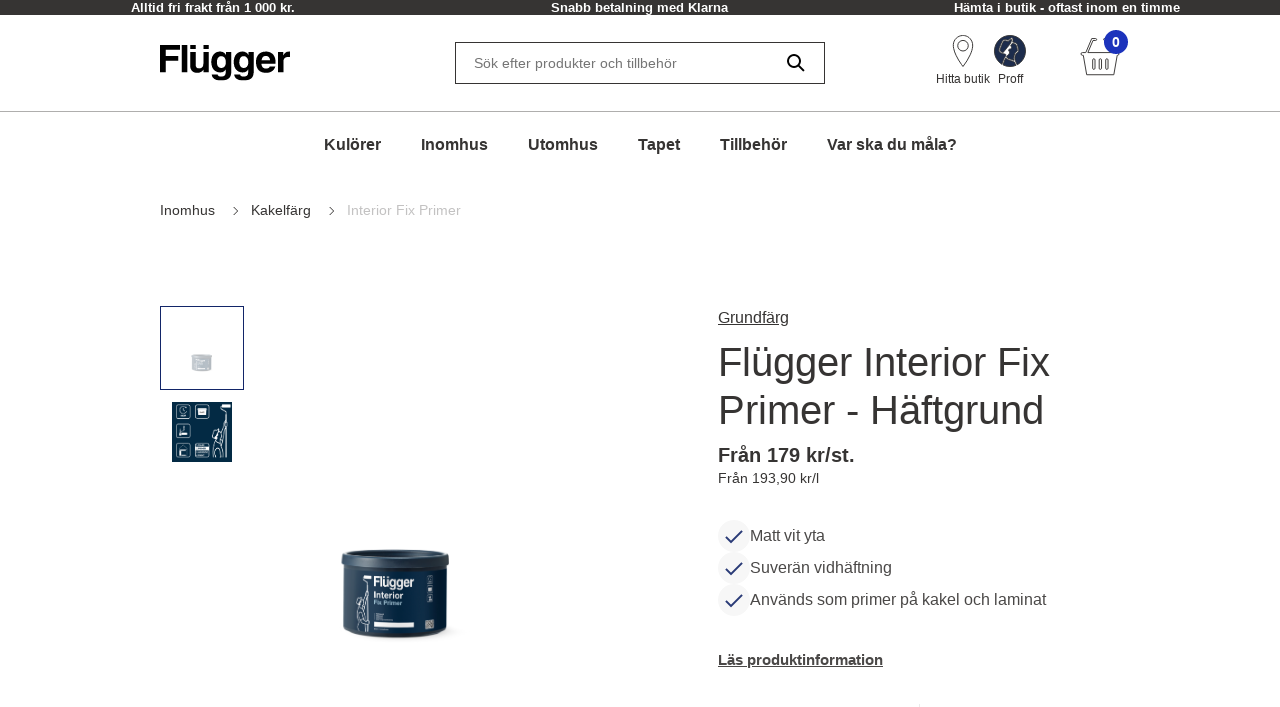

--- FILE ---
content_type: text/html; charset=utf-8
request_url: https://www.flugger.se/inomhus/kakelfarg/interior-fix-primer/p-INT%20FIX/
body_size: 58273
content:
<!doctype html>
<html data-n-head-ssr lang="sv" data-n-head="%7B%22lang%22:%7B%22ssr%22:%22sv%22%7D%7D">
  <head >
    <meta data-n-head="ssr" charset="utf-8"><meta data-n-head="ssr" name="viewport" content="width=device-width, initial-scale=1"><meta data-n-head="ssr" data-hid="description" name="description" content="Flügger Interior Fix Primer är en matt vit häftgrund som ger optimal vidhäftning på hårda, släta ytor inomhus. Beställ online här."><meta data-n-head="ssr" data-hid="robots" name="robots" content="INDEX,FOLLOW"><meta data-n-head="ssr" data-hid="og:title" property="og:title" content="Flügger Interior Fix Primer | Primer | Grundfärg | Häftgrund"><meta data-n-head="ssr" data-hid="og:description" property="og:description" content="Flügger Interior Fix Primer är en matt vit häftgrund som ger optimal vidhäftning på hårda, släta ytor inomhus. Beställ online här."><meta data-n-head="ssr" data-hid="og:type" property="og:type" content="website"><meta data-n-head="ssr" data-hid="og:url" property="og:url" content="https://www.flugger.se/inomhus/kakelfarg/interior-fix-primer/p-INT FIX/"><meta data-n-head="ssr" data-hid="og:image" property="og:image" content="https://assets.flugger.dk/static/ir/934529/17037_Int%20Fix%20Primer_07_0,38L_INT%20FIX.png"><meta data-n-head="ssr" data-hid="google-site-verification" name="google-site-verification" content="ehqeALsFu367q9IVGGMx6E6fcqX7v8oaEO8UYbzF-2Q"><meta data-n-head="ssr" data-hid="p:domain_verify" name="p:domain_verify" content="2d9e924b6ef45c08a65293e3a2b90602"><title>Flügger Interior Fix Primer | Primer | Grundfärg | Häftgrund</title><link data-n-head="ssr" rel="icon" type="image/x-icon" href="/flu-icon.png" preload="true"><link data-n-head="ssr" data-hid="canonical" rel="canonical" href="https://www.flugger.se/inomhus/kakelfarg/interior-fix-primer/p-INT FIX/"><script data-n-head="ssr" data-hid="gtm-consent" type="text/javascript">
          window.dataLayer = window.dataLayer || [];
          function gtag() {
            dataLayer.push(arguments);
          };
          gtag('consent', 'default', {
            'ad_storage': 'denied',
            'ad_user_data': 'denied',
            'ad_personalization': 'denied',
            'analytics_storage': 'denied',
            'functionality_storage': 'denied',
            'personalization_storage': 'denied',
            'security_storage': 'denied',
            'wait_for_update': 2500
          });
          gtag('set', 'ads_data_redaction', true);
        </script><script data-n-head="ssr" data-hid="webtrends-optimize" type="text/javascript">!function(){
          var src = "//c.webtrends-optimize.com/acs/accounts/a68fa8a5-67e3-47ad-8d6c-ff353e7663d6/js/wt.js";
          var timeout = 2000; // 2 seconds
          var css={add:function(c, id){if(c instanceof Array){c=c.join(' ')}var a=document.getElementsByTagName('head')[0],b=document.createElement('style');b.type='text/css';if(id){b.id=id;}if(b.styleSheet){b.styleSheet.cssText=c}else{b.appendChild(document.createTextNode(c))}a.appendChild(b)}, del:function(id){var el=document.getElementById(id); if(el){el.parentNode.removeChild(el)}}}; 
          var cssid = 'wt_tagHide'; 
          css.add('body { opacity: 0.000001 !important; }', cssid); 
          
          var sc = document.createElement('script');
          window.WT_ABORT = 0;
          sc.src = src;
          sc.onload = function(){ 
            window.WT_ABORT = -1; 
            css.del(cssid); 
          };
          sc.onerror = function(){
            window.WT_ABORT = 1;
            css.del(cssid); 
          };
          
          document.getElementsByTagName('head')[0].appendChild(sc);
          setTimeout(function(){
            if(window.WT_ABORT !== -1) window.WT_ABORT = 1; 
            css.del(cssid);
          }, timeout);
          }();
        </script><script data-n-head="ssr" data-hid="stape-gtm-script" type="text/javascript">!function(){"use strict"; function l(e){for(var t=e,r=0,n=document.cookie.split(";"); r<n.length; r++){var o=n[r].split("="); if(o[0].trim()===t)return o[1]}}function s(e){return localStorage.getItem(e)}function u(e){return window[e]}function A(e,t){e=document.querySelector(e); return t?null==e?void 0:e.getAttribute(t):null==e?void 0:e.textContent}var e=window,t=document,r="script",n="dataLayer",o="https://d.flugger.se",a="https://load.d.flugger.se",i="2kzjvsvmovh",c="6yv4xoko=ARJSKiI%2BWz4kJTdaQjgwTB5LXUNHVRIEVRADGBEUExhGHxw%3D",g="cookie",v="user_id",E="",d=!1; try{var d=!! g&&(m=navigator.userAgent,!! (m=new RegExp("Version/([0-9._]+)(.*Mobile)?. *Safari.*").exec(m)))&&16.4<=parseFloat(m[1]),f="stapeUserId"===g,I=d&&!f?function(e,t,r){void 0===t&&(t=""); var n={cookie:l,localStorage:s,jsVariable:u,cssSelector:A},t=Array.isArray(t)?t:[t]; if(e&&n[e])for(var o=n[e],a=0,i=t; a<i.length; a++){var c=i[a],c=r?o(c,r):o(c); if(c)return c}else console.warn("invalid uid source",e)}(g,v,E):void 0; d=d&&(!! I||f)}catch(e){console.error(e)}var m=e,g=(m[n]=m[n]||[],m[n].push({"gtm.start":(new Date).getTime(),event:"gtm.js"}),t.getElementsByTagName(r)[0]),v=I?" &bi="+encodeURIComponent(I):"",E=t.createElement(r),f=(d&&(i=8<i.length?i.replace(/([a-z]{8}$)/,"kp$1"):"kp"+i),!d&&a?a:o); E.async=!0,E.src=f+"/"+i+".js?" +c+v,null!=(e=g.parentNode)&&e.insertBefore(E,g)}();</script><script data-n-head="ssr" src="https://policy.app.cookieinformation.com/uc.js" id="CookieConsentElement" type="text/javascript" data-gcm-version="2.0" data-culture="SV" rel="preconnect"></script><script data-n-head="nuxt-jsonld" data-hid="nuxt-jsonld--3bae381e" type="application/ld+json">[{"@context":"https://schema.org","@type":"ItemList","numberOfItems":4,"itemListElement":[{"@type":"Product","name":"Flügger Interior Fix Primer - Häftgrund - 0,38 L","image":"https://assets.flugger.dk/static/ir/934529/17037_Int%20Fix%20Primer_07_0,38L_INT%20FIX.png","offers":{"@type":"Offer","price":179,"priceCurrency":"SEK"},"brand":"Flügger","color":"Vit","description":"","sku":"76264"},{"@type":"Product","name":"Flügger Interior Fix Primer - Häftgrund - 0,75 L","image":"https://assets.flugger.dk/static/ir/946920/36431_Int%20Fix%20Primer_07_0,75L_INT%20FIX.png","offers":{"@type":"Offer","price":269,"priceCurrency":"SEK"},"brand":"Flügger","color":"Vit","description":"","sku":"76263"},{"@type":"Product","name":"Flügger Interior Fix Primer - Häftgrund - 3 L","image":"https://assets.flugger.dk/static/ir/946922/36436_Int%20Fix%20Primer_07_3L_INT%20FIX_.png","offers":{"@type":"Offer","price":779,"priceCurrency":"SEK"},"brand":"Flügger","color":"Vit","description":"","sku":"76262"},{"@type":"Product","name":"Flügger Interior Fix Primer - Häftgrund - 10 L","image":"https://assets.flugger.dk/static/ir/946921/17034_Int%20Fix%20Primer_07_10L_INT%20FIX.png","offers":{"@type":"Offer","price":1939,"priceCurrency":"SEK"},"brand":"Flügger","color":"Vit","description":"","sku":"74320"}]},{"@context":"https://schema.org","@type":"BreadcrumbList","itemListElement":[{"@type":"ListItem","position":1,"name":"Inomhus","item":"https://www.flugger.se/inomhus/c-802215/"},{"@type":"ListItem","position":2,"name":"Kakelfärg","item":"https://www.flugger.se/inomhus/kakelfarg/c-913228/"},{"@type":"ListItem","position":3,"name":"Interior Fix Primer","item":"https://www.flugger.se/inomhus/kakelfarg/interior-fix-primer/p-INT FIX/"}]}]</script><link rel="preload" href="/_nuxt/0d3774d.modern.js" as="script"><link rel="preload" href="/_nuxt/c143887.modern.js" as="script"><link rel="preload" href="/_nuxt/d134969.modern.js" as="script"><link rel="preload" href="/_nuxt/9f08885.modern.js" as="script"><link rel="preload" href="/_nuxt/8e30346.modern.js" as="script"><link rel="preload" href="/_nuxt/2d2c1ef.modern.js" as="script"><link rel="preload" href="/_nuxt/c00bbb5.modern.js" as="script"><style data-vue-ssr-id="ed77b084:0 0cebb421:0 4548ec6b:0 3f72cecc:0 2b202f7c:0 626ad463:0 7ce7297b:0 57fb26b9:0 dfe8e318:0 6cd72303:0 4dd78f46:0 b50e30b8:0 7c071bf7:0 dcd67dda:0 fb0c9e7a:0 9faa651e:0 56e6ef41:0 0667ee06:0 608fa188:0 56eca4da:0 7cb48d0d:0 2b629712:0 6355a16f:0 9cdb6a62:0 44fe13f7:0 3800ce82:0 6a4ef5b2:0 649d9261:0 235081b9:0 3c51d374:0 35d783e5:0 0b7ce1f8:0 6603b1ae:0 e1553e72:0 7618e6aa:0 8bb63b02:0 3aa76735:0 674ae5e8:0 3befd27c:0 6f724ead:0 2ad272e2:0 a552c72e:0 269250d6:0 f9d5f564:0 1b82cde2:0 0cf49dc4:0">:root {
  --spacing-y-small: 12px;
  --spacing-x-small: 12px;
  --spacing-y-base: 13px;
  --spacing-x-base: 24px;
  --spacing-y-large: 17px;
  --spacing-x-large: 24px;
}
:root {
  /**
    * Colourings.
    */
  --body-bg: var(--flugger-white-100);
}
:root {
  /* Gutter. */
  --half-gutter-width: 16px;
  --sm-half-gutter-width: 16px;
  --md-half-gutter-width: 16px;
  --lg-half-gutter-width: 16px;
  --xl-half-gutter-width: 16px;

  /* Container sizes. */
  --container-max-width: 100%;
  --sm-container-max-width: 100%;
  --md-container-max-width: 960px;
  --lg-container-max-width: 1248px;
  --xl-container-max-width: 1552px;

  /* Container padding */
  --container-padding: 16px;
  --sm-container-padding: 16px;
  --md-container-padding: 0;
  --lg-container-padding: 0;
  --xl-container-padding: 0;

  /* Container fluid padding */
  --container-fluid-padding: 16px;
  --sm-container-fluid-padding: 16px;
  --md-container-fluid-padding: 16px;
  --lg-container-fluid-padding: 0;
  --xl-container-fluid-padding: 0;
}
:root {
  --transparent: #c4c4c4;

  /* Flügger black. */
  --flugger-black-100: #363433;
  --flugger-black-90: #4a4847;
  --flugger-black-80: #5e5d5c;
  --flugger-black-70: #727170;
  --flugger-black-60: #868585;
  --flugger-black-50: #9b9a99;
  --flugger-black-40: #afaead;
  --flugger-black-30: #c3c2c2;
  --flugger-black-20: #d7d6d6;
  --flugger-black-10: #ebebeb;
  --flugger-black-5: #f5f5f5;

  /* Flügger white. */
  --flugger-white-100: #fff;
  --flugger-white-90: #f7f7f7;
  --flugger-white-80: #f9f9f9;
  --flugger-white-70: #f0f0f0;
  --flugger-white-60: #fafafa;
  --flugger-white-50: #fbfbfb;
  --flugger-white-40: #fcfcfc;
  --flugger-white-30: #fdfdfd;
  --flugger-white-20: #fdfdfd;
  --flugger-white-10: #fefefe;
  --flugger-white-5: #fff;

  /* Flügger blue. */
  --flugger-blue-100: #1C33BC;
  --flugger-blue-95: #122568;
  --flugger-blue-90: #2a3b77;
  --flugger-blue-80: #415186;
  --flugger-blue-70: #596695;
  --flugger-blue-60: #717ca4;
  --flugger-blue-50: #8892b4;
  --flugger-blue-40: #a0a8c3;
  --flugger-blue-30: #b8bed2;
  --flugger-blue-20: #d0d3e1;
  --flugger-blue-10: #e7e9f0;
  --flugger-blue-5: #f3f4f8;

  /* Flügger green. */
  --flugger-green-100: #31c4a1;
  --flugger-green-90: #46caaa;
  --flugger-green-80: #5ad0b4;
  --flugger-green-70: #6fd6bd;
  --flugger-green-60: #83dcc7;
  --flugger-green-50: #98e1d0;
  --flugger-green-40: #ade7d9;
  --flugger-green-30: #c1ede3;
  --flugger-green-20: #d6f3ec;
  --flugger-green-10: #eaf9f6;
  --flugger-green-5: #f5fcfa;

  /* Flügger orange */
  --flugger-orange-100: #E67E22;

  /* Flügger gray */
  --flugger-gray-100: #4D4D4D;

  /* ui colors. */

  /* ui color white. */
  --ui-colour-white-100: #fff;
  --ui-colour-white-90: #fff;
  --ui-colour-white-80: #fff;
  --ui-colour-white-70: #fff;
  --ui-colour-white-60: #fff;
  --ui-colour-white-50: #fff;
  --ui-colour-white-40: #fff;
  --ui-colour-white-30: #fff;
  --ui-colour-white-20: #fff;
  --ui-colour-white-10: #fff;
  --ui-colour-white-05: #fff;

  /* ui color error. */
  --ui-colour-error-100: #d81c1a;
  --ui-colour-error-90: #dc3231;
  --ui-colour-error-80: #e04948;
  --ui-colour-error-70: #e4605f;
  --ui-colour-error-60: #e87776;
  --ui-colour-error-50: #ec8d8c;
  --ui-colour-error-40: #efa4a3;
  --ui-colour-error-30: #f3bbba;
  --ui-colour-error-20: #f7d2d1;
  --ui-colour-error-10: #fbe8e8;
  --ui-colour-error-5: #fdf4f4;

  /* ui color approved. */
  --ui-colour-approved-100: #008229;
  --ui-colour-approved-90: #1a8e3e;
  --ui-colour-approved-80: #339b54;
  --ui-colour-approved-70: #4ca769;
  --ui-colour-approved-60: #66b47f;
  --ui-colour-approved-50: #80c094;
  --ui-colour-approved-40: #99cda9;
  --ui-colour-approved-30: #b3dabf;
  --ui-colour-approved-20: #cce6d4;
  --ui-colour-approved-10: #e5f2ea;
  --ui-colour-approved-5: #f2f9f4;

  /* ui color black. */
  --ui-colour-black-100: #000;
  --ui-colour-black-90: #1a1a1a;
  --ui-colour-black-80: #333;
  --ui-colour-black-70: #4c4c4c;
  --ui-colour-black-60: #666;
  --ui-colour-black-50: #808080;
  --ui-colour-black-40: #999;
  --ui-colour-black-30: #b3b3b3;
  --ui-colour-black-20: #ccc;
  --ui-colour-black-10: #e5e5e5;
  --ui-colour-black-5: #f2f2f2;
}
:root {
  /*
   * Primary button colourings.
   */

  /* Default state. */
  --button-primary-color: var(--flugger-white-100);
  --button-primary-background: var(--flugger-blue-100);
  --button-primary-border: none;
  --button-primary-box-shadow: none;

  /* Hover state. */
  --button-primary-color-hover: var(--button-primary-color);
  --button-primary-background-hover: var(--button-primary-background);
  --button-primary-border-hover: none;
  --button-primary-box-shadow-hover: 0 3px 0 var(--flugger-blue-80);

  /* Active state. */
  --button-primary-color-active: var(--button-primary-color);
  --button-primary-background-active: var(--button-primary-background);
  --button-primary-border-active: none;
  --button-primary-box-shadow-active: 0 3px 0 var(--flugger-blue-80);

  /* Disabled state. */
  --button-primary-color-disabled: var(--flugger-black-80);
  --button-primary-background-disabled: var(--flugger-black-20);
  --button-primary-border-disabled: none;
  --button-primary-box-shadow-disabled: none;

  /*
   * Error button colourings.
   */

  /* Default state. */
  --button-error-color: var(--ui-colour-error-20);
  --button-error-background: var(--ui-colour-error-80);
  --button-error-border: none;
  --button-error-box-shadow: none;

  /* Hover state. */
  --button-error-color-hover: var(--ui-colour-error-20);
  --button-error-background-hover: var(--ui-colour-error-70);
  --button-error-border-hover: none;
  --button-error-box-shadow-hover: 0 3px 0 var(--ui-colour-error-80);

  /* Active state. */
  --button-error-color-active: var(--ui-colour-error-20);
  --button-error-background-active: var(--ui-colour-error-90);
  --button-error-border-active: none;
  --button-error-box-shadow-active: 0 3px 0 var(--ui-colour-error-80);

  /* Disabled state. */
  --button-error-color-disabled: var(--ui-colour-error-70);
  --button-error-background-disabled: var(--ui-colour-error-20);
  --button-error-border-disabled: none;
  --button-error-box-shadow-disabled: none;

  /*
   * Secondary button colourings.
   */

  /* Default state. */
  --button-secondary-color: #f7f7f7;
  --button-secondary-background: var(--flugger-blue-100);
  --button-secondary-border: none;
  --button-secondary-box-shadow: none;

  /* Hover state. */
  --button-secondary-color-hover: var(--button-secondary-color);
  --button-secondary-background-hover: var(--flugger-blue-80);
  --button-secondary-border-hover: none;
  --button-secondary-box-shadow-hover: 0 2px 0 var(--flugger-blue-100);

  /* Active state. */
  --button-secondary-color-active: var(--button-secondary-color);
  --button-secondary-background-active: var(--button-secondary-background);
  --button-secondary-border-active: none;
  --button-secondary-box-shadow-active: 0 2px 0 var(--flugger-blue-100);

  /* Disabled state. */
  --button-secondary-color-disabled: var(--flugger-black-70);
  --button-secondary-background-disabled: var(--flugger-black-30);
  --button-secondary-border-disabled: none;
  --button-secondary-box-shadow-disabled: none;

  /*
   * Secondary button ghost colourings.
   */

  /* Default state. */
  --button-secondary-ghost-color: var(--flugger-black-100);
  --button-secondary-ghost-background: transparent;
  --button-secondary-ghost-border: 1px solid var(--flugger-black-100);
  --button-secondary-ghost-box-shadow: none;

  /* Hover state. */
  --button-secondary-ghost-color-hover: var(--flugger-black-100);
  --button-secondary-ghost-background-hover: var(--button-secondary-ghost-background);
  --button-secondary-ghost-border-hover: 1px solid var(--flugger-black-100);
  --button-secondary-ghost-box-shadow-hover: none;

  /* Active state. */
  --button-secondary-ghost-color-active: var(--flugger-black-100);
  --button-secondary-ghost-background-active: var(--button-secondary-ghost-background);
  --button-secondary-ghost-border-active:1px solid var(--flugger-black-100);
  --button-secondary-ghost-box-shadow-active: none;

  /* Disabled state. */
  --button-secondary-ghost-color-disabled: var(--flugger-black-70);
  --button-secondary-ghost-background-disabled: var(--button-secondary-ghost-background);
  --button-secondary-ghost-border-disabled: 1px solid var(--flugger-black-30);
  --button-secondary-ghost-box-shadow-disabled: none;

  /*
   * Tertiary button colourings.
   */

  /* Default state. */
  --button-tertiary-color:var(--flugger-black-100);
  --button-tertiary-background: #f9f9f9;
  --button-tertiary-border: none;
  --button-tertiary-box-shadow: none;

  /* Hover state. */
  --button-tertiary-color-hover: var(--flugger-black-100);
  --button-tertiary-background-hover: var(--button-tertiary-background);
  --button-tertiary-border-hover: none;
  --button-tertiary-box-shadow-hover: 0 3px 0 var(--flugger-black-100);

  /* Active state. */
  --button-tertiary-color-active: var(--flugger-black-100);
  --button-tertiary-background-active: var(--button-tertiary-background);
  --button-tertiary-border-active: none;
  --button-tertiary-box-shadow-active: 0 3px 0 var(--flugger-black-100);

  /* Disabled state. */
  --button-tertiary-color-disabled: var(--flugger-black-80);
  --button-tertiary-background-disabled: var(--flugger-black-20);
  --button-tertiary-border-disabled: none;
  --button-tertiary-box-shadow-disabled: none;

  /*
   * Tertiary ghost button colourings.
   */

  /* Default state */
  --button-tertiary-ghost-color: var(--flugger-black-100);
  --button-tertiary-ghost-background: var(--flugger-white-100);
  --button-tertiary-ghost-border: 1px solid var(--flugger-black-100);
  --button-tertiary-ghost-box-shadow: none;

  /* Hover state. */
  --button-tertiary-ghost-color-hover: var(--flugger-white-100);
  --button-tertiary-ghost-background-hover: var(--flugger-black-100);
  --button-tertiary-ghost-border-hover: 1px solid var(--flugger-black-100);
  --button-tertiary-ghost-box-shadow-hover: none;

  /* Active state. */
  --button-tertiary-ghost-color-active: var(--flugger-white-100);
  --button-tertiary-ghost-background-active: var(--flugger-black-100);
  --button-tertiary-ghost-border-active:  1px solid var(--flugger-black-100);
  --button-tertiary-ghost-box-shadow-active: none;

  /* Disabled state. */
  --button-tertiary-ghost-color-disabled: var(--flugger-black-80);
  --button-tertiary-ghost-background-disabled: var(--flugger-blue-100);
  --button-tertiary-ghost-border-disabled: 1px solid var(--flugger-black-80);
  --button-tertiary-ghost-box-shadow-disabled: none;

  /*
   * General.
   */
  --button-border-radius: 0;
  --button-border-radius-small: 0;
  --button-font-size-small: 15px;
  --button-font-size-base: 16px;
  --button-font-size-large: 17px;
  --button-font-size-extra-large: 19px;
  --button-spacing-y-small:  var(--spacing-y-small);
  --button-spacing-x-small: var(--spacing-x-small);
  --button-spacing-y-base:  var(--spacing-y-base);
  --button-spacing-x-base: var(--spacing-x-base);
  --button-spacing-y-large:  var(--spacing-y-large);
  --button-spacing-x-large: var(--spacing-x-large);
  --button-font-weight: var(--font-weight-bold);
}
:root {
  /*
     * Primary badge colourings.
     */

  /* Default state. */
  --badge-primary-color: var(--flugger-white-100);
  --badge-primary-background: var(--flugger-blue-100);
  --badge-primary-border: none;
  --badge-primary-box-shadow: none;

  /*
     * Secondary badge colourings.
     */

  /* Default state. */
  --badge-secondary-color: #f7f7f7;
  --badge-secondary-background: var(--flugger-blue-100);
  --badge-secondary-border: none;
  --badge-secondary-box-shadow: none;

  /*
     * Tertiary badge colourings.
     */

  /* Default state. */
  --badge-tertiary-color:var(--flugger-blue-100);
  --badge-tertiary-background: #f9f9f9;
  --badge-tertiary-border: none;
  --badge-tertiary-box-shadow: none;

  /*
     * General.
     */
  --badge-border-radius: 0;
  --badge-font-size-base: 14px;
  --badge-spacing-y-base:  var(--spacing-y-base);
  --badge-spacing-x-base: var(--spacing-x-base);
  --badge-font-weight: var(--font-weight-bold);
}
:root {
  /**
  * Checkbox.
  */

  /* General. */
  --form-checkbox-width: 20px;

  /* Default state. */
  --form-checkbox-background-color: var(--ui-colour-white-100);
  --form-checkbox-border: 1px solid var(--flugger-black-100);
  --form-checkbox-background-icon: none;
  --form-checkbox-label-color: var(--flugger-black-100);

  /* Hover state. */
  --form-checkbox-background-color-hover: var(--ui-colour-white-100);
  --form-checkbox-border-hover: 1px solid var(--flugger-black-100);
  --form-checkbox-background-icon-hover: none;
  --form-checkbox-label-color-hover: var(--flugger-black-100);

  /* Pressed state. */
  --form-checkbox-background-color-pressed: var(--ui-colour-white-100);
  --form-checkbox-border-pressed: 1px solid var(--flugger-black-100);
  --form-checkbox-background-icon-pressed: url("data:image/svg+xml,%3csvg xmlns='http://www.w3.org/2000/svg' viewBox='0 0 20 20'%3e%3cpath fill='none' stroke='%238892b4' stroke-linecap='round' stroke-linejoin='round' stroke-width='3' d='M6 10l3 3l6-6'/%3e%3c/svg%3e");
  --form-checkbox-label-color-pressed: var(--flugger-black-100);

  /* Disabled state. */
  --form-checkbox-background-color-disabled: var(--ui-colour-white-100);
  --form-checkbox-border-disabled: 1px solid var(--flugger-black-70);
  --form-checkbox-background-icon-disabled: var(--flugger-black-100);
  --form-checkbox-label-color-disabled: var(--flugger-black-70);

  /* Checked state. */
  --form-checkbox-background-color-checked: var(--flugger-black-100);
  --form-checkbox-border-checked: 1px solid var(--flugger-black-100);
  --form-checkbox-background-icon-checked: url("data:image/svg+xml,%3csvg xmlns='http://www.w3.org/2000/svg' viewBox='0 0 20 20'%3e%3cpath fill='none' stroke='%23fff' stroke-linecap='round' stroke-linejoin='round' stroke-width='3' d='M6 10l3 3l6-6'/%3e%3c/svg%3e");
  --form-checkbox-label-color-checked: var(--flugger-black-100);

  /**
  * Radio.
  */

  /* General. */
  --form-radio-width: 20px;

  /* Default state. */
  --form-radio-background-color: var(--ui-colour-white-100);
  --form-radio-border: 1px solid var(--flugger-black-100);
  --form-radio-background-icon: none;
  --form-radio-label-color: var(--flugger-black-100);

  /* Hover state. */
  --form-radio-background-color-hover: var(--ui-colour-white-100);
  --form-radio-border-hover: 1px solid var(--flugger-black-100);
  --form-radio-background-icon-hover: none;
  --form-radio-label-color-hover: var(--flugger-black-100);

  /* Pressed state. */
  --form-radio-background-color-pressed: var(--ui-colour-white-100);
  --form-radio-border-pressed: 1px solid var(--flugger-blue-100);
  --form-radio-background-icon-pressed: url("data:image/svg+xml,%3csvg xmlns='http://www.w3.org/2000/svg' viewBox='-4 -4 8 8'%3e%3ccircle r='2' fill='%238892b4'/%3e%3c/svg%3e");
  --form-radio-label-color-pressed: var(--flugger-blue-100);

  /* Disabled state. */
  --form-radio-background-color-disabled: var(--ui-colour-white-100);
  --form-radio-border-disabled: 1px solid var(--flugger-black-70);
  --form-radio-background-icon-disabled: none;
  --form-radio-label-color-disabled: var(--flugger-black-70);

  /* Checked state. */
  --form-radio-background-color-checked: var(--ui-colour-white-100);
  --form-radio-border-checked: 1px solid var(--flugger-black-100);
  --form-radio-background-icon-checked: url("data:image/svg+xml,%3csvg xmlns='http://www.w3.org/2000/svg' viewBox='-4 -4 8 8'%3e%3ccircle r='2' fill='%23122568'/%3e%3c/svg%3e");
  --form-radio-label-color-checked: var(--flugger-black-100);

  /**
  * Select.
  */
  --form-select-border-radius: 0;

  /* Default state. */
  --form-select-color: var(--flugger-black-100);
  --form-select-placeholder-color: var(--flugger-black-100);
  --form-select-border: 1px solid var(--flugger-black-100);
  --form-select-background-color: var(--ui-colour-white-100);
  --form-select-box-shadow: none;

  /* Hover state. */
  --form-select-color-hover: var(--form-select-color);
  --form-select-border-hover: var(--form-select-border);
  --form-select-background-color-hover: var(--form-select-background-color);
  --form-select-box-shadow-hover: none;

  /* Focus state. */
  --form-select-color-focus: var(--form-select-color);
  --form-select-border-focus: var(--form-select-border);
  --form-select-background-color-focus: var(--form-select-background-color);
  --form-select-box-shadow-focus: 0 1px 1px rgba(0, 0, 0, 0.15), 0 1px 2px 1px rgba(0, 0, 0, 0.25);

  /* Disabled state. */
  --form-select-color-disabled: var(--flugger-black-70);
  --form-select-border-disabled: 1px solid var(--flugger-black-30);
  --form-select-background-color-disabled: var(--form-select-background-color);
  --form-select-box-shadow-disabled: none;

  /**
  * Dropdown select.
  */
  --form-dropdown-select-border-radius: 0;

  /* Default state. */
  --form-dropdown-select-color: var(--flugger-black-100);
  --form-dropdown-select-placeholder-color: var(--flugger-black-100);
  --form-dropdown-select-border: 1px solid var(--flugger-black-100);
  --form-dropdown-select-background-color: var(--ui-colour-white-100);
  --form-dropdown-select-box-shadow: none;

  /* Hover state. */
  --form-dropdown-select-color-hover: var(--flugger-blue-100);
  --form-dropdown-select-border-hover: 1px solid var(--flugger-black-100);
  --form-dropdown-select-background-color-hover: var(--form-dropdown-select-background-color);
  --form-dropdown-select-box-shadow-hover: none;

  /* Focus state. */
  --form-dropdown-select-color-focus: var(--flugger-blue-100);
  --form-dropdown-select-border-focus: 1px solid var(--flugger-blue-100);
  --form-dropdown-select-background-color-focus: var(--form-dropdown-select-background-color);
  --form-dropdown-select-box-shadow-focus: 0 1px 1px rgba(0, 0, 0, 0.15), 0 1px 2px 1px rgba(0, 0, 0, 0.25);

  /* Disabled state. */
  --form-dropdown-select-color-disabled: var(--flugger-black-70);
  --form-dropdown-select-border-disabled: 1px solid var(--flugger-black-30);
  --form-dropdown-select-background-color-disabled: var(--form-dropdown-select-background-color);
  --form-dropdown-select-box-shadow-disabled: none;

  /* Open state. */
  --form-dropdown-select-color-open: var(--flugger-black-100);
  --form-dropdown-select-border-open: 1px solid var(--flugger-black-100);
  --form-dropdown-select-background-color-open: var(--form-dropdown-select-background-color);
  --form-dropdown-select-box-shadow-open: none;

  /* Popup. */
  --form-dropdown-popup-border: var(--form-dropdown-select-border-open);
  --form-dropdown-popup-background: var(--ui-colour-white-100);
  --form-dropdown-popup-item-color: var(--flugger-black-100);
  --form-dropdown-popup-item-border: 1px solid var(--flugger-black-20);
  --form-dropdown-popup-item-color-hover: var(--flugger-blue-100);
  --form-dropdown-popup-item-color-focus: var(--flugger-blue-100);
  --form-dropdown-popup-item-color-active: var(--flugger-blue-100);


  /**
  * Input.
  */
  --form-input-border-radius: 0;

  /* Default state. */
  --form-input-color: var(--flugger-black-100);
  --form-input-placeholder-color: var(--flugger-black-100);
  --form-input-border: 1px solid var(--flugger-black-100);
  --form-input-background: var(--ui-colour-white-100);
  --form-input-box-shadow: none;

  /* Hover state. */
  --form-input-color-hover: var(--form-input-color);
  --form-input-border-hover: var(--form-input-border);
  --form-input-background-hover: var(--form-input-background);
  --form-input-box-shadow-hover: none;

  /* Focus state. */
  --form-input-color-focus: var(--form-input-color);
  --form-input-border-focus: var(--form-input-border);
  --form-input-background-focus: var(--form-input-background);
  --form-input-box-shadow-focus: 0 1px 1px rgba(0, 0, 0, 0.15), 0 1px 2px 1px rgba(0, 0, 0, 0.25);

  /* Disabled state. */
  --form-input-color-disabled: var(--flugger-black-70);
  --form-input-border-disabled: 1px solid var(--flugger-black-30);
  --form-input-background-disabled: var(--form-input-background);
  --form-input-box-shadow-disabled: none;

  /**
  * Feedback colourings.
  */
  --form-element-feedback-border-invalid: 1px solid var(--ui-colour-error-100);
  --form-element-feedback-border-valid: var(--form-input-border);
  --form-feedback-color-valid: var(--form-input-color);
  --form-feedback-color-invalid: var(--ui-colour-error-100);

  /**
  * Typography.
  */
  --form-label-distance-bottom: 8px;
  --form-label-font-weight: var(--font-weight-bold);
  --form-label-font-size: var(--font-size-small);
  --form-input-font-family: var(--font-family-base);
  --form-input-font-size-base: var(--font-size-base);
  --form-input-line-height-base: var(--line-height-base);

  /**
  * Sizings.
  */



  /**
* Quantity selector.
*/
  --quantity-selector-border-radius: 0;
  --quantity-selector-max-width: 138px;
  --quantity-selector-input-font-family: var(--font-family-base);
  --quantity-selector-input-font-size: var(--font-size-base);
  --quantity-selector-input-font-weight: var(--font-weight-bold);
  --quantity-selector-button-height: 48px;
  --quantity-selector-button-width: 30px;
  --quantity-selector-button-border-radius: 0;
  --quantity-selector-button-font-size: var(--font-size-large);
  --quantity-selector-button-font-weight: var(--font-weight-bold);

  /* Default state. */
  --quantity-selector-button-color: var(--flugger-black-100);
  --quantity-selector-button-background: var(--flugger-white-90);
  --quantity-selector-button-border: none;
  --quantity-selector-input-background: transparent;
  --quantity-selector-input-border: none;
  --quantity-selector-input-color: var(--flugger-black-100);

  /* Hover state. */
  --quantity-selector-button-color-hover: var(--quantity-selector-button-color);
  --quantity-selector-button-background-hover: var(--quantity-selector-button-background);
  --quantity-selector-button-border-hover: 1px solid var(--color-primary);

  /* Focus state. */
  --quantity-selector-button-color-focus: var(--quantity-selector-button-color);
  --quantity-selector-button-background-focus: var(--quantity-selector-button-background);
  --quantity-selector-button-border-focus: var(--quantity-selector-button-border-hover);
}
:root {
  /*
   * Colourings.
   */
  --link-color-default: var(--flugger-black-100);
  --link-color-hover: var(--link-color-default);
  --text-color: var(--flugger-black-100);
  --text-muted-color: var(--flugger-black-30);
  --headings-color: var(--flugger-black-100);

  /*
   * General.
   */
  --font-family-base: 'Helvetica', system-ui, -apple-system, 'Segoe UI', roboto, 'Helvetica Neue', arial, 'Noto Sans',
    'Liberation Sans', sans-serif, 'Apple Color Emoji', 'Segoe UI Emoji', 'Segoe UI Symbol', 'Noto Color Emoji';
  --line-height-small: 18px;
  --line-height-base: 24px;
  --line-height-medium: 26px;
  --line-height-large: 32px;
  --line-height-extra-large: 44px;
  --font-size-mini: 12px;
  --font-size-small: 14px;
  --font-size-base: 16px;
  --font-size-medium: 18px;
  --font-size-large: 20px;
  --font-size-extra-large: 32px;
  --font-weight-light: 300;
  --font-weight-base: 400;
  --font-weight-bold: 600;
  --headings-font-family: inherit;
  --headings-font-weight-light: 300;
  --headings-font-weight-base: 300;
  --headings-font-weight-bold: 400;

  /* h1 */
  --font-size-h1--xs: 30px;
  --font-size-h1--sm: 30px;
  --font-size-h1--md: 52px;
  --font-size-h1--lg: 52px;
  --line-height-h1--xs: 38px;
  --line-height-h1--sm: 38px;
  --line-height-h1--md: 60px;
  --line-height-h1--lg: 60px;

  /* h2 */
  --font-size-h2--xs: 24px;
  --font-size-h2--sm: 24px;
  --font-size-h2--md: 40px;
  --font-size-h2--lg: 40px;
  --line-height-h2--xs: 32px;
  --line-height-h2--sm: 32px;
  --line-height-h2--md: 48px;
  --line-height-h2--lg: 48px;

  /* h3 */
  --font-size-h3--xs: 20px;
  --font-size-h3--sm: 20px;
  --font-size-h3--md: 30px;
  --font-size-h3--lg: 30px;
  --line-height-h3--xs: 28px;
  --line-height-h3--sm: 28px;
  --line-height-h3--md: 38px;
  --line-height-h3--lg: 38px;

  /* h4 */
  --font-size-h4--xs: 16px;
  --font-size-h4--sm: 16px;
  --font-size-h4--md: 26px;
  --font-size-h4--lg: 26px;
  --line-height-h4--xs: 24px;
  --line-height-h4--sm: 24px;
  --line-height-h4--md: 32px;
  --line-height-h4--lg: 32px;

  /* h5 */
  --font-size-h5--xs: 16px;
  --font-size-h5--sm: 16px;
  --font-size-h5--md: 20px;
  --font-size-h5--lg: 20px;
  --line-height-h5--xs: 24px;
  --line-height-h5--sm: 24px;
  --line-height-h5--md: 24px;
  --line-height-h5--lg: 24px;

  /* h6 */
  --font-size-h6--xs: 16px;
  --font-size-h6--sm: 16px;
  --font-size-h6--md: 16px;
  --font-size-h6--lg: 16px;
  --line-height-h6--xs: 24px;
  --line-height-h6--sm: 24px;
  --line-height-h6--md: 24px;
  --line-height-h6--lg: 24px;
}
@font-face {
  font-weight: 300;
  font-family: 'Lato';
  font-style: normal;
  src: local("Lato"), local("Lato-Light"), url(/_nuxt/fonts/Lato-Light.2bcc211.ttf);
  font-display: swap;
}
@font-face {
  font-weight: 400;
  font-family: 'Lato';
  font-style: normal;
  src: local("Lato"), local("Lato-Regular"), url(/_nuxt/fonts/Lato-Regular.122dd68.ttf);
  font-display: swap;
}
@font-face {
  font-weight: 700;
  font-family: 'Lato';
  font-style: normal;
  src: local("Lato"), local("Lato-Bold"), url(/_nuxt/fonts/Lato-Bold.24b516c.ttf);
  font-display: swap;
}
/* base */
@keyframes dropdown {
  0% {
    transform: translateY(-100%);
  }

  100% {
    transform: translateY(0);
  }
}
@keyframes slideInFromBottom {
  0% {
    transform: translateY(100%);
  }

  100% {
    transform: translateY(0);
  }
}
@keyframes slideInFromRight {
  0% {
    transform: translateX(100%);
  }

  100% {
    transform: translateX(0%);
  }
}
@keyframes slideInFromLeft {
  0% {
    transform: translateX(-200%);
  }

  100% {
    transform: translateX(0%);
  }
}
@keyframes fadeIn {
  0% {
    opacity: 0;
  }

  100% {
    opacity: 1;
  }
}
@keyframes rotating {
  from {
    transform: rotate(0deg);
  }

  to {
    transform: rotate(360deg);
  }
}
.fade-enter-active,
.fade-leave-active {
  transition: opacity 0.2s ease-in-out;
}
.fade-enter,
.fade-leave-to {
  opacity: 0;
}
.spinning {
  animation: rotating 0.6s linear infinite;
}
*,
*::before,
*::after {
  box-sizing: border-box;
}
html {
  font-family: sans-serif;
  line-height: 1.15;
  -webkit-text-size-adjust: 100%;
  -webkit-tap-highlight-color: rgba(0, 0, 0, 0);
  -webkit-font-smoothing: antialiased; 
  -moz-osx-font-smoothing: grayscale;
}
article,
aside,
figcaption,
figure,
footer,
header,
hgroup,
main,
nav,
section {
  display: block;
}
body {
  margin: 0;
  background-color: #fff;
  background-color: var(--body-bg);
}
[tabindex="-1"]:focus:not(:focus-visible) {
  /* stylelint-disable-next-line declaration-no-important */
  outline: 0 !important;
}
hr:not([size]) {
  height: 1px;
}
hr {
  margin: 1rem 0;
  color: inherit;
  background-color: currentColor;
  border: 0;
  opacity: 0.25;
}
img {
  vertical-align: middle;
  border-style: none;
}
svg {
  overflow: hidden;
  vertical-align: middle;
}
[hidden] {
  /* stylelint-disable-next-line declaration-no-important */
  display: none !important;
}
/*
// Css flexbox grid
*/
/* Containers and rows */
.grid-section {
  margin-bottom: 50px;
  margin-bottom: var(--flexbox-grid-section-margin, 50px);
}
.container {
  box-sizing: border-box;
  width: 100%;
  max-width: 1200px;
  max-width: var(--flexbox-grid-container-width, 1200px);
  margin-right: auto;
  margin-left: auto;
  padding-right: 20px;
  padding-right: var(--flexbox-grid-container-spacing--mobile, 20px);
  padding-left: 20px;
  padding-left: var(--flexbox-grid-container-spacing--mobile, 20px);
}
@media (min-width: 1024px) {
.container {
    padding-right: 40px;
    padding-right: var(--flexbox-grid-container-spacing, 40px);
    padding-left: 40px;
    padding-left: var(--flexbox-grid-container-spacing, 40px)
}
  }
.container--fluid {
    max-width: 100%;
  }
.row {
  display: flex;
  flex-direction: row;
  flex-grow: 0;
  flex-shrink: 1;
  flex-wrap: wrap;
  box-sizing: border-box;
  margin-right: -15px;
  margin-right: var(--flexbox-grid-half-gutter-compensation, -15px);
  margin-left: -15px;
  margin-left: var(--flexbox-grid-half-gutter-compensation, -15px);
}
.row--reverse {
    flex-direction: row-reverse;
  }
/* Columns - size specifics */
.col-xs {
  flex-basis: 0;
  flex-grow: 1;
  max-width: 100%;
  padding-right: 15px;
  padding-right: var(--flexbox-grid-half-gutter-width, 15px);
  padding-left: 15px;
  padding-left: var(--flexbox-grid-half-gutter-width, 15px);
}
.col-xs--nogrow {
    flex-basis: auto;
    flex-grow: 0;
  }
.col-xs-1 {
    flex: 0 0 auto;
    flex-basis: calc(1 / 12 * 100%);
    box-sizing: border-box;
    max-width: calc(1 / 12 * 100%);
    padding-right: 15px;
    padding-right: var(--flexbox-grid-half-gutter-width, 15px);
    padding-left: 15px;
    padding-left: var(--flexbox-grid-half-gutter-width, 15px);
  }
.col-xs-offset-1 {
    margin-left: calc(1 / 12 * 100%);
  }
.col-xs-2 {
    flex: 0 0 auto;
    flex-basis: calc(2 / 12 * 100%);
    box-sizing: border-box;
    max-width: calc(2 / 12 * 100%);
    padding-right: 15px;
    padding-right: var(--flexbox-grid-half-gutter-width, 15px);
    padding-left: 15px;
    padding-left: var(--flexbox-grid-half-gutter-width, 15px);
  }
.col-xs-offset-2 {
    margin-left: calc(2 / 12 * 100%);
  }
.col-xs-3 {
    flex: 0 0 auto;
    flex-basis: calc(3 / 12 * 100%);
    box-sizing: border-box;
    max-width: calc(3 / 12 * 100%);
    padding-right: 15px;
    padding-right: var(--flexbox-grid-half-gutter-width, 15px);
    padding-left: 15px;
    padding-left: var(--flexbox-grid-half-gutter-width, 15px);
  }
.col-xs-offset-3 {
    margin-left: calc(3 / 12 * 100%);
  }
.col-xs-4 {
    flex: 0 0 auto;
    flex-basis: calc(4 / 12 * 100%);
    box-sizing: border-box;
    max-width: calc(4 / 12 * 100%);
    padding-right: 15px;
    padding-right: var(--flexbox-grid-half-gutter-width, 15px);
    padding-left: 15px;
    padding-left: var(--flexbox-grid-half-gutter-width, 15px);
  }
.col-xs-offset-4 {
    margin-left: calc(4 / 12 * 100%);
  }
.col-xs-5 {
    flex: 0 0 auto;
    flex-basis: calc(5 / 12 * 100%);
    box-sizing: border-box;
    max-width: calc(5 / 12 * 100%);
    padding-right: 15px;
    padding-right: var(--flexbox-grid-half-gutter-width, 15px);
    padding-left: 15px;
    padding-left: var(--flexbox-grid-half-gutter-width, 15px);
  }
.col-xs-offset-5 {
    margin-left: calc(5 / 12 * 100%);
  }
.col-xs-6 {
    flex: 0 0 auto;
    flex-basis: calc(6 / 12 * 100%);
    box-sizing: border-box;
    max-width: calc(6 / 12 * 100%);
    padding-right: 15px;
    padding-right: var(--flexbox-grid-half-gutter-width, 15px);
    padding-left: 15px;
    padding-left: var(--flexbox-grid-half-gutter-width, 15px);
  }
.col-xs-offset-6 {
    margin-left: calc(6 / 12 * 100%);
  }
.col-xs-7 {
    flex: 0 0 auto;
    flex-basis: calc(7 / 12 * 100%);
    box-sizing: border-box;
    max-width: calc(7 / 12 * 100%);
    padding-right: 15px;
    padding-right: var(--flexbox-grid-half-gutter-width, 15px);
    padding-left: 15px;
    padding-left: var(--flexbox-grid-half-gutter-width, 15px);
  }
.col-xs-offset-7 {
    margin-left: calc(7 / 12 * 100%);
  }
.col-xs-8 {
    flex: 0 0 auto;
    flex-basis: calc(8 / 12 * 100%);
    box-sizing: border-box;
    max-width: calc(8 / 12 * 100%);
    padding-right: 15px;
    padding-right: var(--flexbox-grid-half-gutter-width, 15px);
    padding-left: 15px;
    padding-left: var(--flexbox-grid-half-gutter-width, 15px);
  }
.col-xs-offset-8 {
    margin-left: calc(8 / 12 * 100%);
  }
.col-xs-9 {
    flex: 0 0 auto;
    flex-basis: calc(9 / 12 * 100%);
    box-sizing: border-box;
    max-width: calc(9 / 12 * 100%);
    padding-right: 15px;
    padding-right: var(--flexbox-grid-half-gutter-width, 15px);
    padding-left: 15px;
    padding-left: var(--flexbox-grid-half-gutter-width, 15px);
  }
.col-xs-offset-9 {
    margin-left: calc(9 / 12 * 100%);
  }
.col-xs-10 {
    flex: 0 0 auto;
    flex-basis: calc(10 / 12 * 100%);
    box-sizing: border-box;
    max-width: calc(10 / 12 * 100%);
    padding-right: 15px;
    padding-right: var(--flexbox-grid-half-gutter-width, 15px);
    padding-left: 15px;
    padding-left: var(--flexbox-grid-half-gutter-width, 15px);
  }
.col-xs-offset-10 {
    margin-left: calc(10 / 12 * 100%);
  }
.col-xs-11 {
    flex: 0 0 auto;
    flex-basis: calc(11 / 12 * 100%);
    box-sizing: border-box;
    max-width: calc(11 / 12 * 100%);
    padding-right: 15px;
    padding-right: var(--flexbox-grid-half-gutter-width, 15px);
    padding-left: 15px;
    padding-left: var(--flexbox-grid-half-gutter-width, 15px);
  }
.col-xs-offset-11 {
    margin-left: calc(11 / 12 * 100%);
  }
.col-xs-12 {
    flex: 0 0 auto;
    flex-basis: calc(12 / 12 * 100%);
    box-sizing: border-box;
    max-width: calc(12 / 12 * 100%);
    padding-right: 15px;
    padding-right: var(--flexbox-grid-half-gutter-width, 15px);
    padding-left: 15px;
    padding-left: var(--flexbox-grid-half-gutter-width, 15px);
  }
.col-xs-offset-12 {
    margin-left: calc(12 / 12 * 100%);
  }
@media (min-width: 576px) {
    .col-ms {
      flex-basis: 0;
      flex-grow: 1;
      max-width: 100%;
      padding-right: 15px;
      padding-right: var(--flexbox-grid-half-gutter-width, 15px);
      padding-left: 15px;
      padding-left: var(--flexbox-grid-half-gutter-width, 15px);
    }

      .col-ms--nogrow {
        flex-basis: auto;
        flex-grow: 0;
      }
      .col-ms-1 {
        flex: 0 0 auto;
        flex-basis: calc(1 / 12 * 100%);
        box-sizing: border-box;
        max-width: calc(1 / 12 * 100%);
        padding-right: 15px;
        padding-right: var(--flexbox-grid-half-gutter-width, 15px);
        padding-left: 15px;
        padding-left: var(--flexbox-grid-half-gutter-width, 15px);
      }

      .col-ms-offset-1 {
        margin-left: calc(1 / 12 * 100%);
      }
      .col-ms-2 {
        flex: 0 0 auto;
        flex-basis: calc(2 / 12 * 100%);
        box-sizing: border-box;
        max-width: calc(2 / 12 * 100%);
        padding-right: 15px;
        padding-right: var(--flexbox-grid-half-gutter-width, 15px);
        padding-left: 15px;
        padding-left: var(--flexbox-grid-half-gutter-width, 15px);
      }

      .col-ms-offset-2 {
        margin-left: calc(2 / 12 * 100%);
      }
      .col-ms-3 {
        flex: 0 0 auto;
        flex-basis: calc(3 / 12 * 100%);
        box-sizing: border-box;
        max-width: calc(3 / 12 * 100%);
        padding-right: 15px;
        padding-right: var(--flexbox-grid-half-gutter-width, 15px);
        padding-left: 15px;
        padding-left: var(--flexbox-grid-half-gutter-width, 15px);
      }

      .col-ms-offset-3 {
        margin-left: calc(3 / 12 * 100%);
      }
      .col-ms-4 {
        flex: 0 0 auto;
        flex-basis: calc(4 / 12 * 100%);
        box-sizing: border-box;
        max-width: calc(4 / 12 * 100%);
        padding-right: 15px;
        padding-right: var(--flexbox-grid-half-gutter-width, 15px);
        padding-left: 15px;
        padding-left: var(--flexbox-grid-half-gutter-width, 15px);
      }

      .col-ms-offset-4 {
        margin-left: calc(4 / 12 * 100%);
      }
      .col-ms-5 {
        flex: 0 0 auto;
        flex-basis: calc(5 / 12 * 100%);
        box-sizing: border-box;
        max-width: calc(5 / 12 * 100%);
        padding-right: 15px;
        padding-right: var(--flexbox-grid-half-gutter-width, 15px);
        padding-left: 15px;
        padding-left: var(--flexbox-grid-half-gutter-width, 15px);
      }

      .col-ms-offset-5 {
        margin-left: calc(5 / 12 * 100%);
      }
      .col-ms-6 {
        flex: 0 0 auto;
        flex-basis: calc(6 / 12 * 100%);
        box-sizing: border-box;
        max-width: calc(6 / 12 * 100%);
        padding-right: 15px;
        padding-right: var(--flexbox-grid-half-gutter-width, 15px);
        padding-left: 15px;
        padding-left: var(--flexbox-grid-half-gutter-width, 15px);
      }

      .col-ms-offset-6 {
        margin-left: calc(6 / 12 * 100%);
      }
      .col-ms-7 {
        flex: 0 0 auto;
        flex-basis: calc(7 / 12 * 100%);
        box-sizing: border-box;
        max-width: calc(7 / 12 * 100%);
        padding-right: 15px;
        padding-right: var(--flexbox-grid-half-gutter-width, 15px);
        padding-left: 15px;
        padding-left: var(--flexbox-grid-half-gutter-width, 15px);
      }

      .col-ms-offset-7 {
        margin-left: calc(7 / 12 * 100%);
      }
      .col-ms-8 {
        flex: 0 0 auto;
        flex-basis: calc(8 / 12 * 100%);
        box-sizing: border-box;
        max-width: calc(8 / 12 * 100%);
        padding-right: 15px;
        padding-right: var(--flexbox-grid-half-gutter-width, 15px);
        padding-left: 15px;
        padding-left: var(--flexbox-grid-half-gutter-width, 15px);
      }

      .col-ms-offset-8 {
        margin-left: calc(8 / 12 * 100%);
      }
      .col-ms-9 {
        flex: 0 0 auto;
        flex-basis: calc(9 / 12 * 100%);
        box-sizing: border-box;
        max-width: calc(9 / 12 * 100%);
        padding-right: 15px;
        padding-right: var(--flexbox-grid-half-gutter-width, 15px);
        padding-left: 15px;
        padding-left: var(--flexbox-grid-half-gutter-width, 15px);
      }

      .col-ms-offset-9 {
        margin-left: calc(9 / 12 * 100%);
      }
      .col-ms-10 {
        flex: 0 0 auto;
        flex-basis: calc(10 / 12 * 100%);
        box-sizing: border-box;
        max-width: calc(10 / 12 * 100%);
        padding-right: 15px;
        padding-right: var(--flexbox-grid-half-gutter-width, 15px);
        padding-left: 15px;
        padding-left: var(--flexbox-grid-half-gutter-width, 15px);
      }

      .col-ms-offset-10 {
        margin-left: calc(10 / 12 * 100%);
      }
      .col-ms-11 {
        flex: 0 0 auto;
        flex-basis: calc(11 / 12 * 100%);
        box-sizing: border-box;
        max-width: calc(11 / 12 * 100%);
        padding-right: 15px;
        padding-right: var(--flexbox-grid-half-gutter-width, 15px);
        padding-left: 15px;
        padding-left: var(--flexbox-grid-half-gutter-width, 15px);
      }

      .col-ms-offset-11 {
        margin-left: calc(11 / 12 * 100%);
      }
      .col-ms-12 {
        flex: 0 0 auto;
        flex-basis: calc(12 / 12 * 100%);
        box-sizing: border-box;
        max-width: calc(12 / 12 * 100%);
        padding-right: 15px;
        padding-right: var(--flexbox-grid-half-gutter-width, 15px);
        padding-left: 15px;
        padding-left: var(--flexbox-grid-half-gutter-width, 15px);
      }

      .col-ms-offset-12 {
        margin-left: calc(12 / 12 * 100%);
      }
  }
@media (min-width: 768px) {
    .col-sm {
      flex-basis: 0;
      flex-grow: 1;
      max-width: 100%;
      padding-right: 15px;
      padding-right: var(--flexbox-grid-half-gutter-width, 15px);
      padding-left: 15px;
      padding-left: var(--flexbox-grid-half-gutter-width, 15px);
    }

      .col-sm--nogrow {
        flex-basis: auto;
        flex-grow: 0;
      }
      .col-sm-1 {
        flex: 0 0 auto;
        flex-basis: calc(1 / 12 * 100%);
        box-sizing: border-box;
        max-width: calc(1 / 12 * 100%);
        padding-right: 15px;
        padding-right: var(--flexbox-grid-half-gutter-width, 15px);
        padding-left: 15px;
        padding-left: var(--flexbox-grid-half-gutter-width, 15px);
      }

      .col-sm-offset-1 {
        margin-left: calc(1 / 12 * 100%);
      }
      .col-sm-2 {
        flex: 0 0 auto;
        flex-basis: calc(2 / 12 * 100%);
        box-sizing: border-box;
        max-width: calc(2 / 12 * 100%);
        padding-right: 15px;
        padding-right: var(--flexbox-grid-half-gutter-width, 15px);
        padding-left: 15px;
        padding-left: var(--flexbox-grid-half-gutter-width, 15px);
      }

      .col-sm-offset-2 {
        margin-left: calc(2 / 12 * 100%);
      }
      .col-sm-3 {
        flex: 0 0 auto;
        flex-basis: calc(3 / 12 * 100%);
        box-sizing: border-box;
        max-width: calc(3 / 12 * 100%);
        padding-right: 15px;
        padding-right: var(--flexbox-grid-half-gutter-width, 15px);
        padding-left: 15px;
        padding-left: var(--flexbox-grid-half-gutter-width, 15px);
      }

      .col-sm-offset-3 {
        margin-left: calc(3 / 12 * 100%);
      }
      .col-sm-4 {
        flex: 0 0 auto;
        flex-basis: calc(4 / 12 * 100%);
        box-sizing: border-box;
        max-width: calc(4 / 12 * 100%);
        padding-right: 15px;
        padding-right: var(--flexbox-grid-half-gutter-width, 15px);
        padding-left: 15px;
        padding-left: var(--flexbox-grid-half-gutter-width, 15px);
      }

      .col-sm-offset-4 {
        margin-left: calc(4 / 12 * 100%);
      }
      .col-sm-5 {
        flex: 0 0 auto;
        flex-basis: calc(5 / 12 * 100%);
        box-sizing: border-box;
        max-width: calc(5 / 12 * 100%);
        padding-right: 15px;
        padding-right: var(--flexbox-grid-half-gutter-width, 15px);
        padding-left: 15px;
        padding-left: var(--flexbox-grid-half-gutter-width, 15px);
      }

      .col-sm-offset-5 {
        margin-left: calc(5 / 12 * 100%);
      }
      .col-sm-6 {
        flex: 0 0 auto;
        flex-basis: calc(6 / 12 * 100%);
        box-sizing: border-box;
        max-width: calc(6 / 12 * 100%);
        padding-right: 15px;
        padding-right: var(--flexbox-grid-half-gutter-width, 15px);
        padding-left: 15px;
        padding-left: var(--flexbox-grid-half-gutter-width, 15px);
      }

      .col-sm-offset-6 {
        margin-left: calc(6 / 12 * 100%);
      }
      .col-sm-7 {
        flex: 0 0 auto;
        flex-basis: calc(7 / 12 * 100%);
        box-sizing: border-box;
        max-width: calc(7 / 12 * 100%);
        padding-right: 15px;
        padding-right: var(--flexbox-grid-half-gutter-width, 15px);
        padding-left: 15px;
        padding-left: var(--flexbox-grid-half-gutter-width, 15px);
      }

      .col-sm-offset-7 {
        margin-left: calc(7 / 12 * 100%);
      }
      .col-sm-8 {
        flex: 0 0 auto;
        flex-basis: calc(8 / 12 * 100%);
        box-sizing: border-box;
        max-width: calc(8 / 12 * 100%);
        padding-right: 15px;
        padding-right: var(--flexbox-grid-half-gutter-width, 15px);
        padding-left: 15px;
        padding-left: var(--flexbox-grid-half-gutter-width, 15px);
      }

      .col-sm-offset-8 {
        margin-left: calc(8 / 12 * 100%);
      }
      .col-sm-9 {
        flex: 0 0 auto;
        flex-basis: calc(9 / 12 * 100%);
        box-sizing: border-box;
        max-width: calc(9 / 12 * 100%);
        padding-right: 15px;
        padding-right: var(--flexbox-grid-half-gutter-width, 15px);
        padding-left: 15px;
        padding-left: var(--flexbox-grid-half-gutter-width, 15px);
      }

      .col-sm-offset-9 {
        margin-left: calc(9 / 12 * 100%);
      }
      .col-sm-10 {
        flex: 0 0 auto;
        flex-basis: calc(10 / 12 * 100%);
        box-sizing: border-box;
        max-width: calc(10 / 12 * 100%);
        padding-right: 15px;
        padding-right: var(--flexbox-grid-half-gutter-width, 15px);
        padding-left: 15px;
        padding-left: var(--flexbox-grid-half-gutter-width, 15px);
      }

      .col-sm-offset-10 {
        margin-left: calc(10 / 12 * 100%);
      }
      .col-sm-11 {
        flex: 0 0 auto;
        flex-basis: calc(11 / 12 * 100%);
        box-sizing: border-box;
        max-width: calc(11 / 12 * 100%);
        padding-right: 15px;
        padding-right: var(--flexbox-grid-half-gutter-width, 15px);
        padding-left: 15px;
        padding-left: var(--flexbox-grid-half-gutter-width, 15px);
      }

      .col-sm-offset-11 {
        margin-left: calc(11 / 12 * 100%);
      }
      .col-sm-12 {
        flex: 0 0 auto;
        flex-basis: calc(12 / 12 * 100%);
        box-sizing: border-box;
        max-width: calc(12 / 12 * 100%);
        padding-right: 15px;
        padding-right: var(--flexbox-grid-half-gutter-width, 15px);
        padding-left: 15px;
        padding-left: var(--flexbox-grid-half-gutter-width, 15px);
      }

      .col-sm-offset-12 {
        margin-left: calc(12 / 12 * 100%);
      }
  }
@media (min-width: 1024px) {
    .col-md {
      flex-basis: 0;
      flex-grow: 1;
      max-width: 100%;
      padding-right: 15px;
      padding-right: var(--flexbox-grid-half-gutter-width, 15px);
      padding-left: 15px;
      padding-left: var(--flexbox-grid-half-gutter-width, 15px);
    }

      .col-md--nogrow {
        flex-basis: auto;
        flex-grow: 0;
      }
      .col-md-1 {
        flex: 0 0 auto;
        flex-basis: calc(1 / 12 * 100%);
        box-sizing: border-box;
        max-width: calc(1 / 12 * 100%);
        padding-right: 15px;
        padding-right: var(--flexbox-grid-half-gutter-width, 15px);
        padding-left: 15px;
        padding-left: var(--flexbox-grid-half-gutter-width, 15px);
      }

      .col-md-offset-1 {
        margin-left: calc(1 / 12 * 100%);
      }
      .col-md-2 {
        flex: 0 0 auto;
        flex-basis: calc(2 / 12 * 100%);
        box-sizing: border-box;
        max-width: calc(2 / 12 * 100%);
        padding-right: 15px;
        padding-right: var(--flexbox-grid-half-gutter-width, 15px);
        padding-left: 15px;
        padding-left: var(--flexbox-grid-half-gutter-width, 15px);
      }

      .col-md-offset-2 {
        margin-left: calc(2 / 12 * 100%);
      }
      .col-md-3 {
        flex: 0 0 auto;
        flex-basis: calc(3 / 12 * 100%);
        box-sizing: border-box;
        max-width: calc(3 / 12 * 100%);
        padding-right: 15px;
        padding-right: var(--flexbox-grid-half-gutter-width, 15px);
        padding-left: 15px;
        padding-left: var(--flexbox-grid-half-gutter-width, 15px);
      }

      .col-md-offset-3 {
        margin-left: calc(3 / 12 * 100%);
      }
      .col-md-4 {
        flex: 0 0 auto;
        flex-basis: calc(4 / 12 * 100%);
        box-sizing: border-box;
        max-width: calc(4 / 12 * 100%);
        padding-right: 15px;
        padding-right: var(--flexbox-grid-half-gutter-width, 15px);
        padding-left: 15px;
        padding-left: var(--flexbox-grid-half-gutter-width, 15px);
      }

      .col-md-offset-4 {
        margin-left: calc(4 / 12 * 100%);
      }
      .col-md-5 {
        flex: 0 0 auto;
        flex-basis: calc(5 / 12 * 100%);
        box-sizing: border-box;
        max-width: calc(5 / 12 * 100%);
        padding-right: 15px;
        padding-right: var(--flexbox-grid-half-gutter-width, 15px);
        padding-left: 15px;
        padding-left: var(--flexbox-grid-half-gutter-width, 15px);
      }

      .col-md-offset-5 {
        margin-left: calc(5 / 12 * 100%);
      }
      .col-md-6 {
        flex: 0 0 auto;
        flex-basis: calc(6 / 12 * 100%);
        box-sizing: border-box;
        max-width: calc(6 / 12 * 100%);
        padding-right: 15px;
        padding-right: var(--flexbox-grid-half-gutter-width, 15px);
        padding-left: 15px;
        padding-left: var(--flexbox-grid-half-gutter-width, 15px);
      }

      .col-md-offset-6 {
        margin-left: calc(6 / 12 * 100%);
      }
      .col-md-7 {
        flex: 0 0 auto;
        flex-basis: calc(7 / 12 * 100%);
        box-sizing: border-box;
        max-width: calc(7 / 12 * 100%);
        padding-right: 15px;
        padding-right: var(--flexbox-grid-half-gutter-width, 15px);
        padding-left: 15px;
        padding-left: var(--flexbox-grid-half-gutter-width, 15px);
      }

      .col-md-offset-7 {
        margin-left: calc(7 / 12 * 100%);
      }
      .col-md-8 {
        flex: 0 0 auto;
        flex-basis: calc(8 / 12 * 100%);
        box-sizing: border-box;
        max-width: calc(8 / 12 * 100%);
        padding-right: 15px;
        padding-right: var(--flexbox-grid-half-gutter-width, 15px);
        padding-left: 15px;
        padding-left: var(--flexbox-grid-half-gutter-width, 15px);
      }

      .col-md-offset-8 {
        margin-left: calc(8 / 12 * 100%);
      }
      .col-md-9 {
        flex: 0 0 auto;
        flex-basis: calc(9 / 12 * 100%);
        box-sizing: border-box;
        max-width: calc(9 / 12 * 100%);
        padding-right: 15px;
        padding-right: var(--flexbox-grid-half-gutter-width, 15px);
        padding-left: 15px;
        padding-left: var(--flexbox-grid-half-gutter-width, 15px);
      }

      .col-md-offset-9 {
        margin-left: calc(9 / 12 * 100%);
      }
      .col-md-10 {
        flex: 0 0 auto;
        flex-basis: calc(10 / 12 * 100%);
        box-sizing: border-box;
        max-width: calc(10 / 12 * 100%);
        padding-right: 15px;
        padding-right: var(--flexbox-grid-half-gutter-width, 15px);
        padding-left: 15px;
        padding-left: var(--flexbox-grid-half-gutter-width, 15px);
      }

      .col-md-offset-10 {
        margin-left: calc(10 / 12 * 100%);
      }
      .col-md-11 {
        flex: 0 0 auto;
        flex-basis: calc(11 / 12 * 100%);
        box-sizing: border-box;
        max-width: calc(11 / 12 * 100%);
        padding-right: 15px;
        padding-right: var(--flexbox-grid-half-gutter-width, 15px);
        padding-left: 15px;
        padding-left: var(--flexbox-grid-half-gutter-width, 15px);
      }

      .col-md-offset-11 {
        margin-left: calc(11 / 12 * 100%);
      }
      .col-md-12 {
        flex: 0 0 auto;
        flex-basis: calc(12 / 12 * 100%);
        box-sizing: border-box;
        max-width: calc(12 / 12 * 100%);
        padding-right: 15px;
        padding-right: var(--flexbox-grid-half-gutter-width, 15px);
        padding-left: 15px;
        padding-left: var(--flexbox-grid-half-gutter-width, 15px);
      }

      .col-md-offset-12 {
        margin-left: calc(12 / 12 * 100%);
      }
  }
@media (min-width: 1440px) {
    .col-lg {
      flex-basis: 0;
      flex-grow: 1;
      max-width: 100%;
      padding-right: 15px;
      padding-right: var(--flexbox-grid-half-gutter-width, 15px);
      padding-left: 15px;
      padding-left: var(--flexbox-grid-half-gutter-width, 15px);
    }

      .col-lg--nogrow {
        flex-basis: auto;
        flex-grow: 0;
      }
      .col-lg-1 {
        flex: 0 0 auto;
        flex-basis: calc(1 / 12 * 100%);
        box-sizing: border-box;
        max-width: calc(1 / 12 * 100%);
        padding-right: 15px;
        padding-right: var(--flexbox-grid-half-gutter-width, 15px);
        padding-left: 15px;
        padding-left: var(--flexbox-grid-half-gutter-width, 15px);
      }

      .col-lg-offset-1 {
        margin-left: calc(1 / 12 * 100%);
      }
      .col-lg-2 {
        flex: 0 0 auto;
        flex-basis: calc(2 / 12 * 100%);
        box-sizing: border-box;
        max-width: calc(2 / 12 * 100%);
        padding-right: 15px;
        padding-right: var(--flexbox-grid-half-gutter-width, 15px);
        padding-left: 15px;
        padding-left: var(--flexbox-grid-half-gutter-width, 15px);
      }

      .col-lg-offset-2 {
        margin-left: calc(2 / 12 * 100%);
      }
      .col-lg-3 {
        flex: 0 0 auto;
        flex-basis: calc(3 / 12 * 100%);
        box-sizing: border-box;
        max-width: calc(3 / 12 * 100%);
        padding-right: 15px;
        padding-right: var(--flexbox-grid-half-gutter-width, 15px);
        padding-left: 15px;
        padding-left: var(--flexbox-grid-half-gutter-width, 15px);
      }

      .col-lg-offset-3 {
        margin-left: calc(3 / 12 * 100%);
      }
      .col-lg-4 {
        flex: 0 0 auto;
        flex-basis: calc(4 / 12 * 100%);
        box-sizing: border-box;
        max-width: calc(4 / 12 * 100%);
        padding-right: 15px;
        padding-right: var(--flexbox-grid-half-gutter-width, 15px);
        padding-left: 15px;
        padding-left: var(--flexbox-grid-half-gutter-width, 15px);
      }

      .col-lg-offset-4 {
        margin-left: calc(4 / 12 * 100%);
      }
      .col-lg-5 {
        flex: 0 0 auto;
        flex-basis: calc(5 / 12 * 100%);
        box-sizing: border-box;
        max-width: calc(5 / 12 * 100%);
        padding-right: 15px;
        padding-right: var(--flexbox-grid-half-gutter-width, 15px);
        padding-left: 15px;
        padding-left: var(--flexbox-grid-half-gutter-width, 15px);
      }

      .col-lg-offset-5 {
        margin-left: calc(5 / 12 * 100%);
      }
      .col-lg-6 {
        flex: 0 0 auto;
        flex-basis: calc(6 / 12 * 100%);
        box-sizing: border-box;
        max-width: calc(6 / 12 * 100%);
        padding-right: 15px;
        padding-right: var(--flexbox-grid-half-gutter-width, 15px);
        padding-left: 15px;
        padding-left: var(--flexbox-grid-half-gutter-width, 15px);
      }

      .col-lg-offset-6 {
        margin-left: calc(6 / 12 * 100%);
      }
      .col-lg-7 {
        flex: 0 0 auto;
        flex-basis: calc(7 / 12 * 100%);
        box-sizing: border-box;
        max-width: calc(7 / 12 * 100%);
        padding-right: 15px;
        padding-right: var(--flexbox-grid-half-gutter-width, 15px);
        padding-left: 15px;
        padding-left: var(--flexbox-grid-half-gutter-width, 15px);
      }

      .col-lg-offset-7 {
        margin-left: calc(7 / 12 * 100%);
      }
      .col-lg-8 {
        flex: 0 0 auto;
        flex-basis: calc(8 / 12 * 100%);
        box-sizing: border-box;
        max-width: calc(8 / 12 * 100%);
        padding-right: 15px;
        padding-right: var(--flexbox-grid-half-gutter-width, 15px);
        padding-left: 15px;
        padding-left: var(--flexbox-grid-half-gutter-width, 15px);
      }

      .col-lg-offset-8 {
        margin-left: calc(8 / 12 * 100%);
      }
      .col-lg-9 {
        flex: 0 0 auto;
        flex-basis: calc(9 / 12 * 100%);
        box-sizing: border-box;
        max-width: calc(9 / 12 * 100%);
        padding-right: 15px;
        padding-right: var(--flexbox-grid-half-gutter-width, 15px);
        padding-left: 15px;
        padding-left: var(--flexbox-grid-half-gutter-width, 15px);
      }

      .col-lg-offset-9 {
        margin-left: calc(9 / 12 * 100%);
      }
      .col-lg-10 {
        flex: 0 0 auto;
        flex-basis: calc(10 / 12 * 100%);
        box-sizing: border-box;
        max-width: calc(10 / 12 * 100%);
        padding-right: 15px;
        padding-right: var(--flexbox-grid-half-gutter-width, 15px);
        padding-left: 15px;
        padding-left: var(--flexbox-grid-half-gutter-width, 15px);
      }

      .col-lg-offset-10 {
        margin-left: calc(10 / 12 * 100%);
      }
      .col-lg-11 {
        flex: 0 0 auto;
        flex-basis: calc(11 / 12 * 100%);
        box-sizing: border-box;
        max-width: calc(11 / 12 * 100%);
        padding-right: 15px;
        padding-right: var(--flexbox-grid-half-gutter-width, 15px);
        padding-left: 15px;
        padding-left: var(--flexbox-grid-half-gutter-width, 15px);
      }

      .col-lg-offset-11 {
        margin-left: calc(11 / 12 * 100%);
      }
      .col-lg-12 {
        flex: 0 0 auto;
        flex-basis: calc(12 / 12 * 100%);
        box-sizing: border-box;
        max-width: calc(12 / 12 * 100%);
        padding-right: 15px;
        padding-right: var(--flexbox-grid-half-gutter-width, 15px);
        padding-left: 15px;
        padding-left: var(--flexbox-grid-half-gutter-width, 15px);
      }

      .col-lg-offset-12 {
        margin-left: calc(12 / 12 * 100%);
      }
  }
@media (min-width: 1602px) {
    .col-xl {
      flex-basis: 0;
      flex-grow: 1;
      max-width: 100%;
      padding-right: 15px;
      padding-right: var(--flexbox-grid-half-gutter-width, 15px);
      padding-left: 15px;
      padding-left: var(--flexbox-grid-half-gutter-width, 15px);
    }

      .col-xl--nogrow {
        flex-basis: auto;
        flex-grow: 0;
      }
      .col-xl-1 {
        flex: 0 0 auto;
        flex-basis: calc(1 / 12 * 100%);
        box-sizing: border-box;
        max-width: calc(1 / 12 * 100%);
        padding-right: 15px;
        padding-right: var(--flexbox-grid-half-gutter-width, 15px);
        padding-left: 15px;
        padding-left: var(--flexbox-grid-half-gutter-width, 15px);
      }

      .col-xl-offset-1 {
        margin-left: calc(1 / 12 * 100%);
      }
      .col-xl-2 {
        flex: 0 0 auto;
        flex-basis: calc(2 / 12 * 100%);
        box-sizing: border-box;
        max-width: calc(2 / 12 * 100%);
        padding-right: 15px;
        padding-right: var(--flexbox-grid-half-gutter-width, 15px);
        padding-left: 15px;
        padding-left: var(--flexbox-grid-half-gutter-width, 15px);
      }

      .col-xl-offset-2 {
        margin-left: calc(2 / 12 * 100%);
      }
      .col-xl-3 {
        flex: 0 0 auto;
        flex-basis: calc(3 / 12 * 100%);
        box-sizing: border-box;
        max-width: calc(3 / 12 * 100%);
        padding-right: 15px;
        padding-right: var(--flexbox-grid-half-gutter-width, 15px);
        padding-left: 15px;
        padding-left: var(--flexbox-grid-half-gutter-width, 15px);
      }

      .col-xl-offset-3 {
        margin-left: calc(3 / 12 * 100%);
      }
      .col-xl-4 {
        flex: 0 0 auto;
        flex-basis: calc(4 / 12 * 100%);
        box-sizing: border-box;
        max-width: calc(4 / 12 * 100%);
        padding-right: 15px;
        padding-right: var(--flexbox-grid-half-gutter-width, 15px);
        padding-left: 15px;
        padding-left: var(--flexbox-grid-half-gutter-width, 15px);
      }

      .col-xl-offset-4 {
        margin-left: calc(4 / 12 * 100%);
      }
      .col-xl-5 {
        flex: 0 0 auto;
        flex-basis: calc(5 / 12 * 100%);
        box-sizing: border-box;
        max-width: calc(5 / 12 * 100%);
        padding-right: 15px;
        padding-right: var(--flexbox-grid-half-gutter-width, 15px);
        padding-left: 15px;
        padding-left: var(--flexbox-grid-half-gutter-width, 15px);
      }

      .col-xl-offset-5 {
        margin-left: calc(5 / 12 * 100%);
      }
      .col-xl-6 {
        flex: 0 0 auto;
        flex-basis: calc(6 / 12 * 100%);
        box-sizing: border-box;
        max-width: calc(6 / 12 * 100%);
        padding-right: 15px;
        padding-right: var(--flexbox-grid-half-gutter-width, 15px);
        padding-left: 15px;
        padding-left: var(--flexbox-grid-half-gutter-width, 15px);
      }

      .col-xl-offset-6 {
        margin-left: calc(6 / 12 * 100%);
      }
      .col-xl-7 {
        flex: 0 0 auto;
        flex-basis: calc(7 / 12 * 100%);
        box-sizing: border-box;
        max-width: calc(7 / 12 * 100%);
        padding-right: 15px;
        padding-right: var(--flexbox-grid-half-gutter-width, 15px);
        padding-left: 15px;
        padding-left: var(--flexbox-grid-half-gutter-width, 15px);
      }

      .col-xl-offset-7 {
        margin-left: calc(7 / 12 * 100%);
      }
      .col-xl-8 {
        flex: 0 0 auto;
        flex-basis: calc(8 / 12 * 100%);
        box-sizing: border-box;
        max-width: calc(8 / 12 * 100%);
        padding-right: 15px;
        padding-right: var(--flexbox-grid-half-gutter-width, 15px);
        padding-left: 15px;
        padding-left: var(--flexbox-grid-half-gutter-width, 15px);
      }

      .col-xl-offset-8 {
        margin-left: calc(8 / 12 * 100%);
      }
      .col-xl-9 {
        flex: 0 0 auto;
        flex-basis: calc(9 / 12 * 100%);
        box-sizing: border-box;
        max-width: calc(9 / 12 * 100%);
        padding-right: 15px;
        padding-right: var(--flexbox-grid-half-gutter-width, 15px);
        padding-left: 15px;
        padding-left: var(--flexbox-grid-half-gutter-width, 15px);
      }

      .col-xl-offset-9 {
        margin-left: calc(9 / 12 * 100%);
      }
      .col-xl-10 {
        flex: 0 0 auto;
        flex-basis: calc(10 / 12 * 100%);
        box-sizing: border-box;
        max-width: calc(10 / 12 * 100%);
        padding-right: 15px;
        padding-right: var(--flexbox-grid-half-gutter-width, 15px);
        padding-left: 15px;
        padding-left: var(--flexbox-grid-half-gutter-width, 15px);
      }

      .col-xl-offset-10 {
        margin-left: calc(10 / 12 * 100%);
      }
      .col-xl-11 {
        flex: 0 0 auto;
        flex-basis: calc(11 / 12 * 100%);
        box-sizing: border-box;
        max-width: calc(11 / 12 * 100%);
        padding-right: 15px;
        padding-right: var(--flexbox-grid-half-gutter-width, 15px);
        padding-left: 15px;
        padding-left: var(--flexbox-grid-half-gutter-width, 15px);
      }

      .col-xl-offset-11 {
        margin-left: calc(11 / 12 * 100%);
      }
      .col-xl-12 {
        flex: 0 0 auto;
        flex-basis: calc(12 / 12 * 100%);
        box-sizing: border-box;
        max-width: calc(12 / 12 * 100%);
        padding-right: 15px;
        padding-right: var(--flexbox-grid-half-gutter-width, 15px);
        padding-left: 15px;
        padding-left: var(--flexbox-grid-half-gutter-width, 15px);
      }

      .col-xl-offset-12 {
        margin-left: calc(12 / 12 * 100%);
      }
  }
body {
  --flexbox-grid-half-gutter-width: var(--half-gutter-width);
  --flexbox-grid-half-gutter-compensation: calc(var(--half-gutter-width) * -1);
  --flexbox-grid-container-spacing: var(--container-padding);
  --flexbox-grid-container-spacing--mobile: var(--container-padding);
  --flexbox-grid-container-width: var(--container-max-width);
}
@media (min-width: 768px) {
body {
    --flexbox-grid-half-gutter-width: var(--sm-half-gutter-width);
    --flexbox-grid-half-gutter-compensation: calc(var(--sm-half-gutter-width) * -1);
    --flexbox-grid-container-spacing: var(--sm-container-padding);
    --flexbox-grid-container-spacing--mobile: var(--sm-container-padding);
    --flexbox-grid-container-width: var(--sm-container-max-width)
}
  }
@media (min-width: 1024px) {
body {
    --flexbox-grid-half-gutter-width: var(--md-half-gutter-width);
    --flexbox-grid-half-gutter-compensation: calc(var(--md-half-gutter-width) * -1);
    --flexbox-grid-container-spacing: var(--md-container-padding);
    --flexbox-grid-container-spacing--mobile: var(--md-container-padding);
    --flexbox-grid-container-width: var(--md-container-max-width)
}
  }
@media (min-width: 1440px) {
body {
    --flexbox-grid-half-gutter-width: var(--lg-half-gutter-width);
    --flexbox-grid-half-gutter-compensation: calc(var(--lg-half-gutter-width) * -1);
    --flexbox-grid-container-spacing: var(--lg-container-padding);
    --flexbox-grid-container-spacing--mobile: var(--lg-container-padding);
    --flexbox-grid-container-width: var(--lg-container-max-width)
}
  }
@media (min-width: 1602px) {
body {
    --flexbox-grid-half-gutter-width: var(--xl-half-gutter-width);
    --flexbox-grid-half-gutter-compensation: calc(var(--xl-half-gutter-width) * -1);
    --flexbox-grid-container-spacing: var(--xl-container-padding);
    --flexbox-grid-container-spacing--mobile: var(--xl-container-padding);
    --flexbox-grid-container-width: var(--xl-container-max-width)
}
  }
.container-fluid {
  box-sizing: border-box;
  width: 100%;
  max-width: 100%;
  margin-inline: auto;
  padding-inline: 16px;
  padding-inline: var(--container-fluid-padding);
}
@media (min-width: 768px) {
.container-fluid {
    padding-inline: 16px;
    padding-inline: var(--sm-container-fluid-padding)
}
  }
@media (min-width: 1024px) {
.container-fluid {
    padding-inline: 16px;
    padding-inline: var(--md-container-fluid-padding)
}
  }
@media (min-width: 1440px) {
.container-fluid {
    padding-inline: 0;
    padding-inline: var(--lg-container-fluid-padding)
}
  }
@media (min-width: 1602px) {
.container-fluid {
    padding-inline: 0;
    padding-inline: var(--xl-container-fluid-padding)
}
  }
body {
  color: #363433;
  color: var(--text-color);
  font-weight: 400;
  font-weight: var(--font-weight-base);
  font-size: 16px;
  font-size: var(--font-size-base);
  font-family: 'Helvetica', system-ui, -apple-system, 'Segoe UI', roboto, 'Helvetica Neue', arial, 'Noto Sans',
    'Liberation Sans', sans-serif, 'Apple Color Emoji', 'Segoe UI Emoji', 'Segoe UI Symbol', 'Noto Color Emoji';
  font-family: var(--font-family-base);
  line-height: 24px;
  line-height: var(--line-height-base);
  text-align: left;
}
.small,
small {
  font-size: 14px;
  font-size: var(--font-size-small);
  line-height: 18px;
  line-height: var(--line-height-small);
}
.large {
  font-size: 20px;
  font-size: var(--font-size-large);
  line-height: 32px;
  line-height: var(--line-height-large);
}
s,
.text-muted {
  color: #c3c2c2;
  color: var(--text-muted-color);
}
b,
strong,
.strong {
  font-weight: 600;
  font-weight: var(--font-weight-bold);
}
/* Headings. */
h1,
.h1,
h2,
.h2,
h3,
.h3,
h4,
.h4,
h5,
.h5,
h6,
.h6 {
  margin-top: 0;
  margin-bottom: 8px;
  color: #363433;
  color: var(--headings-color);
  font-weight: 300;
  font-weight: var(--headings-font-weight-base);
  font-family: inherit;
  font-family: var(--headings-font-family);
}
h1 b,
  h1 strong,
  h1.strong,
  h1 .strong,
  .h1 b,
  .h1 strong,
  .h1.strong,
  .h1 .strong,
  h2 b,
  h2 strong,
  h2.strong,
  h2 .strong,
  .h2 b,
  .h2 strong,
  .h2.strong,
  .h2 .strong,
  h3 b,
  h3 strong,
  h3.strong,
  h3 .strong,
  .h3 b,
  .h3 strong,
  .h3.strong,
  .h3 .strong,
  h4 b,
  h4 strong,
  h4.strong,
  h4 .strong,
  .h4 b,
  .h4 strong,
  .h4.strong,
  .h4 .strong,
  h5 b,
  h5 strong,
  h5.strong,
  h5 .strong,
  .h5 b,
  .h5 strong,
  .h5.strong,
  .h5 .strong,
  h6 b,
  h6 strong,
  h6.strong,
  h6 .strong,
  .h6 b,
  .h6 strong,
  .h6.strong,
  .h6 .strong {
    font-weight: 600;
    font-weight: var(--font-weight-bold);
  }
.h1,
.h2,
.h3,
.h4,
.h5,
.h6 {
  display: block;
}
h1,
.h1 {
  font-weight: 400;
  font-weight: var(--headings-font-weight-bold);
  font-size: 30px;
  font-size: var(--font-size-h1--xs);
  line-height: 38px;
  line-height: var(--line-height-h1--xs);
}
h1.h1--large-on-mobile, .h1.h1--large-on-mobile {
    font-weight: 300;
    font-weight: var(--headings-font-weight-base);
    font-size: 46px;
    line-height: 52px;
  }
@media (min-width: 768px) {
  h1.h1--large-on-mobile, .h1.h1--large-on-mobile {
    font-weight: 300;
    font-weight: var(--headings-font-weight-base);
    font-size: 46px;
    line-height: 52px;
  }
}
@media (min-width: 1024px) {
  h1.h1--large-on-mobile, .h1.h1--large-on-mobile {
    font-weight: 300;
    font-weight: var(--headings-font-weight-base);
    font-size: 52px;
    font-size: var(--font-size-h1--md);
    line-height: 60px;
    line-height: var(--line-height-h1--md);
  }
}
@media (min-width: 1440px) {
  h1.h1--large-on-mobile, .h1.h1--large-on-mobile {
    font-weight: 300;
    font-weight: var(--headings-font-weight-base);
    font-size: 52px;
    font-size: var(--font-size-h1--lg);
    line-height: 60px;
    line-height: var(--line-height-h1--lg);
  }
}
h2,
.h2 {
  font-weight: 400;
  font-weight: var(--headings-font-weight-bold);
  font-size: 24px;
  font-size: var(--font-size-h2--xs);
  line-height: 32px;
  line-height: var(--line-height-h2--xs);
}
h3,
.h3 {
  font-weight: 400;
  font-weight: var(--headings-font-weight-bold);
  font-size: 20px;
  font-size: var(--font-size-h3--xs);
  line-height: 28px;
  line-height: var(--line-height-h3--xs);
}
h4,
.h4 {
  font-weight: 400;
  font-weight: var(--headings-font-weight-bold);
  font-size: 16px;
  font-size: var(--font-size-h4--xs);
  line-height: 24px;
  line-height: var(--line-height-h4--xs);
}
h5,
.h5 {
  font-weight: 400;
  font-weight: var(--headings-font-weight-bold);
  font-size: 16px;
  font-size: var(--font-size-h5--xs);
  line-height: 24px;
  line-height: var(--line-height-h5--xs);
}
h6,
.h6 {
  font-weight: 400;
  font-weight: var(--headings-font-weight-bold);
  font-size: 16px;
  font-size: var(--font-size-h6--xs);
  line-height: 24px;
  line-height: var(--line-height-h6--xs);
}
/* Links. */
a {
  color: #363433;
  color: var(--link-color-default);
  text-decoration: underline;
  background-color: transparent;
  box-shadow: none;
}
a:hover,
  a:active {
    color: #363433;
    color: var(--link-color-hover);
  }
/* Paragraph. */
p {
  margin-top: 0;
  margin-bottom: 8px;
}
p:last-child {
    margin-bottom: 0;
  }
.layout {
  display: flex;
  flex-direction: column;
  min-height: 100vh;
}
.layout__header {
  flex-shrink: 0;
}
.layout__content {
  display: flex;
  flex-direction: column;
  flex-grow: 1;
}
.layout__footer {
  flex-shrink: 0;
}
.form-label {
  margin-bottom: 8px;
  margin-bottom: var(--form-label-distance-bottom);
  font-weight: 600;
  font-weight: var(--form-label-font-weight);
  font-size: 14px;
  font-size: var(--form-label-font-size);
}
.form-input {
  display: block;
  width: 100%;
  padding: 13px 24px;
  padding: var(--spacing-y-base) var(--spacing-x-base);
  color: #363433;
  color: var(--form-input-color);
  font-size: 16px;
  font-size: var(--form-input-font-size-base);
  font-family: 'Helvetica', system-ui, -apple-system, 'Segoe UI', roboto, 'Helvetica Neue', arial, 'Noto Sans',
    'Liberation Sans', sans-serif, 'Apple Color Emoji', 'Segoe UI Emoji', 'Segoe UI Symbol', 'Noto Color Emoji';
  font-family: var(--form-input-font-family);
  line-height: 24px;
  line-height: var(--form-input-line-height-base);
  background: #fff;
  background: var(--form-input-background);
  background-clip: padding-box;
  border: 1px solid #363433;
  border: var(--form-input-border);
  border-radius: 0;
  border-radius: var(--form-input-border-radius);
  transition: border 0.2s ease-in-out, box-shadow 0.2s ease-in-out;
  appearance: none;
}
/* Fix appearance for date inputs in Safari */
.form-input.hover,
  .form-input:hover {
    color: #363433;
    color: var(--form-input-color-hover);
    background: #fff;
    background: var(--form-input-background-hover);
    border: 1px solid #363433;
    border: var(--form-input-border-hover);
    box-shadow: none;
    box-shadow: var(--form-input-box-shadow-hover);
  }
.form-input.focus,
  .form-input:focus {
    color: #363433;
    color: var(--form-input-color-focus);
    background: #fff;
    background: var(--form-input-background-focus);
    border: 1px solid #363433;
    border: var(--form-input-border-focus);
    outline: 0;
    box-shadow: 0 1px 1px rgba(0, 0, 0, 0.15), 0 1px 2px 1px rgba(0, 0, 0, 0.25);
    box-shadow: var(--form-input-box-shadow-focus);
  }
.form-input.disabled,
  .form-input:disabled,
  .form-input[readonly] {
    color: #727170;
    color: var(--form-input-color-disabled);
    background: #fff;
    background: var(--form-input-background-disabled);
    border: 1px solid #c3c2c2;
    border: var(--form-input-border-disabled);
    box-shadow: none;
    box-shadow: var(--form-input-box-shadow-disabled);
    opacity: 1;
  }
/* Unstyle the caret on `<select>`s in IE10+. */
.form-input::-ms-expand {
    background-color: transparent;
    border: 0;
  }
/* Remove select outline from select box in FF */
.form-input:-moz-focusring {
    color: transparent;
    text-shadow: 0 0 0 #363433;
    text-shadow: 0 0 0 var(--form-input-color);
  }
/* Placeholder */
.form-input::placeholder {
    color: #363433;
    color: var(--form-input-placeholder-color);
    opacity: 1;
  }
textarea.form-input {
  height: auto;
}
.form-input-container {
  position: relative;
}
.form-input-container:has(.validation-icon) input {
      padding-right: 50px;
    }
.validation-icon {
  position: absolute;
  right: 16px;
  top: 50%;
  transform: translateY(-50%);
}
.form-select {
  display: block;
  width: 100%;
  padding: 13px 24px;
  padding: var(--spacing-y-base) var(--spacing-x-base);
  color: #363433;
  color: var(--form-select-color);
  font-size: 16px;
  font-size: var(--form-input-font-size-base);
  font-family: 'Helvetica', system-ui, -apple-system, 'Segoe UI', roboto, 'Helvetica Neue', arial, 'Noto Sans',
    'Liberation Sans', sans-serif, 'Apple Color Emoji', 'Segoe UI Emoji', 'Segoe UI Symbol', 'Noto Color Emoji';
  font-family: var(--form-input-font-family);
  line-height: 24px;
  line-height: var(--form-input-line-height-base);
  background-color: #fff;
  background-color: var(--form-select-background-color);
  background-image: url("data:image/svg+xml,%3csvg xmlns='http://www.w3.org/2000/svg' viewBox='0 0 16 16'%3e%3cpath fill='none' stroke='%23363433' stroke-linecap='round' stroke-linejoin='round' stroke-width='2' d='M2 5l6 6 6-6'/%3e%3c/svg%3e");
  background-repeat: no-repeat;
  background-position: right 24px center;
  background-position: right var(--spacing-x-base) center;
  background-size: 16px 12px;
  border: 1px solid #363433;
  border: var(--form-select-border);
  border-radius: 0;
  border-radius: var(--form-select-border-radius);
  transition: border 0.2s ease-in-out, box-shadow 0.2s ease-in-out;
  appearance: none;
}
.form-select.hover,
  .form-select:hover {
    color: #363433;
    color: var(--form-select-color-hover);
    background-color: #fff;
    background-color: var(--form-select-background-color-hover);
    border: 1px solid #363433;
    border: var(--form-select-border-hover);
    box-shadow: none;
    box-shadow: var(--form-select-box-shadow-hover);
  }
.form-select.focus,
  .form-select:focus {
    color: #363433;
    color: var(--form-select-color-focus);
    background-color: #fff;
    background-color: var(--form-select-background-color-focus);
    border: 1px solid #363433;
    border: var(--form-select-border-focus);
    outline: 0;
    box-shadow: 0 1px 1px rgba(0, 0, 0, 0.15), 0 1px 2px 1px rgba(0, 0, 0, 0.25);
    box-shadow: var(--form-select-box-shadow-focus);
  }
.form-select[multiple],
  .form-select[size]:not([size="1"]) {
    padding-right: 24px;
    padding-right: var(--spacing-x-base);
    background-image: none;
  }
.form-select:disabled {
    color: #727170;
    color: var(--form-select-color-disabled);
    background-color: #fff;
    background-color: var(--form-select-background-color-disabled);
    border: 1px solid #c3c2c2;
    border: var(--form-select-border-disabled);
    box-shadow: none;
    box-shadow: var(--form-select-box-shadow-disabled);
  }
/* Remove outline from select box in FF. */
.form-select:-moz-focusring {
    color: transparent;
    text-shadow: 0 0 0 #363433;
    text-shadow: 0 0 0 var(--form-select-color);
  }
.dropdown-select {
  position: relative;
}
.dropdown-select .form-label {
    cursor: default;
  }
.dropdown-select-toggle {
  position: relative;
}
.dropdown-select-toggle-button {
  display: block;
  width: 100%;
  padding: 13px 24px;
  padding: var(--spacing-y-base) var(--spacing-x-base);
  color: #363433;
  color: var(--form-dropdown-select-color);
  font-size: 16px;
  font-size: var(--form-input-font-size-base);
  font-family: 'Helvetica', system-ui, -apple-system, 'Segoe UI', roboto, 'Helvetica Neue', arial, 'Noto Sans',
    'Liberation Sans', sans-serif, 'Apple Color Emoji', 'Segoe UI Emoji', 'Segoe UI Symbol', 'Noto Color Emoji';
  font-family: var(--form-input-font-family);
  line-height: 24px;
  line-height: var(--form-input-line-height-base);
  text-align: left;
  background-color: #fff;
  background-color: var(--form-dropdown-select-background-color);
  background-repeat: no-repeat;
  background-position: right 24px center;
  background-position: right var(--spacing-x-base) center;
  background-size: 16px 12px;
  border: 1px solid #363433;
  border: var(--form-dropdown-select-border);
  border-radius: 0;
  border-radius: var(--form-dropdown-select-border-radius);
  cursor: pointer;
  transition: box-shadow 0.2s ease-in-out;
  appearance: none;
}
.dropdown-select-toggle-button.hover,
  .dropdown-select-toggle-button:hover {
    color: #1C33BC;
    color: var(--form-dropdown-select-color-hover);
    background-color: #fff;
    background-color: var(--form-dropdown-select-background-color-hover);
    border: 1px solid #363433;
    border: var(--form-dropdown-select-border-hover);
    box-shadow: none;
    box-shadow: var(--form-dropdown-select-box-shadow-hover);
  }
.dropdown-select-toggle-button.focus,
  .dropdown-select-toggle-button:focus {
    color: #363433;
    color: var(--form-select-color-focus);
    background-color: #fff;
    background-color: var(--form-select-background-color-focus);
    border: 1px solid #363433;
    border: var(--form-select-border-focus);
    outline: 0;
    box-shadow: 0 1px 1px rgba(0, 0, 0, 0.15), 0 1px 2px 1px rgba(0, 0, 0, 0.25);
    box-shadow: var(--form-select-box-shadow-focus);
  }
.dropdown-select-toggle-button.disabled {
    color: #727170;
    color: var(--form-dropdown-select-color-disabled);
    background-color: #fff;
    background-color: var(--form-dropdown-select-background-color-disabled);
    border: 1px solid #c3c2c2;
    border: var(--form-dropdown-select-border-disabled);
    box-shadow: none;
    box-shadow: var(--form-dropdown-select-box-shadow-disabled);
  }
.dropdown-select--open .dropdown-select-toggle-button {
    color: #363433;
    color: var(--form-dropdown-select-color-open);
    background-color: #fff;
    background-color: var(--form-dropdown-select-background-color-open);
    border: 1px solid #363433;
    border: var(--form-dropdown-select-border-open);
    border-bottom-color: transparent;
    border-bottom-right-radius: 0;
    border-bottom-left-radius: 0;
    box-shadow: none;
    box-shadow: var(--form-dropdown-select-box-shadow-open);
  }
.dropdown-select-toggle-reset-button {
  position: absolute;
  top: 50%;
  right: 24px;
  right: var(--spacing-x-base);
  z-index: 10;
  display: flex;
  align-items: center;
  justify-content: center;
  width: 30px;
  height: 30px;
  margin: -15px 0 0 0;
  padding: 0;
  background-color: transparent;
  border: 0;
  box-shadow: none;
  cursor: pointer;
}
.dropdown-select-toggle-reset-button,
  .dropdown-select-toggle-reset-button:focus {
    box-shadow: none;
  }
.dropdown-select-toggle-reset-button .icon, .dropdown-select-toggle-reset-button:focus .icon {
      color: #363433;
      color: var(--form-dropdown-select-color);
    }
.dropdown-select--open .dropdown-select-toggle-reset-button {
    display: none;
  }
.dropdown-select-popup {
  position: absolute;
  top: 100%;
  right: 0;
  left: 0;
  z-index: 30;
  display: none;
  max-height: 300px;
  margin: 0;
  padding: 0 24px;
  padding: 0 var(--spacing-x-base);
  overflow-y: auto;
  background: #fff;
  background: var(--form-dropdown-popup-background);
  border: 1px solid #363433;
  border: var(--form-dropdown-popup-border);
  border-top: 0;
  border-bottom-right-radius: 0;
  border-bottom-right-radius: var(--form-dropdown-select-border-radius);
  border-bottom-left-radius: 0;
  border-bottom-left-radius: var(--form-dropdown-select-border-radius);
}
.dropdown-select-popup--start-right {
    right: 0;
    left: auto;
  }
.dropdown-select-popup--direction-up {
    top: auto;
    bottom: 100%;
  }
.dropdown-select-popup ul {
    margin: 0;
    padding-left: 0;
    list-style: none;
  }
.dropdown-select-popup li {
    display: block;
    padding: 13px 0;
    padding: var(--spacing-y-base) 0;
    color: #363433;
    color: var(--form-dropdown-popup-item-color);
    border-top: 1px solid #d7d6d6;
    border-top: var(--form-dropdown-popup-item-border);
    transition: all 0.1s ease-in-out;
  }
.dropdown-select-popup li:hover {
      color: #1C33BC;
      color: var(--form-dropdown-popup-item-color-hover);
    }
.dropdown-select-popup li:focus {
      color: #1C33BC;
      color: var(--form-dropdown-popup-item-color-focus);
    }
.dropdown-select-popup li:focus,
    .dropdown-select-popup li:hover {
      cursor: pointer;
    }
.dropdown-select-popup li.active {
      color: #1C33BC;
      color: var(--form-dropdown-popup-item-color-active);
    }
.dropdown-select-popup li:last-child {
      border-bottom: none;
    }
.dropdown-select--open .dropdown-select-popup {
    display: block;
  }
.form-checkbox {
  display: block;
  padding-left: calc(20px + 8px);
  padding-left: calc(var(--form-checkbox-width) + 8px);
}
.form-checkbox .form-checkbox-input {
    float: left;
    margin-left: calc(calc(20px + 8px) * -1);
    margin-left: calc(calc(var(--form-checkbox-width) + 8px) * -1);
  }
.form-checkbox-input {
  width: 20px;
  width: var(--form-checkbox-width);
  height: 20px;
  height: var(--form-checkbox-width);
  margin-top: 0.2em;
  vertical-align: top;
  background-color: #fff;
  background-color: var(--form-checkbox-background-color);
  background-image: none;
  background-image: var(--form-checkbox-background-icon);
  background-repeat: no-repeat;
  background-position: center;
  background-size: contain;
  border: 1px solid #363433;
  border: var(--form-checkbox-border);
  border-radius: 0;
  appearance: none;
  -webkit-print-color-adjust: exact;
          print-color-adjust: exact;
}
.form-checkbox-input:hover {
    background-color: #fff;
    background-color: var(--form-checkbox-background-color-hover);
    background-image: none;
    background-image: var(--form-checkbox-background-icon-hover);
    border: 1px solid #363433;
    border: var(--form-checkbox-border-hover);
  }
.form-checkbox-input:hover ~ .form-checkbox-label {
    color: #363433;
    color: var(--form-checkbox-label-color-hover);
  }
.form-checkbox-input.pressed {
    background-color: #fff;
    background-color: var(--form-checkbox-background-color-pressed);
    background-image: url("data:image/svg+xml,%3csvg xmlns='http://www.w3.org/2000/svg' viewBox='0 0 20 20'%3e%3cpath fill='none' stroke='%238892b4' stroke-linecap='round' stroke-linejoin='round' stroke-width='3' d='M6 10l3 3l6-6'/%3e%3c/svg%3e");
    background-image: var(--form-checkbox-background-icon-pressed);
    border: 1px solid #363433;
    border: var(--form-checkbox-border-pressed);
  }
.form-checkbox-input.pressed ~ .form-checkbox-label {
    color: #363433;
    color: var(--form-checkbox-label-color-pressed);
  }
.form-checkbox-input:checked {
    background-color: #363433;
    background-color: var(--form-checkbox-background-color-checked);
    background-image: url("data:image/svg+xml,%3csvg xmlns='http://www.w3.org/2000/svg' viewBox='0 0 20 20'%3e%3cpath fill='none' stroke='%23fff' stroke-linecap='round' stroke-linejoin='round' stroke-width='3' d='M6 10l3 3l6-6'/%3e%3c/svg%3e");
    background-image: var(--form-checkbox-background-icon-checked);
    border: 1px solid #363433;
    border: var(--form-checkbox-border-checked);
  }
.form-checkbox-input:checked ~ .form-checkbox-label {
    color: #363433;
    color: var(--form-checkbox-label-color-checked);
  }
.form-checkbox-input[disabled],
  .form-checkbox-input:disabled {
    background-color: #fff;
    background-color: var(--form-checkbox-background-color-disabled);
    background-image: #363433;
    background-image: var(--form-checkbox-background-icon-disabled);
    border: 1px solid #727170;
    border: var(--form-checkbox-border-disabled);
    filter: none;
    pointer-events: none;
  }
.form-checkbox-input[disabled] ~ .form-checkbox-label,
  .form-checkbox-input:disabled ~ .form-checkbox-label {
    color: #727170;
    color: var(--form-checkbox-label-color-disabled);
  }
.form-radio {
  display: block;
  padding-left: calc(20px + 8px);
  padding-left: calc(var(--form-radio-width) + 8px);
}
.form-radio .form-radio-input {
    float: left;
    margin-left: calc(calc(20px + 8px) * -1);
    margin-left: calc(calc(var(--form-radio-width) + 8px) * -1);
  }
.form-radio .form-radio-label__subtext {
    margin-top: 4px;
  }
.form-radio-input {
  width: 20px;
  width: var(--form-radio-width);
  height: 20px;
  height: var(--form-radio-width);
  margin-top: 0.2em;
  vertical-align: top;
  background-color: #fff;
  background-color: var(--form-radio-background-color);
  background-image: none;
  background-image: var(--form-radio-background-icon);
  background-repeat: no-repeat;
  background-position: center;
  background-size: contain;
  border: 1px solid #363433;
  border: var(--form-radio-border);
  border-radius: 100%;
  appearance: none;
  -webkit-print-color-adjust: exact;
          print-color-adjust: exact;
}
.form-radio-input:hover {
    background-color: #fff;
    background-color: var(--form-radio-background-color-hover);
    background-image: none;
    background-image: var(--form-radio-background-icon-hover);
    border: 1px solid #363433;
    border: var(--form-radio-border-hover);
  }
.form-radio-input:hover ~ .form-radio-label {
    color: #363433;
    color: var(--form-radio-label-color-hover);
  }
.form-radio-input.pressed {
    background-color: #fff;
    background-color: var(--form-radio-background-color-pressed);
    background-image: url("data:image/svg+xml,%3csvg xmlns='http://www.w3.org/2000/svg' viewBox='-4 -4 8 8'%3e%3ccircle r='2' fill='%238892b4'/%3e%3c/svg%3e");
    background-image: var(--form-radio-background-icon-pressed);
    border: 1px solid #1C33BC;
    border: var(--form-radio-border-pressed);
  }
.form-radio-input.pressed ~ .form-radio-label {
    color: #1C33BC;
    color: var(--form-radio-label-color-pressed);
  }
.form-radio-input:checked {
    background-color: #fff;
    background-color: var(--form-radio-background-color-checked);
    background-image: url("data:image/svg+xml,%3csvg xmlns='http://www.w3.org/2000/svg' viewBox='-4 -4 8 8'%3e%3ccircle r='2' fill='%23122568'/%3e%3c/svg%3e");
    background-image: var(--form-radio-background-icon-checked);
    border: 1px solid #363433;
    border: var(--form-radio-border-checked);
  }
.form-radio-input:checked ~ .form-radio-label {
    color: #363433;
    color: var(--form-radio-label-color-checked);
  }
.form-radio-input[disabled],
  .form-radio-input:disabled {
    background-color: #fff;
    background-color: var(--form-radio-background-color-disabled);
    background-image: none;
    background-image: var(--form-radio-background-icon-disabled);
    border: 1px solid #727170;
    border: var(--form-radio-border-disabled);
    filter: none;
    pointer-events: none;
  }
.form-radio-input[disabled] ~ .form-radio-label,
  .form-radio-input:disabled ~ .form-radio-label {
    color: #727170;
    color: var(--form-radio-label-color-disabled);
  }
.form-input.form-element-feedback--valid,
  .form-input.form-element-feedback--valid:focus,
  .form-select.form-element-feedback--valid,
  .form-select.form-element-feedback--valid:focus,
  .form-check-input.form-element-feedback--valid,
  .form-check-input.form-element-feedback--valid:focus {
    border: 1px solid #363433;
    border: var(--form-element-feedback-border-valid);
  }
.form-input.form-element-feedback--invalid,
  .form-input.form-element-feedback--invalid:focus,
  .form-select.form-element-feedback--invalid,
  .form-select.form-element-feedback--invalid:focus,
  .form-check-input.form-element-feedback--invalid,
  .form-check-input.form-element-feedback--invalid:focus {
    border: 1px solid #d81c1a;
    border: var(--form-element-feedback-border-invalid);
  }
/* Input. */
.form-input.form-element-feedback--valid,
  .form-input.form-element-feedback--invalid {
    padding-right: calc(24px + 16px);
    padding-right: calc(var(--spacing-x-base) + var(--form-input-font-size-base));
    background-repeat: no-repeat;
    background-position: right 24px center;
    background-position: right var(--spacing-x-base) center;
    background-size: 16px 16px;
    background-size: var(--form-input-font-size-base) var(--form-input-font-size-base);
  }
.form-input.form-element-feedback--valid {
    background-image: url("data:image/svg+xml,%3csvg fill='none' height='24' viewBox='0 0 24 24' width='24' xmlns='http://www.w3.org/2000/svg'%3e%3cpath d='m4 13 5 5 11-11' stroke='%23363433' stroke-linecap='square' stroke-width='2'/%3e%3c/svg%3e");
  }
.form-input.form-element-feedback--invalid {
    background-image: url("data:image/svg+xml,%3csvg xmlns='http://www.w3.org/2000/svg' viewBox='0 0 12 12' width='12' height='12' fill='none' stroke='%23dc3545'%3e%3ccircle cx='6' cy='6' r='4.5'/%3e%3cpath stroke-linejoin='round' d='M5.8 3.6h.4L6 6.5z'/%3e%3ccircle cx='6' cy='8.2' r='.6' fill='%23dc3545' stroke='none'/%3e%3c/svg%3e");
  }
/* Textarea. */
textarea.form-input.form-element-feedback--valid,
  textarea.form-input.form-element-feedback--invalid {
    padding-right: calc(24px + 16px);
    padding-right: calc(var(--spacing-x-base) + var(--form-input-font-size-base));
    background-position: top calc(13px + 3px) right 24px;
    background-position: top calc(var(--spacing-y-base) + 3px) right var(--spacing-x-base);
  }
/**
 * Feedback.
 */
.form-validation-feedback {
  display: block;
  margin-top: 3px;
}
.form-validation-feedback--valid {
    color: #363433;
    color: var(--form-feedback-color-valid);
  }
.form-validation-feedback--invalid {
    color: #d81c1a;
    color: var(--form-feedback-color-invalid);
  }
.quantity-selector {
  display: flex;
  flex-grow: 1;
  align-items: center;
  max-width: 138px;
  max-width: var(--quantity-selector-max-width);
  background-color: #f7f7f7;
  background-color: var(--flugger-white-90);
  border: 1px solid #363433;
  border: 1px solid var(--flugger-black-100);
  border-radius: 0;
  border-radius: var(--quantity-selector-border-radius);
}
.quantity-selector__number {
    flex-grow: 1;
    text-align: center;
  }
.quantity-selector__button {
    flex-shrink: 0;
  }
.quantity-selector input::-webkit-outer-spin-button,
  .quantity-selector input::-webkit-inner-spin-button {
    margin: 0;
    -webkit-appearance: none;
  }
/* Firefox */
.quantity-selector input[type='number'] {
    -moz-appearance: textfield;
  }
.quantity-selector input {
    box-sizing: border-box;
    width: 100%;
    min-width: 4ch;
    margin: 0;
    color: #363433;
    color: var(--quantity-selector-input-color);
    font-weight: 600;
    font-weight: var(--quantity-selector-input-font-weight);
    font-size: 16px;
    font-size: var(--quantity-selector-input-font-size);
    font-family: 'Helvetica', system-ui, -apple-system, 'Segoe UI', roboto, 'Helvetica Neue', arial, 'Noto Sans',
    'Liberation Sans', sans-serif, 'Apple Color Emoji', 'Segoe UI Emoji', 'Segoe UI Symbol', 'Noto Color Emoji';
    font-family: var(--quantity-selector-input-font-family);
    text-align: center;
    background: transparent;
    background: var(--quantity-selector-input-background);
    border: none;
    border: var(--quantity-selector-input-border);
  }
.quantity-selector input:focus {
      border: 0;
      outline: 0;
    }
.quantity-selector button {
    display: flex;
    flex-shrink: 0;
    align-items: center;
    justify-content: center;
    width: 30px;
    width: var(--quantity-selector-button-width);
    height: 48px;
    height: var(--quantity-selector-button-height);
    padding: 0;
    color: #363433;
    color: var(--quantity-selector-button-color);
    font-weight: 600;
    font-weight: var(--quantity-selector-button-font-weight);
    font-size: 20px;
    font-size: var(--quantity-selector-button-font-size);
    background: #f7f7f7;
    background: var(--quantity-selector-button-background);
    border: none;
    border: var(--quantity-selector-button-border);
    border-radius: 0;
    border-radius: var(--quantity-selector-button-border-radius);
    outline: 0;
    cursor: pointer;
    transition: border-color 0.2s ease;
  }
/* Modifiers */
.quantity-selector--ghost {
    background-color: transparent;
    border: 1px solid #363433;
    border: 1px solid var(--flugger-black-100);
  }
.quantity-selector--ghost button {
      background-color: transparent;
      border: 0;
    }
.quantity-selector--disabled {
    border: 1px solid #afaead;
    border: 1px solid var(--flugger-black-40);
    cursor: not-allowed;
  }
.quantity-selector--disabled button,
    .quantity-selector--disabled input {
      color: #afaead;
      color: var(--flugger-black-40);
      cursor: not-allowed;
    }
/**
 * Resets.
 */
label {
  display: inline-block;
}
::-webkit-file-upload-button {
  font: inherit;
  -webkit-appearance: button;
}
select {
  word-wrap: normal;
}
/* Undo the opacity change from Chrome */
select:disabled {
    opacity: 1;
  }
input,
button,
select,
optgroup,
textarea {
  margin: 0;
  font-size: inherit;
  font-family: inherit;
  line-height: inherit;
}
button,
input {
  overflow: visible;
}
button,
select {
  text-transform: none;
}
input[type="radio"],
input[type="checkbox"] {
  box-sizing: border-box;
  padding: 0;
}
input[type="date"],
input[type="time"],
input[type="datetime-local"],
input[type="month"] {
  -webkit-appearance: listbox;
}
textarea {
  overflow: auto;
  resize: vertical;
}
[type="number"]::-webkit-inner-spin-button,
[type="number"]::-webkit-outer-spin-button {
  height: auto;
}
[type="search"] {
  outline-offset: -2px;
  -webkit-appearance: none;
}
[type="search"]::-webkit-search-decoration {
  -webkit-appearance: none;
}
/**
 * Styles.
 */
.form-text {
  display: block;
  margin-top: 0.25rem;
}
.required {
  color: inherit;
}
.form-group {
  margin-bottom: 24px;
}
.icon {
  -webkit-user-select: none;
          user-select: none;
  fill: currentColor;
  stroke: currentColor;
}
.icon--16 {
  width: 16px;
  height: 16px;
}
.icon--24 {
  width: 24px;
  height: 24px;
}
.icon--plus-medium-16,
.icon--search-medium-16,
.icon--burger-medium-24,
.icon--close-light-24,
.icon--close-medium-24,
.icon--home-medium-24,
.icon--credit-card-medium-24,
.icon--checkout-medium-24,
.icon--filter-medium-24 {
  stroke-width: 1.5px;
}
.icon--arrow-right-medium-24,
.icon--search-medium-24,
.icon--basket-medium-24,
.icon--directions-medium-24,
.icon--home-medium-24 {
  stroke-width: 2px;
}
.button {
  display: inline-block;
  padding: 13px 24px;
  padding: var(--button-spacing-y-base) var(--button-spacing-x-base);
  font-weight: 600;
  font-weight: var(--button-font-weight);
  font-size: 16px;
  font-size: var(--button-font-size-base);
  line-height: 24px;
  line-height: var(--line-height-base);
  text-align: center;
  vertical-align: middle;
  border-radius: 0;
  border-radius: var(--button-border-radius);
  cursor: hand;
  cursor: pointer;
  transition: border 0.2s ease, color 0.2s ease, background-color 0.2s ease, box-shadow 0.2s ease;
  -webkit-user-select: none;
          user-select: none;
}
.button:hover {
    text-decoration: none;
  }
.button:focus,
  .button.focus {
    outline: 0;
  }
.button:disabled {
    cursor: not-allowed;
  }
.button.button-block {
  display: block;
  width: 100%;
}
/* Link. */
a.button {
  text-decoration: none;
}
/**
 * Sizes.
 */
.button-small {
  padding: 12px 12px;
  padding: var(--button-spacing-y-small) var(--button-spacing-x-small);
  font-size: 15px;
  font-size: var(--button-font-size-small);
  line-height: 18px;
  line-height: var(--line-height-small);
}
.button-large {
  padding: 17px 24px;
  padding: var(--button-spacing-y-large) var(--button-spacing-x-large);
  font-size: 17px;
  font-size: var(--button-font-size-large);
  line-height: 32px;
  line-height: var(--line-height-large);
}
/**
 * Variants.
 */
.button-primary {
  color: #fff;
  color: var(--button-primary-color);
  background: #1C33BC;
  background: var(--button-primary-background);
  border: none;
  border: var(--button-primary-border);
  box-shadow: none;
  box-shadow: var(--button-primary-box-shadow);
}
.button-primary .icon {
    fill: #fff;
    fill: var(--button-primary-color);
  }
.button-primary:hover {
    color: #fff;
    color: var(--button-primary-color-hover);
    background: #1C33BC;
    background: var(--button-primary-background-hover);
    border: none;
    border: var(--button-primary-border-hover);
    box-shadow: 0 3px 0 #415186;
    box-shadow: var(--button-primary-box-shadow-hover);
  }
.button-primary:hover .icon {
      fill: #fff;
      fill: var(--button-primary-color-hover);
    }
.button-primary:active {
    color: #fff;
    color: var(--button-primary-color-active);
    background: #1C33BC;
    background: var(--button-primary-background-active);
    border: none;
    border: var(--button-primary-border-active);
    box-shadow: 0 3px 0 #415186;
    box-shadow: var(--button-primary-box-shadow-active);
  }
.button-primary:active .icon {
      fill: #fff;
      fill: var(--button-primary-color-active);
    }
.button-primary.disabled,
  .button-primary:disabled {
    color: #5e5d5c;
    color: var(--button-primary-color-disabled);
    background: #d7d6d6;
    background: var(--button-primary-background-disabled);
    border: none;
    border: var(--button-primary-border-disabled);
    box-shadow: none;
    box-shadow: var(--button-primary-box-shadow-disabled);
  }
.button-primary.disabled .icon, .button-primary:disabled .icon {
      fill: #5e5d5c;
      fill: var(--button-primary-color-disabled);
    }
.button-secondary {
  color: #f7f7f7;
  color: var(--button-secondary-color);
  background: #1C33BC;
  background: var(--button-secondary-background);
  border: none;
  border: var(--button-secondary-border);
  box-shadow: none;
  box-shadow: var(--button-secondary-box-shadow);
}
.button-secondary .icon {
    fill: #f7f7f7;
    fill: var(--button-secondary-color);
  }
.button-secondary:hover {
    color: #f7f7f7;
    color: var(--button-secondary-color-hover);
    background: #415186;
    background: var(--button-secondary-background-hover);
    border: none;
    border: var(--button-secondary-border-hover);
    box-shadow: 0 2px 0 #1C33BC;
    box-shadow: var(--button-secondary-box-shadow-hover);
  }
.button-secondary:hover .icon {
      fill: #f7f7f7;
      fill: var(--button-secondary-color-hover);
    }
.button-secondary:active {
    color: #f7f7f7;
    color: var(--button-secondary-color-active);
    background: #1C33BC;
    background: var(--button-secondary-background-active);
    border: none;
    border: var(--button-secondary-border-active);
    box-shadow: 0 2px 0 #1C33BC;
    box-shadow: var(--button-secondary-box-shadow-active);
  }
.button-secondary:active .icon {
      fill: #f7f7f7;
      fill: var(--button-secondary-color-active);
    }
.button-secondary.disabled,
  .button-secondary:disabled {
    color: #727170;
    color: var(--button-secondary-color-disabled);
    background: #c3c2c2;
    background: var(--button-secondary-background-disabled);
    border: none;
    border: var(--button-secondary-border-disabled);
    box-shadow: none;
    box-shadow: var(--button-secondary-box-shadow-disabled);
  }
.button-secondary.disabled .icon, .button-secondary:disabled .icon {
      fill: #727170;
      fill: var(--button-secondary-color-disabled);
    }
.button-secondary-ghost {
  color: #363433;
  color: var(--button-secondary-ghost-color);
  background: transparent;
  background: var(--button-secondary-ghost-background);
  border: 1px solid #363433;
  border: var(--button-secondary-ghost-border);
  box-shadow: none;
  box-shadow: var(--button-secondary-ghost-box-shadow);
}
.button-secondary-ghost .icon {
    fill: #363433;
    fill: var(--button-secondary-ghost-color);
  }
.button-secondary-ghost:hover {
    color: #363433;
    color: var(--button-secondary-ghost-color-hover);
    background: transparent;
    background: var(--button-secondary-ghost-background-hover);
    border: 1px solid #363433;
    border: var(--button-secondary-ghost-border-hover);
    box-shadow: none;
    box-shadow: var(--button-secondary-ghost-box-shadow-hover);
  }
.button-secondary-ghost:hover .icon {
      fill:#363433;
      fill:var(--button-secondary-ghost-color-hover);
    }
.button-secondary-ghost:active {
    color: #363433;
    color: var(--button-secondary-ghost-color-active);
    background: transparent;
    background: var(--button-secondary-ghost-background-active);
    border: 1px solid #363433;
    border: var(--button-secondary-ghost-border-active);
    box-shadow: none;
    box-shadow: var(--button-secondary-ghost-box-shadow-active);
  }
.button-secondary-ghost:active .icon {
      fill:#363433;
      fill:var(--button-secondary-ghost-color-active);
    }
.button-secondary-ghost.disabled,
  .button-secondary-ghost:disabled {
    color: #727170;
    color: var(--button-secondary-ghost-color-disabled);
    background: transparent;
    background: var(--button-secondary-ghost-background-disabled);
    border: 1px solid #c3c2c2;
    border: var(--button-secondary-ghost-border-disabled);
    box-shadow: none;
    box-shadow: var(--button-secondary-ghost-box-shadow-disabled);
  }
.button-secondary-ghost.disabled .icon, .button-secondary-ghost:disabled .icon {
      fill:#727170;
      fill:var(--button-secondary-ghost-color-disabled);
    }
.button-tertiary {
  color: #363433;
  color: var(--button-tertiary-color);
  background: #f9f9f9;
  background: var(--button-tertiary-background);
  border: none;
  border: var(--button-tertiary-border);
  box-shadow: none;
  box-shadow: var(--button-tertiary-box-shadow);
}
.button-tertiary .icon {
    fill:#363433;
    fill:var(--button-tertiary-color);
  }
.button-tertiary:hover {
    color: #363433;
    color: var(--button-tertiary-color-hover);
    background: #f9f9f9;
    background: var(--button-tertiary-background-hover);
    border: none;
    border: var(--button-tertiary-border-hover);
    box-shadow: 0 3px 0 #363433;
    box-shadow: var(--button-tertiary-box-shadow-hover);
  }
.button-tertiary:hover .icon {
      fill:#363433;
      fill:var(--button-tertiary-color-hover);
    }
.button-tertiary:active {
    color: #363433;
    color: var(--button-tertiary-color-active);
    background: #f9f9f9;
    background: var(--button-tertiary-background-active);
    border: none;
    border: var(--button-tertiary-border-active);
    box-shadow: 0 3px 0 #363433;
    box-shadow: var(--button-tertiary-box-shadow-active);
  }
.button-tertiary:active .icon {
      fill:#363433;
      fill:var(--button-tertiary-color-active);
    }
.button-tertiary.disabled,
  .button-tertiary:disabled {
    color: #5e5d5c;
    color: var(--button-tertiary-color-disabled);
    background: #d7d6d6;
    background: var(--button-tertiary-background-disabled);
    border: none;
    border: var(--button-tertiary-border-disabled);
    box-shadow: none;
    box-shadow: var(--button-tertiary-box-shadow-disabled);
  }
.button-tertiary.disabled .icon, .button-tertiary:disabled .icon {
      fill:#5e5d5c;
      fill:var(--button-tertiary-color-disabled);
    }
.button-tertiary-ghost {
  color: #363433;
  color: var(--button-tertiary-ghost-color);
  font-weight: 400;
  font-weight: var(--font-weight-base);
  background: #fff;
  background: var(--button-tertiary-ghost-background);
  border: 1px solid #363433;
  border: var(--button-tertiary-ghost-border);
  box-shadow: none;
  box-shadow: var(--button-tertiary-ghost-box-shadow);
}
.button-tertiary-ghost:hover {
    color: #fff;
    color: var(--button-tertiary-ghost-color-hover);
    background: #363433;
    background: var(--button-tertiary-ghost-background-hover);
    border: 1px solid #363433;
    border: var(--button-tertiary-ghost-border-hover);
    box-shadow: none;
    box-shadow: var(--button-tertiary-ghost-box-shadow-hover);
  }
.button-tertiary-ghost:active {
    color: #fff;
    color: var(--button-tertiary-ghost-color-active);
    background: #363433;
    background: var(--button-tertiary-ghost-background-active);
    border: 1px solid #363433;
    border: var(--button-tertiary-ghost-border-active);
    box-shadow: none;
    box-shadow: var(--button-tertiary-ghost-box-shadow-active);
  }
.button-tertiary-ghost.disabled,
  .button-tertiary-ghost:disabled {
    color: #5e5d5c;
    color: var(--button-tertiary-ghost-color-disabled);
    background: #1C33BC;
    background: var(--button-tertiary-ghost-background-disabled);
    border: 1px solid #5e5d5c;
    border: var(--button-tertiary-ghost-border-disabled);
    box-shadow: none;
    box-shadow: var(--button-tertiary-ghost-box-shadow-disabled);
  }
.button-error {
  color: #f7d2d1;
  color: var(--button-error-color);
  font-weight: 400;
  font-weight: var(--font-weight-base);
  background: #e04948;
  background: var(--button-error-background);
  border: none;
  border: var(--button-error-border);
  box-shadow: none;
  box-shadow: var(--button-error-box-shadow);
}
.button-error:hover {
    color: #f7d2d1;
    color: var(--button-error-color-hover);
    background: #e4605f;
    background: var(--button-error-background-hover);
    border: none;
    border: var(--button-error-border-hover);
    box-shadow: 0 3px 0 #e04948;
    box-shadow: var(--button-error-box-shadow-hover);
  }
.button-error:active {
    color: #f7d2d1;
    color: var(--button-error-color-active);
    background: #dc3231;
    background: var(--button-error-background-active);
    border: none;
    border: var(--button-error-border-active);
    box-shadow: 0 3px 0 #e04948;
    box-shadow: var(--button-error-box-shadow-active);
  }
.button-error.disabled,
  .button-error:disabled {
    color: #e4605f;
    color: var(--button-error-color-disabled);
    background: #f7d2d1;
    background: var(--button-error-background-disabled);
    border: none;
    border: var(--button-error-border-disabled);
    box-shadow: none;
    box-shadow: var(--button-error-box-shadow-disabled);
  }
.badge {
  display: inline-flex;
  align-items: center;
  justify-content: center;
  min-width: 24px;
  min-height: 24px;
  font-weight: 600;
  font-weight: var(--badge-font-weight);
  font-size: 14px;
  font-size: var(--badge-font-size-base);
  border-radius: 0;
  border-radius: var(--badge-border-radius);
}
.badge--circle {
  border-radius: 100%;
}
/**
 * Variants.
 */
.badge-primary {
  color: #fff;
  color: var(--badge-primary-color);
  background: #1C33BC;
  background: var(--badge-primary-background);
  border: none;
  border: var(--badge-primary-border);
  box-shadow: none;
  box-shadow: var(--badge-primary-box-shadow);
}
.badge-primary .icon {
    fill: #fff;
    fill: var(--badge-primary-color);
  }
.badge-secondary {
  color: #f7f7f7;
  color: var(--badge-secondary-color);
  background: #1C33BC;
  background: var(--badge-secondary-background);
  border: none;
  border: var(--badge-secondary-border);
  box-shadow: none;
  box-shadow: var(--badge-secondary-box-shadow);
}
.badge-secondary .icon {
    fill: #f7f7f7;
    fill: var(--badge-secondary-color);
  }
.badge-tertiary {
  color: #1C33BC;
  color: var(--badge-tertiary-color);
  background: #f9f9f9;
  background: var(--badge-tertiary-background);
  border: none;
  border: var(--badge-tertiary-border);
  box-shadow: none;
  box-shadow: var(--badge-tertiary-box-shadow);
}
.badge-tertiary .icon {
    fill: #1C33BC;
    fill: var(--badge-tertiary-color);
  }
body.noscroll {
  position: absolute;
  top: 0;
  left: 0;
  width: 100vw;
  height: 100vh;
  overflow: hidden;
}
.text-right {
  text-align: right;
}
.line-clamp-1 {
  display: -webkit-box;
  -webkit-line-clamp: 1;
  -webkit-box-orient: vertical;
  overflow: hidden;
}
.line-clamp-2 {
  display: -webkit-box;
  -webkit-line-clamp: 2;
  -webkit-box-orient: vertical;
  overflow: hidden;
}
.line-clamp-3 {
  display: -webkit-box;
  -webkit-line-clamp: 3;
  -webkit-box-orient: vertical;
  overflow: hidden;
}
@media (min-width: 1024px) {
.line-clamp-md-1 {
    display: -webkit-box;
    -webkit-line-clamp: 1;
    -webkit-box-orient: vertical;
    overflow: hidden
}
  }
@media (min-width: 1024px) {
.line-clamp-md-2 {
    display: -webkit-box;
    -webkit-line-clamp: 2;
    -webkit-box-orient: vertical;
    overflow: hidden
}
  }
@media (min-width: 1024px) {
.line-clamp-md-3 {
    display: -webkit-box;
    -webkit-line-clamp: 3;
    -webkit-box-orient: vertical;
    overflow: hidden
}
  }
.reset-button {
  width: auto;
  margin: 0;
  padding: 0;
  overflow: visible;
  color: inherit;
  font: inherit;
  background: transparent;
  border: 0;
  cursor: pointer;
  appearance: none;
  -webkit-font-smoothing: inherit;
  -moz-osx-font-smoothing: inherit;
}
.d-block { display: block; }
.d-grid { display: grid; }
.d-flex { display: flex; }
.d-none { display: none; }
.p-relative { position: relative; }
.p-static { position: static; }
@media (min-width: 768px) {
.d-sm-block { display: block } }
@media (min-width: 768px) {
.d-sm-flex { display: flex } }
@media (min-width: 768px) {
.d-sm-grid { display: grid } }
@media (min-width: 768px) {
.d-sm-none { display: none } }
@media (min-width: 768px) {
.p-sm-relative { position: relative } }
@media (min-width: 768px) {
.p-sm-static { position: static } }
@media (min-width: 1024px) {
.d-md-block { display: block } }
@media (min-width: 1024px) {
.d-md-flex { display: flex } }
@media (min-width: 1024px) {
.d-md-grid { display: grid } }
@media (min-width: 1024px) {
.d-md-none { display: none } }
@media (min-width: 1024px) {
.p-md-relative { position: relative } }
@media (min-width: 1024px) {
.p-md-static { position: static } }
@media (min-width: 1440px) {
.d-lg-block { display: block } }
@media (min-width: 1440px) {
.d-lg-flex { display: flex } }
@media (min-width: 1440px) {
.d-lg-grid { display: grid } }
@media (min-width: 1440px) {
.d-lg-none { display: none } }
@media (min-width: 1440px) {
.p-lg-relative { position: relative } }
@media (min-width: 1440px) {
.p-lg-static { position: static } }
@media (min-width: 1602px) {
.d-xl-block { display: block } }
@media (min-width: 1602px) {
.d-xl-flex { display: flex } }
@media (min-width: 1602px) {
.d-xl-grid { display: grid } }
@media (min-width: 1602px) {
.d-xl-none { display: none } }
@media (min-width: 1602px) {
.p-xl-relative { position: relative } }
@media (min-width: 1602px) {
.p-xl-static { position: static } }
body div .toasted.add-to-basket-toast {
  min-width: 0;
  min-height: 48px;
  color: #fff;
  color: var(--flugger-white-100);
  font-weight: 600;
  font-weight: var(--font-weight-bold);
  font-size: 14px;
  font-size: var(--font-size-small);
  line-height: 18px;
  line-height: var(--line-height-small);
  background-color: #1C33BC;
  background-color: var(--flugger-blue-100);
  border-radius: 0;
}
body div .toasted.error-toast {
  min-width: 0;
  min-height: 48px;
  color: #fbe8e8;
  color: var(--ui-colour-error-10);
  font-weight: 600;
  font-weight: var(--font-weight-bold);
  font-size: 14px;
  font-size: var(--font-size-small);
  line-height: 18px;
  line-height: var(--line-height-small);
  background-color: #dc3231;
  background-color: var(--ui-colour-error-90);
  border-radius: 0;
}
@media only screen and (max-width: 1023px){
  body .toasted-container.top-right {
    top: calc(80px + 8px);
    padding: 0 16px;
    padding: 0 var(--container-padding);
  }
}
@media (min-width: 1024px) {
  :root {
    --quantity-selector-button-width: 42px;
  }
}
@media (min-width: 768px) {
  h1,
.h1 {
    font-weight: 400;
    font-weight: var(--headings-font-weight-bold);
    font-size: 30px;
    font-size: var(--font-size-h1--sm);
    line-height: 38px;
    line-height: var(--line-height-h1--sm);
  }
}
@media (min-width: 1024px) {
  h1,
.h1 {
    font-weight: 300;
    font-weight: var(--headings-font-weight-base);
    font-size: 52px;
    font-size: var(--font-size-h1--md);
    line-height: 60px;
    line-height: var(--line-height-h1--md);
  }
}
@media (min-width: 1440px) {
  h1,
.h1 {
    font-weight: 300;
    font-weight: var(--headings-font-weight-base);
    font-size: 52px;
    font-size: var(--font-size-h1--lg);
    line-height: 60px;
    line-height: var(--line-height-h1--lg);
  }
}
@media (min-width: 768px) {
  h2,
.h2 {
    font-weight: 400;
    font-weight: var(--headings-font-weight-bold);
    font-size: 24px;
    font-size: var(--font-size-h2--sm);
    line-height: 32px;
    line-height: var(--line-height-h2--sm);
  }
}
@media (min-width: 1024px) {
  h2,
.h2 {
    font-weight: 300;
    font-weight: var(--headings-font-weight-base);
    font-size: 40px;
    font-size: var(--font-size-h2--md);
    line-height: 48px;
    line-height: var(--line-height-h2--md);
  }
}
@media (min-width: 1440px) {
  h2,
.h2 {
    font-weight: 300;
    font-weight: var(--headings-font-weight-base);
    font-size: 40px;
    font-size: var(--font-size-h2--lg);
    line-height: 48px;
    line-height: var(--line-height-h2--lg);
  }
}
@media (min-width: 768px) {
  h3,
.h3 {
    font-weight: 400;
    font-weight: var(--headings-font-weight-bold);
    font-size: 20px;
    font-size: var(--font-size-h3--sm);
    line-height: 28px;
    line-height: var(--line-height-h3--sm);
  }
}
@media (min-width: 1024px) {
  h3,
.h3 {
    font-weight: 300;
    font-weight: var(--headings-font-weight-base);
    font-size: 30px;
    font-size: var(--font-size-h3--md);
    line-height: 38px;
    line-height: var(--line-height-h3--md);
  }
}
@media (min-width: 1440px) {
  h3,
.h3 {
    font-weight: 300;
    font-weight: var(--headings-font-weight-base);
    font-size: 30px;
    font-size: var(--font-size-h3--lg);
    line-height: 38px;
    line-height: var(--line-height-h3--lg);
  }
}
@media (min-width: 768px) {
  h4,
.h4 {
    font-weight: 400;
    font-weight: var(--headings-font-weight-bold);
    font-size: 16px;
    font-size: var(--font-size-h4--sm);
    line-height: 24px;
    line-height: var(--line-height-h4--sm);
  }
}
@media (min-width: 1024px) {
  h4,
.h4 {
    font-weight: 300;
    font-weight: var(--headings-font-weight-base);
    font-size: 26px;
    font-size: var(--font-size-h4--md);
    line-height: 32px;
    line-height: var(--line-height-h4--md);
  }
}
@media (min-width: 1440px) {
  h4,
.h4 {
    font-weight: 300;
    font-weight: var(--headings-font-weight-base);
    font-size: 26px;
    font-size: var(--font-size-h4--lg);
    line-height: 32px;
    line-height: var(--line-height-h4--lg);
  }
}
@media (min-width: 768px) {
  h5,
.h5 {
    font-weight: 400;
    font-weight: var(--headings-font-weight-bold);
    font-size: 16px;
    font-size: var(--font-size-h5--sm);
    line-height: 24px;
    line-height: var(--line-height-h5--sm);
  }
}
@media (min-width: 1024px) {
  h5,
.h5 {
    font-weight: 400;
    font-weight: var(--headings-font-weight-bold);
    font-size: 20px;
    font-size: var(--font-size-h5--md);
    line-height: 24px;
    line-height: var(--line-height-h5--md);
  }
}
@media (min-width: 1440px) {
  h5,
.h5 {
    font-weight: 400;
    font-weight: var(--headings-font-weight-bold);
    font-size: 20px;
    font-size: var(--font-size-h5--lg);
    line-height: 24px;
    line-height: var(--line-height-h5--lg);
  }
}
@media (min-width: 768px) {
  h6,
.h6 {
    font-weight: 400;
    font-weight: var(--headings-font-weight-bold);
    font-size: 16px;
    font-size: var(--font-size-h6--sm);
    line-height: 24px;
    line-height: var(--line-height-h6--sm);
  }
}
@media (min-width: 1024px) {
  h6,
.h6 {
    font-weight: 400;
    font-weight: var(--headings-font-weight-bold);
    font-size: 16px;
    font-size: var(--font-size-h6--md);
    line-height: 24px;
    line-height: var(--line-height-h6--md);
  }
}
@media (min-width: 1440px) {
  h6,
.h6 {
    font-weight: 400;
    font-weight: var(--headings-font-weight-bold);
    font-size: 16px;
    font-size: var(--font-size-h6--lg);
    line-height: 24px;
    line-height: var(--line-height-h6--lg);
  }
}
@media (min-width: 768px) {
  body div .toasted.add-to-basket-toast {
    min-width: 358px;
  }
}
@media (min-width: 768px) {
  body div .toasted.error-toast {
    min-width: 358px;
  }
}


.nuxt-progress {
  position: fixed;
  top: 0px;
  left: 0px;
  right: 0px;
  height: 2px;
  width: 0%;
  opacity: 1;
  transition: width 0.1s, opacity 0.4s;
  background-color: #353534;
  z-index: 999999;
}
.nuxt-progress.nuxt-progress-notransition {
  transition: none;
}
.nuxt-progress-failed {
  background-color: red;
}


.pdp-page[data-v-164b695a] {
  background: var(--flugger-white-100);
}
@media (min-width: 1024px) {
.pdp-page[data-v-164b695a] {
    padding-top: 64px
}
}
.product-info[data-v-164b695a] {
  display: flex;
  flex-direction: column;
  gap: 32px;
}
@media (min-width: 1024px) {
.product-info[data-v-164b695a] {
    position: sticky;
    top: 50px;
    bottom: 50px
}
}
.product-info-wrapper[data-v-164b695a] {
  display: flex;
  flex-direction: column;
  gap: 32px;
}
.image-container[data-v-164b695a] {
  position: relative;
  display: flex;
  align-items: center;
  justify-content: center;
  min-height: 330px;
}
.image-container[data-v-164b695a] .eco-badge {
    position: absolute;
    top: 16px;
    left: 0;
}
@media (min-width: 1024px) {
.image-container[data-v-164b695a] .eco-badge {
    left: 8px;
}
}
.order-section[data-v-164b695a] {
  position: relative;
  z-index: 10;
  min-height: 350px;
  padding: 32px 0 40px;
  background-color: var(--flugger-white-90);
  margin-inline: calc(var(--half-gutter-width) * -1);
  padding-inline: var(--half-gutter-width);
}
@media (min-width: 1024px) {
.order-section[data-v-164b695a] {
    display: grid;
    grid-column: 2 / 9;
    grid-column-gap: calc(var(--half-gutter-width) * 2);
    grid-template-columns: repeat(8, 1fr);
    margin-inline: 0;
    padding-inline: 0
}
.order-section[data-v-164b695a] .order-section__inner { grid-column: 2 / 9;
}
.order-section[data-v-164b695a]::after {
      position: absolute;
      top: 0;
      bottom: 0;
      left: 0;
      z-index: -1;
      width: calc(50vw - 9px);
      width: var(--js-calculated-size, calc(50vw - 9px));
      margin-left: calc(var(--half-gutter-width) * -1);
      background-color: var(--flugger-white-90);
      content: "";
}
@media (min-width: 1024px) {
.order-section[data-v-164b695a]::after {
      margin-left: calc(var(--md-half-gutter-width) * -1);
}
}
}
.upselling-products-section[data-v-164b695a] {
  padding-top: 40px;
  background-color: var(--flugger-white-100);
}
@media (min-width: 1024px) {
.image-container[data-v-164b695a] {
    min-height: 644px;
}
}
@media (min-width: 1024px) {
.order-section[data-v-164b695a] {
    padding: 64px 0 69px;
}
}
@media (min-width: 1024px) {
.upselling-products-section[data-v-164b695a] {
    padding-top: 56px;
}
}


@media (max-width: 1023px) {
.layout__header[data-v-e3c868c8] {
      position: sticky;
      top: 0;
      z-index: 20
}
}


.usp-bar[data-v-8da964f0] {
  position: relative;
  z-index: 120;
  color: var(--flugger-white-100);
  font-size: 13px;
  font-weight: var(--font-weight-bold);
  line-height: normal;
  background: var(--flugger-black-100);
  padding-block: 11px 13px;
}
.usp-bar__items--desktop[data-v-8da964f0] {
    display: flex;
}
.usp-bar--1-items .usp-bar__items--desktop .usp-bar__items-item[data-v-8da964f0], .usp-bar--2-items .usp-bar__items--desktop .usp-bar__items-item[data-v-8da964f0], .usp-bar--3-items .usp-bar__items--desktop .usp-bar__items-item[data-v-8da964f0] {
      flex-grow: 1;
      text-align: center;
}
.usp-bar--1-items .usp-bar__items--mobile .usp-bar__items-item[data-v-8da964f0] {
      text-align: center;
}
.usp-bar--4-items .usp-bar__items--desktop[data-v-8da964f0] {
    justify-content: space-between;
}
[data-v-8da964f0] .swiper-slide {
  text-align: center;
}


.swiper-wrapper[data-v-8332faf4] {
  position: relative;
  z-index: 1;
  display: flex;
  box-sizing: content-box;
  width: 100%;
  height: 100%;
}
.swiper-container[data-v-8332faf4] {
  overflow-x: hidden;
}
.slider[data-v-8332faf4] {
  position: relative;
}
.slider .swiper-button-next[data-v-8332faf4],
  .slider .swiper-button-prev[data-v-8332faf4] {
    outline: none;
}
.slider .swiper-container[data-v-8332faf4] {
    z-index: unset;
}
.swiper-slide[data-v-8332faf4] {
  position: relative;
  flex-shrink: 0;
  width: 100%;
  height: 100%;
  transition-property: transform;
}


.desktop-header-wrapper[data-v-0552af04] { position: relative;
}
.desktop-header[data-v-0552af04] {
  position: relative;
  z-index: 100;
  background-color: var(--flugger-white-100);
}
.desktop-header__inner[data-v-0552af04] {
    position: relative;
    z-index: 100;
    display: flex;
    align-content: center;
    justify-content: space-between;
    min-height: 96px;
    background-color: var(--flugger-white-100);
}
.desktop-header__inner > div[data-v-0552af04] { justify-items: center;
}
.desktop-header__inner-search[data-v-0552af04] {
      position: absolute;
      left: 50%;
      display: flex;
      gap: 4px;
      align-items: center;
      align-self: center;
      justify-content: space-between;
      width: 100%;
      max-width: 370px;
      height: 42px;
      padding: 10px 16px;
      font-size: var(--font-size-small);
      border: 1px solid var(--flugger-black-100);
      transform: translate(-50%, 0);
      cursor: pointer;
}
.desktop-header__inner-search-input[data-v-0552af04] {
        width: 100%;
        height: 100%;
        border: none;
}
.desktop-header__inner-search-input[data-v-0552af04]:active,
        .desktop-header__inner-search-input[data-v-0552af04]:hover,
        .desktop-header__inner-search-input[data-v-0552af04]:focus,
        .desktop-header__inner-search-input[data-v-0552af04]:focus-within {
          border: none;
          outline: none;
}
.desktop-header__navigation[data-v-0552af04] {
    display: flex;
    align-items: center;
    justify-content: center;
    border-top: 1px solid var(--flugger-black-40);
}
.desktop-header__inner-search-icon[data-v-0552af04] {
    display: flex;
    align-items: center;
    justify-content: center;
    margin: 0;
    padding: 0;
    background: none;
    border-style: none;
    cursor: pointer;
}
.desktop-header-logo[data-v-0552af04] { width: 130px;
}
.desktop-header-column[data-v-0552af04] {
  display: flex;
}
.desktop-header-column--center[data-v-0552af04] { align-items: center;
}
.desktop-header-column--stretch[data-v-0552af04] { align-content: stretch;
}
.desktop-header-column--no-shrink[data-v-0552af04] { flex-shrink: 0;
}
.desktop-icon-navigation[data-v-0552af04] {
  --border-radius: 0;

  display: flex;
  gap: 16px;
  align-items: center;
  justify-content: flex-end;
  min-height: 80px;
  margin: 0;
  padding: 0;
  list-style: none;
}
.desktop-icon-navigation + .desktop-icon-navigation[data-v-0552af04] { margin-left: 50px;
}
.desktop-icon-navigation__button[data-v-0552af04] {
    width: fit-content;
    height: 50px;
    font-size: var(--font-size-mini);
    border-radius: var(--border-radius);
}
.desktop-icon-navigation__button-link[data-v-0552af04] {
      display: flex;
      flex-direction: column;
      align-items: center;
      justify-content: center;
      width: inherit;
      height: inherit;
      text-align: center;
}
.desktop-icon-navigation__button-link[data-v-0552af04] svg {
        flex-shrink: 0;
        width: 40px;
        height: 32px;
}
.desktop-icon-navigation__button .button[data-v-0552af04] {
      padding: 11px 12px;
      border-radius: 0;
}
.desktop-icon-navigation__button--basket[data-v-0552af04] {
      position: relative;
      margin-bottom: 12px;
}
.desktop-icon-navigation__button--basket[data-v-0552af04] svg {
        width: 40px;
        height: 38px;
}
.desktop-icon-navigation__button--basket .badge[data-v-0552af04] {
        position: absolute;
        top: -2px;
        right: -8px;
        z-index: 10;
}
.dropdown-enter-active[data-v-0552af04] {
  transform: translateY(-100%);
  animation: dropdown 300ms forwards;
}
.dropdown-leave-active[data-v-0552af04] { animation: dropdown 150ms reverse;
}


*[data-v-8f699814] {
  text-decoration: none;
}


img[data-v-e0faaaaa] {
  display: block;
  flex-shrink: 0;
  width: inherit;
  max-width: 100%;
  height: inherit;
  max-height: 100%;
  object-fit: cover;
  object-position: var(--focal-point-position);
  border-radius: inherit;
}
img.lazyload[data-v-e0faaaaa]:not([src]) {
    visibility: hidden;
    opacity: 0;
}
img.lazyloaded[data-v-e0faaaaa] { opacity: 1;
}
img.lazyload-bg[data-v-e0faaaaa] {
    position: absolute;
    z-index: -5;
    width: 0;
    height: 0;
    visibility: hidden;
    opacity: 0;
}


.top-overlay[data-v-ced477fa] {
  --header-height: 80px;
  --overlay-height: calc(100vh - var(--header-height));

  top: unset;
  position: absolute;
  z-index: 30;
  width: 100%;
  max-width: 992px;
  left:0;
  right: 0;
  margin-inline: auto;
  min-height: var(--overlay-height);
  max-height: var(--overlay-height);
  color: var(--flugger-black-100);
  background: var(--flugger-white-100);
  padding-block: 24px 96px;
  box-shadow: 3px 13px 12px rgba(0, 0, 0, 0.1);
  overflow-y: auto;
}
.top-overlay--expanded-header[data-v-ced477fa] {
    --header-height: 120px;
}
.delay-leave-enter-active[data-v-ced477fa] {
  animation: nothing-ced477fa 300ms forwards;
}
.delay-leave-leave-active[data-v-ced477fa] {
  animation: nothing-ced477fa 300ms reverse;
  animation-delay: 300ms;
}
@keyframes nothing-ced477fa {
0% {
    opacity: 1;
}
100% {
    opacity: 1;
}
}
@media (min-width: 1024px) {
.top-overlay[data-v-ced477fa] {
    top: 80px;
    max-width: 720px;
    min-height: 380px;
    max-height: 671px;
    padding-block: 24px;
}
}


.desktop-root-navigation[data-v-867a20da] {
  --desktop-root-navigation-link-inner-spacing: 20px;

  display: flex;
  align-content: stretch;
  padding: 20px;
  position: relative;
}
.desktop-root-navigation[data-v-867a20da]::after {
    position: absolute;
    right: var(--desktop-root-navigation-link-inner-spacing);
    bottom: 0;
    left: var(--desktop-root-navigation-link-inner-spacing);
    height: 1px;
    background-color: var(--flugger-black-40);
    transform: scaleX(0);
    transition: transform 250ms ease-in-out;
    content: '';
}
.desktop-root-navigation[data-v-867a20da]:has(.is-hovered-externally)::after {
      transform: scaleX(1);
}
.desktop-root-navigation .navigation-root[data-v-867a20da] {
    display: flex;
    margin: 0;
    padding-left: 0;
    list-style: none;
}
.desktop-root-navigation .navigation-root .is-hovered-externally .navigation-root__link[data-v-867a20da] {
        color: var(--flugger-black-30);
}
.desktop-root-navigation .navigation-root__item[data-v-867a20da] {
      display: flex;
      justify-content: stretch;
      margin: 0;
}
.desktop-root-navigation .navigation-root__link[data-v-867a20da] {
      display: inline-flex;
      align-items: center;
      padding-right: var(--desktop-root-navigation-link-inner-spacing);
      padding-left: var(--desktop-root-navigation-link-inner-spacing);
      color: var(--text-color);
      font-size: var(--font-size-base);
      font-weight: var(--font-weight-bold);
      cursor: pointer;
      transition: color 0.2s ease-in-out;
      background-color: transparent;
      border: none;
}
.desktop-root-navigation .navigation-root__link[data-v-867a20da]:hover{
        color: var(--flugger-black-30);
}


.desktop-megamenu-wrapper[data-v-41c3e542] {
  position: absolute;
  top: 100%;
  right: 0;
  left: 0;
  z-index: 50;
  color: var(--text-color);
  background-color: var(--flugger-white-100);
  box-shadow: 3px 3px 10px 0 rgba(0, 0, 0, 0.1);
}
.desktop-megamenu-wrapper .desktop-megamenu[data-v-41c3e542] {
    display: grid;
    grid-template-columns: 1.5fr 1px 1fr;
    width: 100%;
    padding-left: 50px;
}
.desktop-megamenu-wrapper .middle-column[data-v-41c3e542] {
    position: relative;
}
.desktop-megamenu-wrapper .middle-column__line[data-v-41c3e542] {
      position: absolute;
      top: 0;
      bottom: 0;
      width: 1px;
      background: var(--flugger-black-40);
}
.desktop-megamenu-wrapper .navigation-group[data-v-41c3e542] {
    margin: 0;
    padding: 0;
    list-style: none;
}
.desktop-megamenu-wrapper .navigation-group__item[data-v-41c3e542] {
      display: flex;
      margin-bottom: 24px;
}
.desktop-megamenu-wrapper .navigation-group__item--active .navigation-group__link[data-v-41c3e542] {
          font-weight: var(--font-weight-base);
}
.desktop-megamenu-wrapper .navigation-group__item--active .navigation-group__link > span[data-v-41c3e542] {
            padding-bottom: 5px;
            border-bottom: 1px solid var(--flugger-white-100);
}
.desktop-megamenu-wrapper .navigation-group__link[data-v-41c3e542] {
      position: relative;
      display: block;
      width: calc(100% - 24px);
      color: var(--text-color);
      font-weight: var(--font-weight-light);
      font-size: var(--font-size-extra-large);
      line-height: var(--line-height-extra-large);
      text-decoration: none;
      word-break: break-word;
      cursor: pointer;
}
.desktop-megamenu-wrapper .navigation-group__icon[data-v-41c3e542] {
      position: absolute;
      top: 0;
      right: -24px;
      margin-top: 10px;
      margin-left: auto;
}
.desktop-megamenu-wrapper .navigation-columns-wrapper[data-v-41c3e542] {
    padding-block: 36px;
}
.desktop-megamenu-wrapper .navigation-columns-wrapper .navigation-columns[data-v-41c3e542] {
      --amount-of-columns: 1;

      display: grid;
      grid-template-columns: repeat(var(--amount-of-columns), 1fr);
      gap: 12px;
      width: 100%;
}
.desktop-megamenu-wrapper .navigation-columns-wrapper .navigation-columns-column[data-v-41c3e542] {
        display: flex;
        flex-direction: column;
        gap: 16px;
}
.desktop-megamenu-wrapper .navigation-items[data-v-41c3e542] {
    display: flex;
    flex-direction: column;
}
.desktop-megamenu-wrapper .navigation-items__heading[data-v-41c3e542] {
      margin: 0;
      color: var(--text-color);
      font-weight: var(--font-weight-bold);
      font-size: var(--font-size-base);
      line-height: var(--line-height-base);
}
.desktop-megamenu-wrapper .navigation-items__heading a[data-v-41c3e542] {
        color: var(--text-color);
}
.desktop-megamenu-wrapper .navigation-items__heading a[data-v-41c3e542]:hover {
          padding-bottom: 3px;
          border-bottom: 1px solid var(--flugger-white-100);
}
.desktop-megamenu-wrapper .navigation-items__grid[data-v-41c3e542] {
      display: flex;
      flex-direction: column;
      margin: 0;
      padding: 0;
      list-style: none;
}
.desktop-megamenu-wrapper .navigation-items__item[data-v-41c3e542] {
      font-weight: var(--font-weight-light);
      font-size: var(--font-size-large);
      line-height: var(--line-height-large);
}
.desktop-megamenu-wrapper .navigation-items__link[data-v-41c3e542] {
      color: var(--text-color);
      font-size: var(--font-size-small);
}
.desktop-megamenu-wrapper .navigation-items__link[data-v-41c3e542]:hover {
        padding-bottom: 3px;
        border-bottom: 1px solid var(--flugger-white-100);
}
.desktop-megamenu-wrapper .navigation-banners[data-v-41c3e542] {
    display: grid;
    grid-gap: 16px;
    grid-template-rows: repeat(auto-fit, minmax(150px, 1fr));
    height: 100%;
    max-height: 525px;
    padding: 36px 36px 62px;
}
.desktop-megamenu-wrapper .navigation-banners-banner[data-v-41c3e542] {
      --background-color: #000;

      display: flex;
      align-items: center;
      justify-content: center;
      width: 100%;
      max-width: 500px;
      height: 100%;
      min-height: 150px;
      color: var(--flugger-white-100);
      background-color: var(--background-color);
}
.desktop-megamenu-wrapper .navigation-banners-banner-image[data-v-41c3e542] {
        width: 100%;
        height: 100%;
        min-height: 150px;
        object-fit: cover;
}


.desktop-mega-menu-ups-bar[data-v-aa1de1dc] {
  display: none;
  gap: 12px;
  justify-content: space-between;
  padding: 11px 36px;
  color: #6a6a6a;
  font-weight: var(--font-weight-bold);
  font-weight: var(--font-weight-base);
  font-size: var(--font-size-small);
  line-height: normal;
  background: #e3e3e3;
}
.desktop-mega-menu-ups-bar--1-items[data-v-aa1de1dc] { justify-content: center;
}
.desktop-mega-menu-ups-bar--2-items[data-v-aa1de1dc] { justify-content: space-around;
}
.desktop-mega-menu-ups-bar--3-items[data-v-aa1de1dc] { justify-content: space-between;
}
.desktop-mega-menu-ups-bar--item[data-v-aa1de1dc] {
  display: flex;
  gap: 8px;
  align-items: center;
  justify-content: center;
}
.desktop-mega-menu-ups-bar--item img[data-v-aa1de1dc] {
    width: 24px;
    height: 24px;
}
@media (min-width: 1024px) {
.desktop-mega-menu-ups-bar[data-v-aa1de1dc] {
    display: flex;
}
}


.mobile-header[data-v-8a8e839e] {
  --border-radius: 0;

  right: 0;
  left: 0;
  min-height: 80px;
  color: var(--flugger-white-100);
  background-color: var(--flugger-white-100);
}
.mobile-header__logo[data-v-8a8e839e] {
    display: block;
    width: 100px;
}
.nav-wrapper[data-v-8a8e839e] {
  display: flex;
  justify-content: space-between;
  align-items: center;
  gap: 12px;
}
.nav-wrapper-start[data-v-8a8e839e] {
  display: flex;
  gap: 18px;
  justify-content: flex-start;
  align-items: center;
}
.nav-wrapper-start-between[data-v-8a8e839e] {
    justify-content: space-between;
}
.nav-wrapper-end[data-v-8a8e839e] {
  display: flex;
  justify-content: flex-end;
}
.mobile-navigation[data-v-8a8e839e] {
  display: flex;
  align-items: center;
  justify-content: flex-end;
  min-height: 80px;
  margin: 0;
  padding: 0;
  list-style: none;
}
.mobile-navigation + .mobile-navigation[data-v-8a8e839e] {
    margin-left: 16px;
}
.mobile-navigation .button[data-v-8a8e839e] {
    border-radius: 0;
}
.mobile-navigation--group > li:first-child .button[data-v-8a8e839e] {
          padding-right: 16px;
          padding-left: 20px;
}
.mobile-navigation--group > li:last-child .button[data-v-8a8e839e] {
          padding-right: 20px;
          padding-left: 16px;
}
.mobile-navigation__button[data-v-8a8e839e] {
  background-color: transparent;
}
.mobile-navigation__button .button[data-v-8a8e839e] {
    padding: 11px 12px;
    border-radius: 0;
}
.mobile-navigation__button-burger[data-v-8a8e839e] {
    color: var(--button-tertiary-color);
    background: var(--button-tertiary-background);
    border: none;
    margin: 0;
    padding: 0;
    height: 38px;
    width: 38px;
}
.mobile-navigation__button-item[data-v-8a8e839e]{
    background-color: transparent;
    border: 0;
    display: flex;
    flex-direction: column;
    justify-content: center;
    align-items: center;
    text-align: center;
    width: fit-content;
    height: 32px;
}
.mobile-navigation__button-item[data-v-8a8e839e] svg {
      height: 32px;
      width: 32px;
      flex-shrink: 0;
      fill: var(--flugger-black-100);
      stroke: var(--flugger-black-100);
}
.mobile-navigation__button-item-search[data-v-8a8e839e] {
    background-color: transparent;
    border: 0;
    display: flex;
    flex-direction: column;
    justify-content: center;
    align-items: center;
    text-align: center;
    width: fit-content;
    height: 40px;
}
.mobile-navigation__button-item-search[data-v-8a8e839e] svg {
      height: 40px;
      width: 40px;
      flex-shrink: 0;
      fill: var(--flugger-black-100);
      stroke: var(--flugger-black-100);
}
.mobile-navigation__button--basket[data-v-8a8e839e] {
    position: relative;
}
.mobile-navigation__button--basket .badge[data-v-8a8e839e] {
      position: absolute;
      top: -10px;
      right: -10px;
      z-index: 10;
}
.badge[data-v-8a8e839e] {
  font-size: 12px;
}
@media (min-width: 1024px) {
.badge[data-v-8a8e839e] {
    font-size: var(--badge-font-size-base);
}
}


.mobile-root-navigation[data-v-18047b08] {
  --header-height: 80px;
  --nav-height: calc(100vh - var(--header-height));
}
.mobile-root-navigation--with-usp[data-v-18047b08] {
    --header-height: 120px;
}


.nav-list-wrapper[data-v-e6b716bc]{
  display: flex;
  flex-direction: column;
  position: relative;
  gap: 16px;
  height: var(--nav-height);
  padding-bottom: 130px;
  background: var(--flugger-white-100);
}
.nav-list-wrapper--group[data-v-e6b716bc],
  .nav-list-wrapper--item[data-v-e6b716bc] {
    position: fixed;
    top: var(--header-height);
    right: 0;
    left: 0;
    height: 100%;
}
.nav-list-content[data-v-e6b716bc] {
  display: flex;
  flex-direction: column;
  overflow-y: scroll;
  gap: 16px;
}
.nav-list[data-v-e6b716bc] {
  margin: 0;
  padding: 0 16px;
  color: var(--flugger-black-100);
  list-style: none;
  background: var(--flugger-white-100);
}
.nav-list--overlapped[data-v-e6b716bc] {
    overflow: hidden;
}
.nav-list--item__link[data-v-e6b716bc]{
      font-weight: var(--font-weight-base) !important;
}
.nav-list__item[data-v-e6b716bc] {
    border-top: 1px solid var(--flugger-black-40);
}
.nav-list__item[data-v-e6b716bc]:last-of-type {
      border-bottom: 1px solid var(--flugger-black-40);
}
.nav-list__link[data-v-e6b716bc] {
    display: flex;
    align-items: center;
    justify-content: space-between;
    padding: 12px 16px;
    line-height: 20px;

    color: var(--flugger-black-100);
    text-decoration: none;
    font-weight: var(--font-weight-bold);
    font-size: var(--font-size-medium);
}
.nav-list__link .icon[data-v-e6b716bc] {
      flex-basis: 24px;
      flex-shrink: 0;
}
.nav-bottom-list[data-v-e6b716bc] {
  --amount-of-links: 3;

  display: grid;
  align-items:center;
  justify-items: center;
  grid-template-columns: repeat(var(--amount-of-links), 1fr);
  flex-shrink:0;
  gap: 12px;
  list-style: none;
  padding: 0 16px;
  margin: 0;
  z-index:1;
}
.nav-bottom-list__button[data-v-e6b716bc] {
    width: fit-content;
    height: 45px;
    font-size: var(--font-size-mini);
}
.nav-bottom-list__button-link[data-v-e6b716bc]{
      display: flex;
      flex-direction: column;
      justify-content: center;
      align-items: center;
      text-align: center;
      width: inherit;
      height: inherit;
}
.nav-bottom-list__button-link[data-v-e6b716bc] svg {
        height: 24px;
        width: 24px;
        flex-shrink: 0;
        fill: var(--flugger-black-100);
        stroke: var(--flugger-black-100);
}
.nav-banners[data-v-e6b716bc] {
  display: grid;
  grid-template-rows: repeat(auto-fit, 50px);
  grid-gap: 12px;
  height: 100%;
  padding-inline: 16px;
}
.nav-banners-banner[data-v-e6b716bc] {
    --background-color: #000;

    width: 100%;
    height: 100%;
    max-height: 50px;
    padding: 16px;
    display: flex;
    justify-content: space-between;
    align-items: center;

    background-color: var(--background-color);
    color: var(--flugger-white-100);
    font-weight: var(--font-weight-bold);
}


.breadcrumbs[data-v-7892ab44],
.breadcrumbs a[data-v-7892ab44] {
  color: var(--text-color);
  font-size: 12px;
  line-height: 16px;
}
.breadcrumbs__inner[data-v-7892ab44] {
  position: relative;
  flex-wrap: nowrap;
}
.breadcrumbs[data-v-7892ab44],
.breadcrumbs__inner[data-v-7892ab44] {
  display: flex;
  align-items: center;
  overflow-x: hidden;
}
.breadcrumbs[data-v-7892ab44] {
  display: flex;
  align-items: flex-end;
  min-height: 46px;
  padding-top: 22px;
}
.breadcrumbs .breadcrumb[data-v-7892ab44] {
    width: auto;
    min-height: 32px;
    white-space: nowrap;
}
.breadcrumbs .breadcrumb--active[data-v-7892ab44] {
      color: var(--text-muted-color);
}
.breadcrumbs .breadcrumb .icon[data-v-7892ab44],
    .breadcrumbs .breadcrumb .breadcrumb-parent .breadcrumb__name[data-v-7892ab44] {
      margin-right: 8px;
}
@media (min-width: 1024px) {
.breadcrumbs .breadcrumb[data-v-7892ab44] {
    min-height: 42px;
}
}
.fadeout[data-v-7892ab44] {
  position: absolute;
  right: 0;
  z-index: 10;
  width: 80px;
  height: 100%;
  background: linear-gradient(to right, rgb(18, 37, 104, 0), var(--flugger-white-100));
}
@media (min-width: 1024px) {
.breadcrumbs[data-v-7892ab44],
.breadcrumbs a[data-v-7892ab44] {
    font-size: var(--font-size-small);
    line-height: 20px;
}
}
@media (min-width: 1024px) {
.breadcrumbs__inner[data-v-7892ab44] {
    flex-wrap: wrap;
}
}
@media (min-width: 1024px) {
.breadcrumbs[data-v-7892ab44] {
    min-height: 64px;
}
}


.image-gallery[data-v-4b6366b8] {
  position: relative;
  display: grid;
  grid-template-columns: 1fr;
  gap: 24px;
}
.image-gallery[data-v-4b6366b8] .slider {
    display: flex;
    flex-direction: column;
    gap: 16px;
    max-width: calc(100vw - 2 * var(--flexbox-grid-container-spacing--mobile));
}
@media (min-width: 1024px) {
.image-gallery[data-v-4b6366b8] .slider {
    flex-direction: row-reverse;
    gap: 24px;
    max-width: unset;
}
}
.image-gallery-active-image-slide.swiper-slide[data-v-4b6366b8] {
  display: flex;
  flex-shrink: 0;
  align-items: center;
  width: 100%;
  height: 260px;
}
.image-gallery-active-image[data-v-4b6366b8] {
  width: 100%;
  max-height: 100%;
  padding: 16px;
  object-fit: contain;
}
.image-gallery-active-video-slide.swiper-slide[data-v-4b6366b8] {
  position: relative;
  display: flex;
  flex-shrink: 0;
  align-items: center;
  justify-content: center;
  width: 100%;
  height: 260px;
}
.image-gallery-active-video[data-v-4b6366b8] {
  position: absolute;
  top: 0;
  left: 0;
  width: 100%;
  height: 100%;
  object-fit: contain;
  border: none;
}
.image-gallery-carousel-thumbnails[data-v-4b6366b8] .swiper-wrapper {
    flex-direction: row;
    height: 100%;
}
.image-gallery-carousel-thumbnails[data-v-4b6366b8] .swiper-container { overflow: hidden;
}
@media (min-width: 1024px) {
.image-gallery-carousel-thumbnails[data-v-4b6366b8] .swiper-wrapper {
    flex-direction: column;
    height: 420px;
}
}
.image-gallery-eco-badges[data-v-4b6366b8] .eco-badge__image {
    width: 40px !important;
    height: 40px !important;
}
@media (min-width: 1024px) {
.image-gallery-eco-badges[data-v-4b6366b8] .eco-badge__image {
      width: 48px !important;
      height: 48px !important
}
}
.image-gallery-carousel-thumbnails-slide[data-v-4b6366b8] {
  --thumbnail-size: 68px;

  width: var(--thumbnail-size) !important;
  height: var(--thumbnail-size) !important;
  padding: 8px;
  cursor: pointer;
}
.image-gallery-carousel-thumbnails-slide img[data-v-4b6366b8] {
    width: 100%;
    height: 100%;
    aspect-ratio: 1/1;
}
.image-gallery-carousel-thumbnails-slide--active[data-v-4b6366b8] {
    border: 1px solid var(--flugger-blue-95);
}
.image-gallery-carousel-thumbnails-slide--active img[data-v-4b6366b8] { opacity: 0.3;
}
.image-gallery-carousel-thumbnails-video-slide-wrapper[data-v-4b6366b8] {
  --video-thumbnail-size: 68px;

  width: var(--video-thumbnail-size) !important;
  height: var(--video-thumbnail-size) !important;
  padding: 8px;
}
.image-gallery-carousel-thumbnails-video-slide[data-v-4b6366b8] {
  --video-thumbnail-inner-size: 52px;

  display: flex;
  flex-direction: column;
  align-items: center;
  justify-content: center;
  width: var(--video-thumbnail-inner-size);
  height: var(--video-thumbnail-inner-size);
  overflow: hidden;
  color: var(--flugger-blue-95);
  background: var(--flugger-blue-5);
  cursor: pointer;
}
.image-gallery-carousel-thumbnails-video-slide__icon[data-v-4b6366b8] { stroke-width: 2;
}
.image-gallery-carousel-thumbnails-video-slide__text[data-v-4b6366b8] {
    width: 100%;
    overflow: hidden;
    font-size: var(--font-size-mini);
    line-height: 16px;
    white-space: nowrap;
    text-align: center;
    text-overflow: ellipsis;
}
.image-gallery-carousel-thumbnails-video-slide--active[data-v-4b6366b8] {
    border: 1px solid var(--flugger-blue-95);
}
.image-gallery-carousel-thumbnails-video-slide--active .image-gallery-carousel-thumbnails-video-slide__icon[data-v-4b6366b8] { opacity: 0.3;
}
.image-gallery-carousel-thumbnails-video-slide--active .image-gallery-carousel-thumbnails-video-slide__text[data-v-4b6366b8] { opacity: 0.3;
}
.image-gallery-meta[data-v-4b6366b8] {
  position: absolute;
  top: 0;
  right: 0;
  z-index: 2;
  display: flex;
  flex-direction: row-reverse;
  justify-content: space-between;
  width: 100%;
}
.image-gallery-meta[data-v-4b6366b8] .eco-badge {
    flex-direction: column;
    gap: 8px;
    align-items: flex-end;
}
.image-gallery-meta[data-v-4b6366b8] .eco-badge__image {
    width: 40px;
    height: 40px;
}
@media (min-width: 1024px) {
.image-gallery-meta[data-v-4b6366b8] .eco-badge__image {
    width: 56px;
    height: 56px;
}
}
.image-gallery-meta-product-tags[data-v-4b6366b8] {
  display: flex;
  flex-direction: column;
  gap: 8px;
  margin-bottom: 8px;
  text-align: right;
}
.image-gallery-meta-product-tags[data-v-4b6366b8] .badge {
    margin: 0;
    font-weight: var(--font-weight-base);
    font-size: var(--font-size-mini);
}
@media (min-width: 1024px) {
.image-gallery[data-v-4b6366b8] {
    grid-template-columns: 1fr 50px;
}
}
@media (min-width: 1024px) {
.image-gallery-active-image-slide.swiper-slide[data-v-4b6366b8] {
    height: 420px;
}
}
@media (min-width: 1440px) {
.image-gallery-active-image-slide.swiper-slide[data-v-4b6366b8] {
    height: 560px;
}
}
@media (min-width: 1024px) {
.image-gallery-active-image[data-v-4b6366b8] {
    padding: 0;
}
}
@media (min-width: 1024px) {
.image-gallery-active-video-slide.swiper-slide[data-v-4b6366b8] {
    height: 420px;
}
}
@media (min-width: 1024px) {
.image-gallery-carousel-thumbnails-slide[data-v-4b6366b8] {
    --thumbnail-size: 84px;
    padding: 12px;
}
}
@media (min-width: 1024px) {
.image-gallery-carousel-thumbnails-video-slide-wrapper[data-v-4b6366b8] {
    --video-thumbnail-size: 84px;
    padding: 12px;
}
}
@media (min-width: 1024px) {
.image-gallery-carousel-thumbnails-video-slide[data-v-4b6366b8] {
    --video-thumbnail-inner-size: 60px;
}
}
@media (min-width: 1024px) {
.image-gallery-meta[data-v-4b6366b8] {
    flex-direction: column;
    width: unset;
}
}


.eco-badge[data-v-5e12df92] {
  display: flex;
  flex-direction: column;
  gap: 16px;
}
.eco-badge__image[data-v-5e12df92] {
    width: 56px;
    max-height: 56px;
}
@media (min-width: 1024px) {
.eco-badge__image[data-v-5e12df92] {
    width: 72px;
    max-height: 72px;
}
}
@media (min-width: 1024px) {
.eco-badge[data-v-5e12df92] {
    flex-direction: row;
    gap: 32px;
}
}


.information-section[data-v-5fec39a6] {
  --content-spacing-block: 50px;
  --content-spacing-inline: 16px;

  padding: 40px 16px 0 16px;
  background-color: var(--flugger-white-100);
}
.information-section__data-display-application[data-v-5fec39a6] {
    display: flex;
    flex-direction: column;
    padding-top: 0 !important;
}
.information-section__data-display-treatment[data-v-5fec39a6] {
    display: flex;
    flex-direction: column;
    border-top: 0 !important;
}
.information-section__data-display-special-features[data-v-5fec39a6] {
    border-top: 1px solid var(--flugger-black-20) !important;
}
.information-section__row[data-v-5fec39a6] {
    display: flex;
    flex-direction: column;
    gap: 32px;
}
.information-section__accordions[data-v-5fec39a6] {
    display: flex;
    flex-direction: column;
}
.information-section__accordions[data-v-5fec39a6] .accordion-button__title {
      font-size: var(--font-size-base);
      line-height: var(--line-height-base);
      font-weight: var(--font-weight-bold);
}
.information-section__accordions[data-v-5fec39a6] .accordion-button {
      padding: 24px 16px 24px 0;
}
.information-section__accordions[data-v-5fec39a6] .accordion-content {
      padding: 8px 0 32px 0;
}
@media (min-width: 1024px) {
.information-section__accordions[data-v-5fec39a6] .accordion-content {
    padding: 8px 72px 32px 0;
}
}
.information-section__accordion-content[data-v-5fec39a6] {
    display: flex;
    flex-direction: column;
    gap: 16px;
}
.sku[data-v-5fec39a6] {
  margin-bottom: 12px;
  font-size: var(--font-size-small);
}
.extra-information-wrapper[data-v-5fec39a6] {
  transition: margin-bottom 0.3s ease-in-out;
}
@media (max-width: 767px) {
.extra-information-wrapper .left-col[data-v-5fec39a6] { order: 2;
}
}
.data-display__icon[data-v-5fec39a6] {
  display: inline-block;
  margin-block: 5px;
}
.data-display__icon[data-v-5fec39a6] picture img {
    width: 32px;
    height: 32px;
    margin-right: var(--content-spacing-inline);
}
.accordion[data-v-5fec39a6] {
  border-top: 1px solid var(--flugger-black-20);
}
.accordion[data-v-5fec39a6] .accordion-button__text { font-weight: bold;
}
ul[data-v-5fec39a6] {
  margin: 0;
  padding: 0;
  list-style: none;
}
.icon-and-text-list__item[data-v-5fec39a6] {
    display: flex;
    flex-wrap: wrap;
    align-items: baseline;
}
.icon-and-text-list__item[data-v-5fec39a6]:not(:last-child) { margin-bottom: var(--spacing-y-small);
}
.icon-and-text-list__item--vertical[data-v-5fec39a6] {
      flex-direction: column;
}
.icon-and-text-list__item--icon[data-v-5fec39a6] {
      margin-right: 11px;
}
.icon-and-text-list__item--text[data-v-5fec39a6] {
      flex: 7;
      margin-right: 8px;
}
.usp-list[data-v-5fec39a6] {
  margin-top: 0 ;
  margin-bottom: var(--spacing-y-large);
  padding-left: 15px;
  padding-left: var(--flexbox-grid-half-gutter-width, 15px);
  list-style-type: disc;
}
.toggle-information[data-v-5fec39a6] {
  justify-content: center;
  margin-top: 34px;
}
.toggle-information__icon[data-v-5fec39a6] {
    transition: transform 0.2s ease-in-out;
}
.toggle-information__icon--open[data-v-5fec39a6] { transform: rotate(180deg);
}
.toggle-information__button[data-v-5fec39a6] {
    display: block;
}
.toggle-information__button svg[data-v-5fec39a6] {
      position: relative;
      margin-right: calc((var(--content-spacing-inline)) - (9px));
      stroke-width: 2;
}
@media (min-width: 576px) {
.toggle-information__button[data-v-5fec39a6] {
      min-width: 358px
}
}
@media (min-width: 1024px) {
.information-section[data-v-5fec39a6] {
    padding: 0 32px 0 0;
}
}


.rich-text[data-v-e56c5fc4] {
  white-space: pre-wrap;
}
.rich-text[data-v-e56c5fc4] ul {
    white-space: normal;
}
.rich-text[data-v-e56c5fc4] p:empty:last-child {
    display: none;
}
.rich-text--no-margins[data-v-e56c5fc4] *:first-child {
        margin-top: 0;
}
.rich-text--no-margins[data-v-e56c5fc4] *:last-child {
        margin-bottom: 0;
}


.accordion > h1[data-v-073463ae],
  .accordion > h2[data-v-073463ae],
  .accordion > h3[data-v-073463ae],
  .accordion > h4[data-v-073463ae],
  .accordion > h5[data-v-073463ae],
  .accordion > h6[data-v-073463ae] { margin: 0;
}
.accordion-button[data-v-073463ae] {
  display: flex;
  align-items: center;
  width: 100%;
  padding: 15px 0;
  color: var(--flugger-black-100);
  font-weight: var(--font-weight-base);
  font-size: var(--font-size-base);
  line-height: var(--line-height-base);
  background-color: transparent;
  border: 0;
  cursor: pointer;
  transition: all 0.2s ease-in-out;
  -webkit-user-select: text;
          user-select: text;
}
.accordion-button .accordion-button__icon[data-v-073463ae] { transition: all 0.3s ease-in-out;
}
.accordion-button__icon[data-v-073463ae] {
    transition: all 0.2s ease-in-out;
}
.accordion-button__icon svg[data-v-073463ae] { stroke-width: 2;
}
.accordion-button[aria-expanded="true"] .accordion-button__icon[data-v-073463ae] { transform: rotate(180deg);
}
.accordion-button--design-blue[data-v-073463ae] { color: var(--flugger-white-100);
}
.accordion-button--design-white[data-v-073463ae] { color: var(--flugger-black-100);
}
.accordion .accordion-button[data-v-073463ae],
  .accordion--ltr .accordion-button[data-v-073463ae] {
    flex-direction: row;
    text-align: left;
}
.accordion--rtl .accordion-button[data-v-073463ae] {
    flex-direction: row-reverse;
    text-align: right;
}
.accordion-button__textwrap[data-v-073463ae] {
    display: flex;
    flex-grow: 1;
}
.accordion-button__subtitle[data-v-073463ae] { color: var(--flugger-black-60);
}


.expand-enter-active[data-v-9378f512],
.expand-leave-active[data-v-9378f512] {
  overflow: hidden;
  transition: 0.3s ease-in-out;
  transition-property: opacity, height;
}
.expand-enter[data-v-9378f512],
.expand-leave-to[data-v-9378f512] {
  height: 0;
  opacity: 0;
}
.height-transition[data-v-9378f512] {
  backface-visibility: hidden;
  will-change: height;
}


.data-display[data-v-24a1b173] {
  display: flex;
  gap: 16px;
  padding-top: 16px;
  border-top: 1px solid var(--flugger-black-20);
}
.data-display[data-v-24a1b173]:first-of-type {
    border-top: none;
}
.data-display__headline[data-v-24a1b173] {
    flex-shrink: 0;
    width: 100px;
}
.data-display__text[data-v-24a1b173] {
    font-size: var(--font-size-base);
    width: 100%;
    text-align: left;
}
@media (min-width: 1024px) {
.data-display__headline[data-v-24a1b173] {
    width: 150px;
}
}


ul.list-style-disc[data-v-159421f1] {
    list-style-type: disc;
}
ul.bullet-list[data-v-159421f1] {
    padding-left: 15px;
    padding-left: var(--flexbox-grid-half-gutter-width, 15px);
}


ul[data-v-71a02822] {
  margin: 0;
  padding: 0;
  list-style: none;
}
.icon-and-text-list__item[data-v-71a02822] {
    display: flex;
    flex-wrap: wrap;
    align-items: baseline;
}
.icon-and-text-list__item[data-v-71a02822]:not(:last-child) {
      margin-bottom: var(--spacing-y-small);
}
.icon-and-text-list__item--icon[data-v-71a02822] {
      margin-right: 11px;
      padding-top: 3px;
}
.icon-and-text-list__item--text[data-v-71a02822] {
      flex: 7;
      margin-right: 8px;
}


.data-display-sub-row[data-v-1f35e9c0] {
  display: flex;
  align-items: center;
  gap: 16px;
  padding: 16px 16px 16px 0;
  width: 100%;
  border-top: 1px solid var(--flugger-black-20);
}
.data-display-sub-row[data-v-1f35e9c0]:last-of-type {
    padding-bottom: 0;
}
.data-display-sub-row--leftcol[data-v-1f35e9c0] {
    width: 100px;
    padding-left: 0;
    padding-right: 16px;
    flex-shrink: 0;
}
@media (min-width: 1024px) {
.data-display-sub-row--leftcol[data-v-1f35e9c0] {
    width: 150px;
}
}


.product-meta[data-v-2023f5e2] {
  display: block;
  min-height: auto;
  padding-top: 32px;
  padding-bottom: 32px;
}
@media (min-width: 1024px) {
.product-meta[data-v-2023f5e2] {
    display: grid;
    grid-column-gap: calc(var(--half-gutter-width) * 2);
    grid-template-columns: repeat(8, 1fr)
}
.product-meta .product-meta__inner[data-v-2023f5e2] { grid-column: 2 / 9;
}
}
.product-meta__heading[data-v-2023f5e2] {
    margin-bottom: 8px;
    font-size: 32px;
    line-height: 40px;
}
@media (max-width: 1023px) {
.product-meta__heading--discount[data-v-2023f5e2] {
        margin-bottom: 19px
}
}
.product-meta__seo-link-wrapper[data-v-2023f5e2] {
    display: flex;
    gap: 4px;
    align-items: center;
    margin-bottom: 8px;
}
.product-meta__seo-link[data-v-2023f5e2] {
    color: var(--flugger-black-100);
    font-size: var(--font-size-base);
    text-decoration: underline;
}
.product-meta__usp-tags[data-v-2023f5e2] {
    display: flex;
    flex-direction: column;
    gap: 8px;
    margin-top: 24px;
    margin-bottom: 20px;
}
.product-meta__usp-tag[data-v-2023f5e2] {
    display: flex;
    gap: 16px;
    align-items: center;
    color: var(--flugger-black-90);
}
.product-meta__usp-icon[data-v-2023f5e2] {
    display: flex;
    align-items: center;
    justify-content: center;
    padding: 4px;
    color: var(--flugger-blue-90);
    background-color: var(--flugger-white-90);
    border-radius: 9999px;
}
.product-meta__usp-icon[data-v-2023f5e2] svg { stroke-width: 2px;
}
.product-meta__read-more-button[data-v-2023f5e2] {
    width: fit-content;
    padding: 0;
    color: var(--flugger-black-90);
    line-height: var(--line-height-base);
    text-decoration: underline;
    background: transparent;
    border: none;
}
@media (min-width: 1024px) {
.product-meta__heading[data-v-2023f5e2] {
    font-size: 40px;
    line-height: 48px;
}
}
@media (min-width: 1024px) {
.product-meta__usp-tags[data-v-2023f5e2] {
    margin-top: 32px;
    margin-bottom: 32px;
}
}
@media (min-width: 1024px) {
.product-meta[data-v-2023f5e2] {
    min-height: 300px;
    padding-top: 0;
    padding-bottom: 48px;
}
}


.price[data-v-4c6e15fa] {
  display: flex;
  gap: 8px;
  flex-direction: column;
  margin-bottom: 16px;
}
.price__additional-delivery-costs[data-v-4c6e15fa] {
    color: var(--flugger-black-70);
    font-size: var(--font-size-mini);
    line-height: var(--line-height-small);
}
.price__current[data-v-4c6e15fa] {
    font-weight: var(--font-weight-bold);
    font-size: 18px;
    line-height: 26px;
}
.price__current--size-unit[data-v-4c6e15fa] {
      font-weight: var(--font-weight-base) !important;
      font-size: var(--font-size-small) !important;
      line-height: 20px;
}
.price__discount-disclaimer[data-v-4c6e15fa] {
    font-size: var(--font-size-small);
    line-height: 20px;
    color: var(--flugger-black-70);
}
.price__display[data-v-4c6e15fa] {
    display: flex;
    align-items: center;
    gap: 8px;
    margin: 0;
    font-size: 18px;
}
.price__original[data-v-4c6e15fa] {
    margin-left: 16px;
    color: var(--flugger-black-70);
    font-size: 18px;
    line-height: 26px;
    text-decoration: line-through;
}
@media (min-width: 1024px) {
.price__current[data-v-4c6e15fa] {
    font-size: 20px;
}
}
@media (min-width: 1024px) {
.price__display[data-v-4c6e15fa] {
    font-size: var(--font-size-large);
}
}
@media (min-width: 1024px) {
.price__original[data-v-4c6e15fa] {
    font-size: 20px;
}
}
@media (min-width: 1024px) {
.price[data-v-4c6e15fa] {
    margin-bottom: 24px;
}
}


.highlighted-features[data-v-647ad2d8] {
  display: flex;
  flex-direction: column;
  justify-content: space-between;
  margin-top: 24px;
  margin-bottom: 0;
  padding: 0;
}
.highlighted-features-item[data-v-647ad2d8] {
  display: flex;
  flex: 1;
  flex-direction: row;
  gap: 8px;
  align-items: center;
  justify-content: space-between;
  padding: 28px 16px;
  list-style: none;
  border-bottom: 1px solid var(--flugger-black-10);
}
.highlighted-features-item[data-v-647ad2d8]:first-of-type { border-top: 1px solid var(--flugger-black-10);
}
@media (min-width: 1024px) {
.highlighted-features-item[data-v-647ad2d8] {
    display: grid;
    grid-template-rows: 30px 1fr;
    align-items: unset;
    justify-content: unset;
    padding: 24px;
    border-top: 0;
    border-right: 1px solid var(--flugger-black-10);
    border-bottom: 0
}
.highlighted-features-item[data-v-647ad2d8]:first-of-type {
      padding-left: 0;
      border-top: 0;
}
.highlighted-features-item[data-v-647ad2d8]:last-of-type {
      padding-right: 0;
      border-right: 0;
}
}
.highlighted-features-top[data-v-647ad2d8] {
  display: flex;
  gap: 4px;
  align-items: flex-end;
  color: var(--flugger-black-90);
  font-weight: var(--font-weight-bold);
}
.highlighted-features-highlight[data-v-647ad2d8] { font-size: 28px;
}
.highlighted-features-unit[data-v-647ad2d8] {
  font-size: var(--font-size-small);
  line-height: var(--line-height-small);
}
.highlighted-features-description[data-v-647ad2d8] {
  color: var(--flugger-black-70);
  font-size: var(--font-size-small);
  line-height: 20px;
}
@media (min-width: 1024px) {
.highlighted-features[data-v-647ad2d8] {
    flex-direction: row;
    margin-top: 32px;
}
}


.step-1[data-v-66d7dbf0] {
  padding-bottom: 40px;
  border-bottom: 1px solid var(--flugger-black-30);
}
.step-2[data-v-66d7dbf0] { padding-bottom: 36px;
}
.stepper[data-v-66d7dbf0] {
  display: flex;
  gap: 8px;
  align-items: center;
  margin-bottom: 24px;
}
@media (min-width: 1024px) {
.stepper[data-v-66d7dbf0] {
    margin-bottom: 32px
}
}
.stepper__number[data-v-66d7dbf0] {
    display: flex;
    align-items: center;
    justify-content: center;
    color: var(--text-black);
    font-weight: 700;
    font-size: var(--font-size-medium);
    background: transparent;
    border-radius: 0;
    transition: all 0.3s ease-in-out;
}
.stepper__number--disabled[data-v-66d7dbf0] {
      color: var(--flugger-black-100);
      background-color: var(--flugger-blue-30);
}
.stepper__headline[data-v-66d7dbf0] {
    margin: 0;
    font-weight: 700;
    font-size: var(--font-size-medium);
}
.stepper--step-1[data-v-66d7dbf0] { margin-bottom: 16px;
}
.stepper--step-2[data-v-66d7dbf0] {
    margin-top: 40px;
    margin-bottom: 16px;
}
.drygoods-headline[data-v-66d7dbf0] {
  margin-top: 0;
  margin-bottom: 16px;
  font-weight: var(--font-weight-bold);
  font-size: var(--font-size-large);
}
.order-section[data-v-66d7dbf0] { display: block;
}
.variant-picker-section__calculator-btn[data-v-66d7dbf0] {
    margin-bottom: 24px;
    color: var(--flugger-black-100);
    font-weight: var(--font-weight-bold);
    text-decoration: underline;
}
.variant-picker-section__calculator-btn--disabled[data-v-66d7dbf0] {
      color: var(--flugger-black-60);
      cursor: default;
}
[data-v-66d7dbf0] .swiper-wrapper { padding-bottom: 12px;
}
[data-v-66d7dbf0] .swiper-scrollbar {
  height: 2px;
  background: var(--flugger-black-30);
  cursor: pointer;
}
[data-v-66d7dbf0] .swiper-scrollbar-drag {
  height: 2px;
  background: var(--flugger-black-100);
  border-right: 2px solid var(--flugger-blue-5);
  border-left: 2px solid var(--flugger-blue-5);
  border-radius: 0;
  cursor: grab;
}
[data-v-66d7dbf0] .swiper-container .swiper-wrapper { gap: 24px;
}
@media (min-width: 1024px) {
[data-v-66d7dbf0] .swiper-container .swiper-wrapper {
    gap: 28px;
}
}
[data-v-66d7dbf0] .swiper-container.swiper-initialized .swiper-wrapper { gap: 0;
}
@media (min-width: 1024px) {
[data-v-66d7dbf0] .swiper-container.swiper-initialized .swiper-wrapper {
    gap: 0;
}
}
@media (min-width: 1024px) {
.step-2[data-v-66d7dbf0] {
    padding-bottom: 40px;
}
}
@media (min-width: 1024px) {
.drygoods-headline[data-v-66d7dbf0] {
    margin-bottom: 24px;
}
}
@media (min-width: 1024px) {
[data-v-66d7dbf0] .swiper-wrapper {
    padding-bottom: 16px;
}
}


.color-variants-display__headline[data-v-5724bd6d] {
    margin-bottom: 8px;
}
.swiper-slide[data-v-5724bd6d] .color-object__labels { margin-top: 8px;
}


.color-object[data-v-6741aa50] {
  display: flex;
  flex-direction: column;
  margin-top: 8px;
}
.color-object.swiper-slide[data-v-6741aa50] {
    width: 112px;
}
.color-object[data-v-6741aa50]:hover {
    cursor: pointer;
}
.color-object__color[data-v-6741aa50] {
    display: flex;
    position: relative;
    align-items: center;
    justify-content: center;
    width: 112px;
    height: 48px;
    border-radius: 0;
    box-shadow: 0 4px 8px 0 rgb(0 0 0 / 4%);
    border: 1px solid transparent;
    transition: border 0.3s ease;
}
.color-object__color--is-selected[data-v-6741aa50] {
      border: 1px solid var(--flugger-blue-90);
}
.color-object__color-icon[data-v-6741aa50] {
    display: flex;
    justify-content: center;
    align-items: center;
    color: var(--flugger-white-100);
    position: absolute;
    top: -7.5px;
    right: -6px;
    width: 24px;
    height: 24px;
    background-color: var(--flugger-blue-90);
    border-radius: 9999px;
}
.color-object__labels[data-v-6741aa50] {
    display: flex;
    flex-direction: column;
    align-items: center;
}
.label[data-v-6741aa50] {
  color: var(--flugger-black-100);
  font-weight: var(--font-weight-bold);
  font-size: var(--font-size-small);
  line-height: 20px;
  text-align: center;
}
.label--is-selected[data-v-6741aa50] {
    color: var(--flugger-blue-90);
    font-weight: var(--font-weight-bold);
}
.label--color-code[data-v-6741aa50] {
    font-weight: var(--font-weight-base);
    font-size: var(--font-size-small);
    opacity: 0.7;
}



.tint-selection[data-v-5772fd1a] {
  display: flex;
  align-items: flex-start;
  margin-top: 40px;
}
.tint-selection__selected-color[data-v-5772fd1a] {
    width: 100%;
    margin-right: 12px;
}
.tint-selection__button[data-v-5772fd1a] {
    flex: 1;
    flex-basis: 100%;
    min-width: auto;
    background-color: var(--flugger-gray-100);
    color: var(--flugger-white-100);
}
@media (max-width: 1023px) {
.tint-selection__button[data-v-5772fd1a] {
      padding-right: 4px;
      padding-left: 4px
}
}
.tint-selection__selected-color + .tint-selection__button[data-v-5772fd1a] {
    max-width: 360px;
    margin-left: auto;
}
@media (min-width: 1024px) {
.tint-selection__selected-color[data-v-5772fd1a] {
    margin-right: 24px;
}
}
@media (min-width: 1024px) {
.tint-selection__button[data-v-5772fd1a] {
    min-width: 180px;
}
}


.variant-picker[data-v-52ea053d] {
  display: grid;
  grid-auto-rows: 1fr;
  grid-template-columns: repeat(auto-fill, minmax(110px, 1fr));
  gap: 12px;
}
.variant-picker__item[data-v-52ea053d] {
    position: relative;
    width: 100%;
    padding: 12px 8px;
    text-align: center;
    background-color: var(--flugger-white-100);
    border: 1px solid transparent;
    border-radius: 0;
    box-shadow: 0 2px 8px 0 rgba(0, 0, 0, 0.1);
    transition: border 0.3s ease;
}
.variant-picker__item--selected[data-v-52ea053d] {
      border: 1px solid var(--flugger-blue-90);
}
.variant-picker__item--selected .variant-picker__label[data-v-52ea053d] {
        font-weight: var(--font-weight-bold);
        color: var(--flugger-blue-90);
}
.variant-picker__item--disabled[data-v-52ea053d] {
      cursor: default;
      opacity: 0.5;
}
.variant-picker__item-icon[data-v-52ea053d] {
    display: flex;
    justify-content: center;
    align-items: center;
    color: var(--flugger-white-100);
    position: absolute;
    top: -7.5px;
    right: -6px;
    width: 24px;
    height: 24px;
    background-color: var(--flugger-blue-90);
    border-radius: 9999px;
}
.variant-picker__label[data-v-52ea053d] {
    margin-bottom: 2px;
    font-size: var(--font-size-base);
}
.variant-picker__sublabel[data-v-52ea053d],
  .variant-picker .variant-picker-discount[data-v-52ea053d] {
    color: var(--flugger-black-70);
    font-size: var(--font-size-small);
}
.variant-picker__sublabel--small[data-v-52ea053d] { font-size: var(--font-size-small);
}
.variant-picker__sublabel--mini[data-v-52ea053d] { font-size: var(--font-size-mini);
}
.variant-picker__sublabel--strike-through[data-v-52ea053d] { text-decoration: line-through;
}
.variant-picker__sublabel--muted[data-v-52ea053d] { color: var(--text-muted-color);
}
.variant-picker .variant-picker-discount[data-v-52ea053d] { text-decoration: line-through;
}
@media (min-width: 1024px) {
.variant-picker[data-v-52ea053d] {
    gap: 24px;
}
}


.summary[data-v-6ebffe4e] {
  width: 100%;
}
.summary__price[data-v-6ebffe4e] {
    display: flex;
    gap: 16px;
    align-items: center;
}
.summary__total-price[data-v-6ebffe4e] {
    font-weight: var(--font-weight-bold);
    font-size: var(--font-size-large);
}
.summary__total-price--disabled[data-v-6ebffe4e] { color: var(--flugger-black-60);
}
.summary__total-price-discount[data-v-6ebffe4e] {
    color: var(--flugger-black-70);
    font-size: var(--font-size-large);
    text-decoration: line-through;
}
.summary__facts[data-v-6ebffe4e] { margin-block: 16px 32px;
}
.summary__add-to-basket-section[data-v-6ebffe4e] {
    display: flex;
    gap: 8px;
    align-items: center;
    margin-top: 12px;
}
@media (max-width: 430px) {
.summary__add-to-basket-section .summary__add-to-basket-btn[data-v-6ebffe4e] { padding-inline: 8px;
}
}
@media (max-width: 350px) {
.summary__add-to-basket-section .summary__add-to-basket-btn[data-v-6ebffe4e] {
        padding-inline: 2px;
        font-size: 16px;
}
}
.summary__add-to-basket-btn[data-v-6ebffe4e] {
    width: 100%;
    font-size: 20px;
}
.summary__add-to-basket-error[data-v-6ebffe4e] {
    margin-top: 12px;
    margin-bottom: 24px;
    color: var(--form-feedback-color-invalid);
    font-size: var(--font-size-small);
}
.summary__quantity-selector[data-v-6ebffe4e] {
    --quantity-selector-max-width: 115px;

    width: 100%;
}
@media (max-width: 350px) {
.summary__quantity-selector[data-v-6ebffe4e] {
      --quantity-selector-max-width: 105px
  }
}
.summary__quantity-selector[data-v-6ebffe4e] input { min-width: 8px;
}
.summary__newsletter-sign-up[data-v-6ebffe4e] {
    margin-top: 24px;
}
.summary__newsletter-sign-up[data-v-6ebffe4e] button {
      width: auto;
      margin: 0;
      padding: 0;
      overflow: visible;
      color: inherit;
      font: inherit;
      text-decoration: underline;
      background: transparent;
      border: 0;
      cursor: pointer;
      appearance: none;
      -webkit-font-smoothing: inherit;
      -moz-osx-font-smoothing: inherit;
}
.summary .color-badge[data-v-6ebffe4e] {
    position: absolute;
    left: -40px;
}
@media (min-width: 1024px) {
.summary__add-to-basket-section[data-v-6ebffe4e] {
    gap: 12px;
}
}
@media (min-width: 1440px) {
.summary__add-to-basket-section[data-v-6ebffe4e] {
    gap: 24px;
}
}
@media (min-width: 1024px) {
.summary__add-to-basket-error[data-v-6ebffe4e] {
    margin-bottom: 40px;
}
}
@media (min-width: 1024px) {
.summary__quantity-selector[data-v-6ebffe4e] {
    --quantity-selector-max-width: 130px;
}
}
@media (min-width: 1440px) {
.summary__quantity-selector[data-v-6ebffe4e] {
    --quantity-selector-max-width: 180px;
}
}
.summary-stock-delivery[data-v-6ebffe4e] {
  display: flex;
  flex-direction: column;
  gap: 8px;
  justify-content: unset;
  margin-top: 24px;
}
.summary-stock-delivery[data-v-6ebffe4e] .product-stock { margin-bottom: 0;
}
.summary__discount-valid-until[data-v-6ebffe4e] {
  display: flex;
  flex-wrap: wrap;
  gap: 10px;
  margin-top: 16px;
}
.summary__discount-valid-until .summary__discount-valid-until-item[data-v-6ebffe4e] {
    display: flex;
    gap: 8px;
    font-size: var(--font-size-small);
    line-height: 25px;
    text-transform: uppercase;
}
.summary__discount-valid-until[data-v-6ebffe4e] .highlight-number,
.summary__discount-valid-until-description[data-v-6ebffe4e] {
  color: var(--flugger-blue-90);
  font-weight: var(--font-weight-bold);
}
.summary__discount-valid-until[data-v-6ebffe4e] .highlight-number {
  margin-right: 2px;
  font-size: 17px;
}
@media (min-width: 1024px) {
.summary-stock-delivery[data-v-6ebffe4e] {
    flex-direction: row;
    justify-content: space-between;
    margin-top: 40px;
}
}



.quantity-selector__button svg[data-v-03060556] {
      stroke-width: 1.5;
}


.basket-icon[data-v-15ea9bc6] { margin-left: 20px;
}


.loading-spinner[data-v-f78c63e2] { animation: rotating 1s linear infinite;
}


.summary-facts[data-v-7afff4f5] {
  display: flex;
  flex-direction: column;
  font-size: var(--font-size-small);
}
.summary-facts__item[data-v-7afff4f5] {
    display: flex;
    gap: 12px;
    justify-content: space-between;
    width: 100%;
    padding-block: 12px;
}
.summary-facts__item[data-v-7afff4f5]:not(:last-of-type) { border-bottom: 1px solid var(--flugger-blue-30);
}
.summary-facts__item-title[data-v-7afff4f5] {
    display: flex;
    gap: 6px;
    align-items: center;
}


.product-upselling__heading[data-v-5c17a4ba] { margin-bottom: 24px;
}
.product-upselling[data-v-5c17a4ba] .card {
    flex-shrink: 0;
    max-width: 196px;
}
@media (min-width: 1024px) {
.product-upselling__heading[data-v-5c17a4ba] { margin-bottom: 36px;
}
}
@media (min-width: 1024px) {
.product-upselling[data-v-5c17a4ba] .card { max-width: 232px;
}
}
[data-v-5c17a4ba] .slider { width: 100%;
}
[data-v-5c17a4ba] .slider .swiper-wrapper {
  padding-top: 10px;
  padding-bottom: 10px;
}
[data-v-5c17a4ba] .slider .swiper-slide { margin-right: 16px;
}
[data-v-5c17a4ba] .slider .swiper-button-next,[data-v-5c17a4ba] .slider .swiper-button-prev {
  position: absolute;
  right: 0;
  display: none;
  width: 24px;
  height: 24px;
  margin-top: -32px;
  padding: 0;
  background: transparent;
  border: none;
  border-radius: 0;
  cursor: pointer;
}
[data-v-5c17a4ba] .slider .swiper-button-next.swiper-button-disabled,[data-v-5c17a4ba] .slider .swiper-button-prev.swiper-button-disabled {
    cursor: not-allowed;
    opacity: 0.7;
}
[data-v-5c17a4ba] .slider .swiper-button-next.swiper-button-lock,[data-v-5c17a4ba] .slider .swiper-button-prev.swiper-button-lock { display: none;
}
[data-v-5c17a4ba] .slider .swiper-button-prev { margin-right: calc(24px + 32px);
}
@media (min-width: 1024px) {
[data-v-5c17a4ba] .slider .swiper-button-next,[data-v-5c17a4ba] .slider .swiper-button-prev { display: block;
}
}


.footer-desktop[data-v-9906310e] {
    padding: 40px 0 100px;
    color: var(--text-color);
    font-size: var(--font-size-small);
    background-color: var(--flugger-white-100);
}
.footer__logo[data-v-9906310e] {
    display: block;
    max-width: 190px;
}
.footer__row-service-links[data-v-9906310e] { margin-bottom: 70px;
}
.footer__row-link-groups[data-v-9906310e] { margin-bottom: 50px;
}
.footer__contact-info[data-v-9906310e] {
    display: flex;
    flex-direction: column;
    justify-content: space-between;
}
.footer__contact-info-text span[data-v-9906310e],
    .footer__contact-info-text strong[data-v-9906310e] { display: block;
}
.internal-links-wrapper[data-v-9906310e] {
  display: grid;
  grid-template-columns: repeat(2, auto);
  min-height: 164px;
  padding-left: 40px;
  border-left: 1px solid var(--flugger-black-100);
}
.desktop-internal-links + .desktop-internal-links[data-v-9906310e] { margin-left: 40px;
}


.footer-service[data-v-bc9611ac] {
  display: flex;
  flex-direction: row;
  margin: 0;
  padding: 0;
  list-style-type: none;
}
@media (min-width: 1024px) {
.footer-service[data-v-bc9611ac] {
    justify-content: end;
    padding-bottom: 0;
    border-bottom: none
}
}
.footer-service__item[data-v-bc9611ac] {
    width: 100%;
    text-align: center;
}
@media (min-width: 1024px) {
.footer-service__item[data-v-bc9611ac] {
      width: auto;
      margin-left: 35px
}
}
.footer-service__link[data-v-bc9611ac] {
    display: inline-block;
    padding: 10px;
    color: var(--ui-color-white-100);
    text-decoration: none;
}
.footer-service__link svg[data-v-bc9611ac] {
      margin-bottom: 12px;
}
@media (min-width: 1024px) {
.footer-service__link svg[data-v-bc9611ac] {
        margin-bottom: 0
}
}
.footer-service__link:hover span[data-v-bc9611ac] {
      text-decoration: underline;
}
.footer-service__icon[data-v-bc9611ac] {
    display: block;
    margin: 0 auto;
}
@media (min-width: 1024px) {
.footer-service__icon[data-v-bc9611ac] {
      display: inline-block;
      margin: 0 8px 0 0
}
}
@media (min-width: 1024px) {
.footer-service__link[data-v-bc9611ac] {
    padding: 0;
}
}


.socials-container[data-v-3ef71eaf] {
  display: flex;
  align-items: center;
  justify-content: center;
  height: 100%;

  /* TODO: set the correct margins for the desktop when the rest of the footer stuff is being put in  (duplicate form PaymentMethods component - not sure if applicable) */
  margin-top: 40px;
}
.social-media[data-v-3ef71eaf]:not(:last-child) { margin-right: 24px;
}
.social-media__image[data-v-3ef71eaf] {
    width: 36px;
    height: 36px;
}
@media (min-width: 1024px) {
.social-media[data-v-3ef71eaf]:not(:last-child) {
    margin-right: 12px;
}
}
@media (min-width: 1024px) {
.social-media__image[data-v-3ef71eaf] {
    width: 24px;
    height: 24px;
}
}
@media (min-width: 1024px) {
.socials-container[data-v-3ef71eaf] {
    justify-content: flex-start;
    margin-top: unset;
}
}


.desktop-internal-links[data-v-8b1e9ce6] {
  display: flex;
  flex-direction: column;
  height: 100%;
}
.desktop-internal-links__headline[data-v-8b1e9ce6] {
    color: var(--text-color);
    font-weight: bold;
}
.links-wrapper[data-v-8b1e9ce6] {
  display: grid;
  grid-gap: 16px 20px;
  margin-top: 16px;
}
.links-wrapper--columns-1[data-v-8b1e9ce6] {
    grid-template-columns: repeat(1, 1fr);
}
.links-wrapper--columns-2[data-v-8b1e9ce6] {
    grid-template-columns: repeat(2, 1fr);
}
.internal-link__name[data-v-8b1e9ce6] {
    color: var(--text-color);
}
.internal-link__name[data-v-8b1e9ce6]:hover {
      text-decoration: underline;
}


.payment-methods-wrapper[data-v-85a1c4f6] {
  display: flex;
  justify-content: center;

  /* TODO: set the correct margins for the desktop when the rest of the footer stuff is being put in */
  margin-top: 40px;
}
.payment-method[data-v-85a1c4f6]:not(:last-child) {
    margin-right: 8px;
}
.payment-method__image[data-v-85a1c4f6] {
    width: 48px;
    height: 32px;
}
@media (min-width: 1024px) {
.payment-method[data-v-85a1c4f6]:not(:last-child) {
    margin-right: 16px;
}
}
@media (min-width: 1024px) {
.payment-method__image[data-v-85a1c4f6] {
    width: 36px;
    height: 24px;
}
}
@media (min-width: 1024px) {
.payment-methods-wrapper[data-v-85a1c4f6] {
    justify-content: flex-end;
    margin-top: unset;
}
}
</style>
  </head>
  <body >
    <div data-server-rendered="true" id="__nuxt"><!----><div id="__layout"><div id="content" class="layout content" data-v-e3c868c8 data-v-164b695a><div class="layout__header" data-v-e3c868c8><div class="usp-bar usp-bar--4-items" data-v-8da964f0 data-v-e3c868c8><div class="d-block d-lg-none" data-v-8da964f0><div class="container-fluid" data-v-8da964f0><div class="slider usp-bar__items usp-bar__items--mobile slider--disabled" data-v-8332faf4 data-v-8da964f0>  <div class="swiper-container" data-v-8332faf4><div class="swiper-wrapper" data-v-8332faf4><div class="swiper-slide" data-v-8332faf4 data-v-8da964f0>Alltid fri frakt från 1 000 kr.</div><div class="swiper-slide" data-v-8332faf4 data-v-8da964f0>Snabb betalning med Klarna</div><div class="swiper-slide" data-v-8332faf4 data-v-8da964f0>Hämta i butik - oftast inom en timme</div><div class="swiper-slide" data-v-8332faf4 data-v-8da964f0>30 dagars returrätt</div></div> <div class="swiper-pagination" data-v-8332faf4></div> <div class="swiper-scrollbar" data-v-8332faf4></div></div> </div></div></div> <div class="d-none d-lg-block" data-v-8da964f0><div class="container" data-v-8da964f0><div class="usp-bar__items usp-bar__items--desktop" data-v-8da964f0><div class="usp-bar__items-item" data-v-8da964f0>Alltid fri frakt från 1 000 kr.</div><div class="usp-bar__items-item" data-v-8da964f0>Snabb betalning med Klarna</div><div class="usp-bar__items-item" data-v-8da964f0>Hämta i butik - oftast inom en timme</div><div class="usp-bar__items-item" data-v-8da964f0>30 dagars returrätt</div></div></div></div></div> <div class="desktop-header-wrapper" data-v-0552af04 data-v-e3c868c8><div class="desktop-header d-none d-md-block" data-v-0552af04><div class="container" data-v-0552af04><div class="desktop-header__inner" data-v-0552af04><div class="desktop-header-column desktop-header-column--no-shrink desktop-header-column--center" data-v-0552af04><a href="/" aria-label="" title="" class="nuxt-link-active" data-v-8f699814 data-v-0552af04><picture class="desktop-header-logo" class="desktop-header-logo" data-v-e0faaaaa data-v-0552af04><img class="" role="presentation" src="https://assets.flugger.dk/cms/media/z5yaf5g3/flugger_logo_cvi_2025_se.svg" width="190" height="32" data-v-e0faaaaa></picture></a></div> <div class="desktop-header__inner-search" data-v-0552af04><input id="search" autocomplete="off" name="search" type="text" placeholder="Sök efter produkter och tillbehör" value="" class="desktop-header__inner-search-input" data-v-0552af04> <button class="desktop-header__inner-search-icon" data-v-0552af04><svg xmlns="http://www.w3.org/2000/svg" class="icon sprite-icons svg-icon icon--search-medium-24 icon--24" data-v-0552af04 data-v-0552af04><use href="/_nuxt/e2b62bf7dd151e74228c2f94eb8995af.svg#i-search-medium-24" xlink:href="/_nuxt/e2b62bf7dd151e74228c2f94eb8995af.svg#i-search-medium-24"></use></svg></button></div> <div class="desktop-header-column desktop-header-column--no-shrink desktop-header-column--center" data-v-0552af04><ul class="desktop-icon-navigation" data-v-0552af04><li class="desktop-icon-navigation__button" data-v-0552af04><a href="https://www.flugger.se/kontakt/hitta-butik/" target="_self" rel="noopener noreferrer" aria-label="" title="" class="desktop-icon-navigation__button-link" data-v-8f699814 data-v-0552af04><svg xmlns="http://www.w3.org/2000/svg" class="icon sprite-icons svg-icon icon--location-filled icon--auto-size" data-v-0552af04><use href="/_nuxt/e2b62bf7dd151e74228c2f94eb8995af.svg#i-location-filled" xlink:href="/_nuxt/e2b62bf7dd151e74228c2f94eb8995af.svg#i-location-filled"></use></svg> <span data-v-8f699814 data-v-0552af04>
                        Hitta butik
                      </span></a></li><li class="desktop-icon-navigation__button" data-v-0552af04><a href="https://www.flugger.se/flugger-pro-portal-for-professionella-maalare/" target="_self" rel="noopener noreferrer" aria-label="" title="" class="desktop-icon-navigation__button-link" data-v-8f699814 data-v-0552af04><svg xmlns="http://www.w3.org/2000/svg" class="icon sprite-icons svg-icon icon--painter icon--auto-size" data-v-0552af04><use href="/_nuxt/e2b62bf7dd151e74228c2f94eb8995af.svg#i-painter" xlink:href="/_nuxt/e2b62bf7dd151e74228c2f94eb8995af.svg#i-painter"></use></svg> <span data-v-8f699814 data-v-0552af04>
                        Proff
                      </span></a></li><!----></ul> <ul class="desktop-icon-navigation" data-v-0552af04><li class="desktop-icon-navigation__button desktop-icon-navigation__button--basket" data-v-0552af04><span class="badge badge-primary badge--circle" data-v-0552af04>...</span> <a href="https://www.flugger.se/varukorg/" target="_self" rel="noopener noreferrer" aria-label="" title="" class="desktop-icon-navigation__button-link" data-v-8f699814 data-v-0552af04><svg xmlns="http://www.w3.org/2000/svg" class="icon sprite-icons svg-icon icon--cart icon--auto-size" data-v-0552af04><use href="/_nuxt/e2b62bf7dd151e74228c2f94eb8995af.svg#i-cart" xlink:href="/_nuxt/e2b62bf7dd151e74228c2f94eb8995af.svg#i-cart"></use></svg></a></li></ul></div></div></div> <div class="top-overlay d-none d-md-block top-overlay--expanded-header" style="display:none;" data-v-ced477fa data-v-0552af04 data-v-0552af04><!----></div> <div class="desktop-header__navigation" data-v-0552af04><div class="desktop-root-navigation" data-v-867a20da data-v-0552af04><ul class="navigation-root" data-v-867a20da><li class="navigation-root__item" data-v-867a20da><button class="navigation-root__link" data-v-867a20da>
          Kulörer
        </button></li><li class="navigation-root__item" data-v-867a20da><button class="navigation-root__link" data-v-867a20da>
          Inomhus
        </button></li><li class="navigation-root__item" data-v-867a20da><button class="navigation-root__link" data-v-867a20da>
          Utomhus
        </button></li><li class="navigation-root__item" data-v-867a20da><button class="navigation-root__link" data-v-867a20da>
          Tapet
        </button></li><li class="navigation-root__item" data-v-867a20da><button class="navigation-root__link" data-v-867a20da>
          Tillbehör
        </button></li><li class="navigation-root__item" data-v-867a20da><button class="navigation-root__link" data-v-867a20da>
          Var ska du måla?
        </button></li></ul></div></div></div> <div class="desktop-megamenu-wrapper container d-none d-md-block" style="display:none;" data-v-41c3e542 data-v-0552af04 data-v-0552af04><div tabindex="0" data-v-41c3e542></div> <div class="desktop-megamenu" data-v-41c3e542><div class="navigation-columns-wrapper" data-v-41c3e542><div class="navigation-columns" data-v-41c3e542><div class="navigation-columns-column" style="display:none;" data-v-41c3e542><div class="navigation-items" data-v-41c3e542><p class="h2 navigation-items__heading" data-v-41c3e542>
                    Kulörer
                  </p> <ul class="navigation-items__grid" data-v-41c3e542><li class="navigation-items__item" data-v-41c3e542><a href="https://www.flugger.se/kulorer/" target="_self" rel="noopener noreferrer" aria-label="" title="" class="navigation-items__link" data-v-8f699814 data-v-41c3e542>
                      Alla kulörer
                    </a></li><li class="navigation-items__item" data-v-41c3e542><a href="https://www.flugger.se/inspiration-guider/inspiration/#kulorer-inspiration" target="_self" rel="noopener noreferrer" aria-label="" title="" class="navigation-items__link" data-v-8f699814 data-v-41c3e542>
                      Inspiration till kulörer
                    </a></li></ul></div></div><div class="navigation-columns-column" style="display:none;" data-v-41c3e542><div class="navigation-items" data-v-41c3e542><p class="h2 navigation-items__heading" data-v-41c3e542>
                    Färgprover
                  </p> <ul class="navigation-items__grid" data-v-41c3e542><li class="navigation-items__item" data-v-41c3e542><a href="/fargprover-och-kulorkartor/flugger-32-kulorprov-2025/c-940305/" aria-label="" title="" class="navigation-items__link" data-v-8f699814 data-v-41c3e542>
                      Flügger 32
                    </a></li><li class="navigation-items__item" data-v-41c3e542><a href="/fargprover-och-kulorkartor/flugger-80-kulorprov-2024/c-910881/" aria-label="" title="" class="navigation-items__link" data-v-8f699814 data-v-41c3e542>
                      Flügger 80
                    </a></li><li class="navigation-items__item" data-v-41c3e542><a href="/fargprover-och-kulorkartor/c-906796/" aria-label="" title="" class="navigation-items__link" data-v-8f699814 data-v-41c3e542>
                      Alla färgprover
                    </a></li></ul></div></div><div class="navigation-columns-column" style="display:none;" data-v-41c3e542><div class="navigation-items" data-v-41c3e542><p class="h2 navigation-items__heading" data-v-41c3e542>
                    Kulörkartor
                  </p> <ul class="navigation-items__grid" data-v-41c3e542><li class="navigation-items__item" data-v-41c3e542><a href="/fargprover-och-kulorkartor/kulorkartor/c-910880/" aria-label="" title="" class="navigation-items__link" data-v-8f699814 data-v-41c3e542>
                      Alla kulörkartor
                    </a></li></ul></div></div></div><div class="navigation-columns" data-v-41c3e542><div class="navigation-columns-column" style="display:none;" data-v-41c3e542><div class="navigation-items" data-v-41c3e542><p class="h2 navigation-items__heading" data-v-41c3e542>
                    Tak- och väggfärg
                  </p> <ul class="navigation-items__grid" data-v-41c3e542><li class="navigation-items__item" data-v-41c3e542><a href="/inomhus/vaggfarg/c-802250/" aria-label="" title="" class="navigation-items__link" data-v-8f699814 data-v-41c3e542>
                      Väggfärg
                    </a></li><li class="navigation-items__item" data-v-41c3e542><a href="/inomhus/farg-till-gipsvagg/c-802229/" aria-label="" title="" class="navigation-items__link" data-v-8f699814 data-v-41c3e542>
                      Färg till gipsvägg
                    </a></li><li class="navigation-items__item" data-v-41c3e542><a href="/inomhus/grundfarg/c-802230/" aria-label="" title="" class="navigation-items__link" data-v-8f699814 data-v-41c3e542>
                      Grundfärg
                    </a></li><li class="navigation-items__item" data-v-41c3e542><a href="/inomhus/sparrgrund/c-906828/" aria-label="" title="" class="navigation-items__link" data-v-8f699814 data-v-41c3e542>
                      Spärrgrund
                    </a></li><li class="navigation-items__item" data-v-41c3e542><a href="/inomhus/takfarg/c-802235/" aria-label="" title="" class="navigation-items__link" data-v-8f699814 data-v-41c3e542>
                      Takfärg
                    </a></li><li class="navigation-items__item" data-v-41c3e542><a href="/inomhus/vaatrumsfarg/c-802251/" aria-label="" title="" class="navigation-items__link" data-v-8f699814 data-v-41c3e542>
                      Våtrumsfärg
                    </a></li><li class="navigation-items__item" data-v-41c3e542><a href="/paket/farg-paket/c-941845/" aria-label="" title="" class="navigation-items__link" data-v-8f699814 data-v-41c3e542>
                      Färg - Paket
                    </a></li></ul></div><div class="navigation-items" data-v-41c3e542><p class="h2 navigation-items__heading" data-v-41c3e542>
                    Golv
                  </p> <ul class="navigation-items__grid" data-v-41c3e542><li class="navigation-items__item" data-v-41c3e542><a href="/inomhus/golvfarg/epoxyfarg/c-929525/" aria-label="" title="" class="navigation-items__link" data-v-8f699814 data-v-41c3e542>
                      Epoxy
                    </a></li><li class="navigation-items__item" data-v-41c3e542><a href="/inomhus/golvlack/c-802231/" aria-label="" title="" class="navigation-items__link" data-v-8f699814 data-v-41c3e542>
                      Golvlack
                    </a></li><li class="navigation-items__item" data-v-41c3e542><a href="/inomhus/golvfarg/c-802232/" aria-label="" title="" class="navigation-items__link" data-v-8f699814 data-v-41c3e542>
                      Golvfärg
                    </a></li><li class="navigation-items__item" data-v-41c3e542><a href="/travaard/golvolja/c-802279/" aria-label="" title="" class="navigation-items__link" data-v-8f699814 data-v-41c3e542>
                      Golvolja
                    </a></li><li class="navigation-items__item" data-v-41c3e542><a href="/travaard/golvsaapa/c-802280/" aria-label="" title="" class="navigation-items__link" data-v-8f699814 data-v-41c3e542>
                      Golvsåpa
                    </a></li></ul></div></div><div class="navigation-columns-column" style="display:none;" data-v-41c3e542><div class="navigation-items" data-v-41c3e542><p class="h2 navigation-items__heading" data-v-41c3e542>
                    Trä- och metalfärg
                  </p> <ul class="navigation-items__grid" data-v-41c3e542><li class="navigation-items__item" data-v-41c3e542><a href="/inomhus/dorrfarg/c-802227/" aria-label="" title="" class="navigation-items__link" data-v-8f699814 data-v-41c3e542>
                      Dörrfärg
                    </a></li><li class="navigation-items__item" data-v-41c3e542><a href="/inomhus/elementfarg/c-802242/" aria-label="" title="" class="navigation-items__link" data-v-8f699814 data-v-41c3e542>
                      Elementfärg
                    </a></li><li class="navigation-items__item" data-v-41c3e542><a href="/inomhus/fonsterfarg/c-802249/" aria-label="" title="" class="navigation-items__link" data-v-8f699814 data-v-41c3e542>
                      Fönsterfärg
                    </a></li><li class="navigation-items__item" data-v-41c3e542><a href="/inomhus/metallfarg/c-802237/" aria-label="" title="" class="navigation-items__link" data-v-8f699814 data-v-41c3e542>
                      Metallfärg
                    </a></li><li class="navigation-items__item" data-v-41c3e542><a href="/inomhus/mobelfarg/c-802239/" aria-label="" title="" class="navigation-items__link" data-v-8f699814 data-v-41c3e542>
                      Möbelfärg
                    </a></li><li class="navigation-items__item" data-v-41c3e542><a href="/inomhus/mobellack/c-802238/" aria-label="" title="" class="navigation-items__link" data-v-8f699814 data-v-41c3e542>
                      Möbellack
                    </a></li><li class="navigation-items__item" data-v-41c3e542><a href="/inomhus/panelfarg/c-802241/" aria-label="" title="" class="navigation-items__link" data-v-8f699814 data-v-41c3e542>
                      Panelfärg
                    </a></li><li class="navigation-items__item" data-v-41c3e542><a href="/inomhus/snickerifarg/c-802248/" aria-label="" title="" class="navigation-items__link" data-v-8f699814 data-v-41c3e542>
                      Snickerifärg
                    </a></li><li class="navigation-items__item" data-v-41c3e542><a href="/inomhus/trappfarg/c-802246/" aria-label="" title="" class="navigation-items__link" data-v-8f699814 data-v-41c3e542>
                      Trappfärg
                    </a></li><li class="navigation-items__item" data-v-41c3e542><a href="/inomhus/tragrund/c-802247/" aria-label="" title="" class="navigation-items__link" data-v-8f699814 data-v-41c3e542>
                      Trägrund
                    </a></li><li class="navigation-items__item" data-v-41c3e542><a href="/inomhus/panellack/c-802240/" aria-label="" title="" class="navigation-items__link" data-v-8f699814 data-v-41c3e542>
                      Panellack
                    </a></li></ul></div></div><div class="navigation-columns-column" style="display:none;" data-v-41c3e542><div class="navigation-items" data-v-41c3e542><p class="h2 navigation-items__heading" data-v-41c3e542><a href="/travaard/c-802219/" aria-label="" title="" data-v-8f699814 data-v-41c3e542>
                    Trädvård
                  </a></p> <ul class="navigation-items__grid" data-v-41c3e542><li class="navigation-items__item" data-v-41c3e542><a href="/travaard/bivax/c-802277/" aria-label="" title="" class="navigation-items__link" data-v-8f699814 data-v-41c3e542>
                      Biwax
                    </a></li><li class="navigation-items__item" data-v-41c3e542><a href="/travaard/bankskiveolja/c-802278/" aria-label="" title="" class="navigation-items__link" data-v-8f699814 data-v-41c3e542>
                      Bänkskivolja
                    </a></li><li class="navigation-items__item" data-v-41c3e542><a href="/travaard/linolja/c-802281/" aria-label="" title="" class="navigation-items__link" data-v-8f699814 data-v-41c3e542>
                      Linolja
                    </a></li><li class="navigation-items__item" data-v-41c3e542><a href="/travaard/lut/c-802282/" aria-label="" title="" class="navigation-items__link" data-v-8f699814 data-v-41c3e542>
                      Lut
                    </a></li><li class="navigation-items__item" data-v-41c3e542><a href="/travaard/traolja/c-802283/" aria-label="" title="" class="navigation-items__link" data-v-8f699814 data-v-41c3e542>
                      Träolja
                    </a></li><li class="navigation-items__item" data-v-41c3e542><a href="/travaard/trasaapa/c-802284/" aria-label="" title="" class="navigation-items__link" data-v-8f699814 data-v-41c3e542>
                      Träsåpa
                    </a></li></ul></div><div class="navigation-items" data-v-41c3e542><p class="h2 navigation-items__heading" data-v-41c3e542>
                    Dekorativ färg 
                  </p> <ul class="navigation-items__grid" data-v-41c3e542><li class="navigation-items__item" data-v-41c3e542><a href="/spackel/fargat-spackel/c-802265/" aria-label="" title="" class="navigation-items__link" data-v-8f699814 data-v-41c3e542>
                      Färgat spackel
                    </a></li><li class="navigation-items__item" data-v-41c3e542><a href="/inomhus/fonsterfilm/c-890088/" aria-label="" title="" class="navigation-items__link" data-v-8f699814 data-v-41c3e542>
                      Fönsterfilm
                    </a></li><li class="navigation-items__item" data-v-41c3e542><a href="/inomhus/kakelfarg/c-913228/" aria-label="" title="" class="navigation-items__link" data-v-8f699814 data-v-41c3e542>
                      Kakelfärg
                    </a></li><li class="navigation-items__item" data-v-41c3e542><a href="/inomhus/magnetfarg/c-802236/" aria-label="" title="" class="navigation-items__link" data-v-8f699814 data-v-41c3e542>
                      Magnetfärg
                    </a></li><li class="navigation-items__item" data-v-41c3e542><a href="/inomhus/skoltavelfarg/c-802245/" aria-label="" title="" class="navigation-items__link" data-v-8f699814 data-v-41c3e542>
                      Skoltavelfärg
                    </a></li><li class="navigation-items__item" data-v-41c3e542><a href="/inomhus/sprayfarg/c-926503/" aria-label="" title="" class="navigation-items__link" data-v-8f699814 data-v-41c3e542>
                      Sprayfärg
                    </a></li></ul></div></div><div class="navigation-columns-column" style="display:none;" data-v-41c3e542><div class="navigation-items" data-v-41c3e542><p class="h2 navigation-items__heading" data-v-41c3e542><a href="/spackel/c-802217/" aria-label="" title="" data-v-8f699814 data-v-41c3e542>
                    Spackel
                  </a></p> <ul class="navigation-items__grid" data-v-41c3e542><li class="navigation-items__item" data-v-41c3e542><a href="/spackel/handspackel/c-802264/" aria-label="" title="" class="navigation-items__link" data-v-8f699814 data-v-41c3e542>
                      Handspackel
                    </a></li><li class="navigation-items__item" data-v-41c3e542><a href="/spackel/pulverspackel/c-802267/" aria-label="" title="" class="navigation-items__link" data-v-8f699814 data-v-41c3e542>
                      Pulverspackel
                    </a></li><li class="navigation-items__item" data-v-41c3e542><a href="/spackel/rullspackel/c-877410/" aria-label="" title="" class="navigation-items__link" data-v-8f699814 data-v-41c3e542>
                      Rullspackel
                    </a></li><li class="navigation-items__item" data-v-41c3e542><a href="/spackel/sprutspackel/c-914120/" aria-label="" title="" class="navigation-items__link" data-v-8f699814 data-v-41c3e542>
                      Sprutspackel
                    </a></li><li class="navigation-items__item" data-v-41c3e542><a href="/spackel/traspackel/c-802269/" aria-label="" title="" class="navigation-items__link" data-v-8f699814 data-v-41c3e542>
                      Träspackel
                    </a></li><li class="navigation-items__item" data-v-41c3e542><a href="/spackel/vaatrumsspackel/c-802270/" aria-label="" title="" class="navigation-items__link" data-v-8f699814 data-v-41c3e542>
                      Våtrumsspackel
                    </a></li><li class="navigation-items__item" data-v-41c3e542><a href="/spackel/vaggspackel/c-802268/" aria-label="" title="" class="navigation-items__link" data-v-8f699814 data-v-41c3e542>
                      Väggspackel
                    </a></li></ul></div><div class="navigation-items" data-v-41c3e542><p class="h2 navigation-items__heading" data-v-41c3e542>
                    Fogmassa och kitt
                  </p> <ul class="navigation-items__grid" data-v-41c3e542><li class="navigation-items__item" data-v-41c3e542><a href="/fogmassa/akrylfogmassa/c-802327/" aria-label="" title="" class="navigation-items__link" data-v-8f699814 data-v-41c3e542>
                      Akrylfogmassa
                    </a></li><li class="navigation-items__item" data-v-41c3e542><a href="/fogmassa/maalarfog/c-802328/" aria-label="" title="" class="navigation-items__link" data-v-8f699814 data-v-41c3e542>
                      Målarfog
                    </a></li><li class="navigation-items__item" data-v-41c3e542><a href="/fogmassa/silikonfog/c-802329/" aria-label="" title="" class="navigation-items__link" data-v-8f699814 data-v-41c3e542>
                      Silikonfogmassa
                    </a></li><li class="navigation-items__item" data-v-41c3e542><a href="/kitt/c-802224/" aria-label="" title="" class="navigation-items__link" data-v-8f699814 data-v-41c3e542>
                      Kitt
                    </a></li><li class="navigation-items__item" data-v-41c3e542><a href="/inomhus/lim/c-802234/" aria-label="" title="" class="navigation-items__link" data-v-8f699814 data-v-41c3e542>
                      Lim
                    </a></li></ul></div></div></div><div class="navigation-columns" data-v-41c3e542><div class="navigation-columns-column" style="display:none;" data-v-41c3e542><div class="navigation-items" data-v-41c3e542><p class="h2 navigation-items__heading" data-v-41c3e542>
                    Trä
                  </p> <ul class="navigation-items__grid" data-v-41c3e542><li class="navigation-items__item" data-v-41c3e542><a href="/utomhus/fasadfarg/c-802252/" aria-label="" title="" class="navigation-items__link" data-v-8f699814 data-v-41c3e542>
                      Fasadfärg
                    </a></li><li class="navigation-items__item" data-v-41c3e542><a href="/utomhus/fonsterfarg/c-802263/" aria-label="" title="" class="navigation-items__link" data-v-8f699814 data-v-41c3e542>
                      Fönsterfärg
                    </a></li><li class="navigation-items__item" data-v-41c3e542><a href="/utomhus/terrassolja/c-802259/" aria-label="" title="" class="navigation-items__link" data-v-8f699814 data-v-41c3e542>
                      Terrassolja
                    </a></li><li class="navigation-items__item" data-v-41c3e542><a href="/utomhus/trafasad/c-802261/" aria-label="" title="" class="navigation-items__link" data-v-8f699814 data-v-41c3e542>
                      Träfasad
                    </a></li><li class="navigation-items__item" data-v-41c3e542><a href="/utomhus/tralasyr/c-935291/" aria-label="" title="" class="navigation-items__link" data-v-8f699814 data-v-41c3e542>
                      Trälasyr
                    </a></li><li class="navigation-items__item" data-v-41c3e542><a href="/utomhus/traolja/c-802262/" aria-label="" title="" class="navigation-items__link" data-v-8f699814 data-v-41c3e542>
                      Träolja
                    </a></li><li class="navigation-items__item" data-v-41c3e542><a href="/paket/terrass-paket/c-941847/" aria-label="" title="" class="navigation-items__link" data-v-8f699814 data-v-41c3e542>
                      Terrass - Paket
                    </a></li></ul></div></div><div class="navigation-columns-column" style="display:none;" data-v-41c3e542><div class="navigation-items" data-v-41c3e542><p class="h2 navigation-items__heading" data-v-41c3e542>
                    Puts
                  </p> <ul class="navigation-items__grid" data-v-41c3e542><li class="navigation-items__item" data-v-41c3e542><a href="/utomhus/betongfarg/c-906046/" aria-label="" title="" class="navigation-items__link" data-v-8f699814 data-v-41c3e542>
                      Betongfärg
                    </a></li><li class="navigation-items__item" data-v-41c3e542><a href="/utomhus/putsfarg/c-802255/" aria-label="" title="" class="navigation-items__link" data-v-8f699814 data-v-41c3e542>
                      Putsfärg
                    </a></li><li class="navigation-items__item" data-v-41c3e542><a href="/utomhus/silikonfarg/c-944039/" aria-label="" title="" class="navigation-items__link" data-v-8f699814 data-v-41c3e542>
                      Silikonfärg
                    </a></li><li class="navigation-items__item" data-v-41c3e542><a href="/utomhus/silikatfarg/c-802256/" aria-label="" title="" class="navigation-items__link" data-v-8f699814 data-v-41c3e542>
                      Silikatfärg
                    </a></li><li class="navigation-items__item" data-v-41c3e542><a href="/utomhus/sockelfarg/c-802257/" aria-label="" title="" class="navigation-items__link" data-v-8f699814 data-v-41c3e542>
                      Sockelfärg
                    </a></li><li class="navigation-items__item" data-v-41c3e542><a href="/utomhus/takfarg/c-802258/" aria-label="" title="" class="navigation-items__link" data-v-8f699814 data-v-41c3e542>
                      Takfärg
                    </a></li></ul></div></div><div class="navigation-columns-column" style="display:none;" data-v-41c3e542><div class="navigation-items" data-v-41c3e542><p class="h2 navigation-items__heading" data-v-41c3e542>
                    Metal
                  </p> <ul class="navigation-items__grid" data-v-41c3e542><li class="navigation-items__item" data-v-41c3e542><a href="/utomhus/metallfarg/c-802254/" aria-label="" title="" class="navigation-items__link" data-v-8f699814 data-v-41c3e542>
                      Metallfärg
                    </a></li></ul></div><div class="navigation-items" data-v-41c3e542><p class="h2 navigation-items__heading" data-v-41c3e542>
                    Grundfärg
                  </p> <ul class="navigation-items__grid" data-v-41c3e542><li class="navigation-items__item" data-v-41c3e542><a href="/utomhus/grundfarg/c-802253/" aria-label="" title="" class="navigation-items__link" data-v-8f699814 data-v-41c3e542>
                      Grundfärg och primer
                    </a></li></ul></div></div></div><div class="navigation-columns" data-v-41c3e542><div class="navigation-columns-column" style="display:none;" data-v-41c3e542><div class="navigation-items" data-v-41c3e542><p class="h2 navigation-items__heading" data-v-41c3e542><a href="/tapet/c-802218/" aria-label="" title="" data-v-8f699814 data-v-41c3e542>
                    Tapeter
                  </a></p> <ul class="navigation-items__grid" data-v-41c3e542><li class="navigation-items__item" data-v-41c3e542><a href="/tapet/byggtapet/c-887018/" aria-label="" title="" class="navigation-items__link" data-v-8f699814 data-v-41c3e542>
                      Byggtapet
                    </a></li><li class="navigation-items__item" data-v-41c3e542><a href="/tapet/designtapet/c-802271/" aria-label="" title="" class="navigation-items__link" data-v-8f699814 data-v-41c3e542>
                      Designtapet
                    </a></li><li class="navigation-items__item" data-v-41c3e542><a href="/tapet/saagspaanstapet/c-802274/" aria-label="" title="" class="navigation-items__link" data-v-8f699814 data-v-41c3e542>
                      Sågspånstapet
                    </a></li></ul></div></div><div class="navigation-columns-column" style="display:none;" data-v-41c3e542><div class="navigation-items" data-v-41c3e542><p class="h2 navigation-items__heading" data-v-41c3e542><a href="/filt-och-vav/c-802220/" aria-label="" title="" data-v-8f699814 data-v-41c3e542>
                    Filt och väv
                  </a></p> <ul class="navigation-items__grid" data-v-41c3e542><li class="navigation-items__item" data-v-41c3e542><a href="/filt-och-vav/fiberfilt/c-802285/" aria-label="" title="" class="navigation-items__link" data-v-8f699814 data-v-41c3e542>
                      Fiberfilt
                    </a></li><li class="navigation-items__item" data-v-41c3e542><a href="/filt-och-vav/glasfilt/c-802286/" aria-label="" title="" class="navigation-items__link" data-v-8f699814 data-v-41c3e542>
                      Glasfilt
                    </a></li><li class="navigation-items__item" data-v-41c3e542><a href="/filt-och-vav/glasfibervav/c-802287/" aria-label="" title="" class="navigation-items__link" data-v-8f699814 data-v-41c3e542>
                      Glasväv
                    </a></li></ul></div></div><div class="navigation-columns-column" style="display:none;" data-v-41c3e542><div class="navigation-items" data-v-41c3e542><p class="h2 navigation-items__heading" data-v-41c3e542>
                    Tapettilbehör
                  </p> <ul class="navigation-items__grid" data-v-41c3e542><li class="navigation-items__item" data-v-41c3e542><a href="/filt-och-vav/filt-och-vavlim/c-872316/" aria-label="" title="" class="navigation-items__link" data-v-8f699814 data-v-41c3e542>
                      Filt- och vävlim
                    </a></li><li class="navigation-items__item" data-v-41c3e542><a href="/tapet/tapetborttagare/c-802275/" aria-label="" title="" class="navigation-items__link" data-v-8f699814 data-v-41c3e542>
                      Tapetborttagere
                    </a></li><li class="navigation-items__item" data-v-41c3e542><a href="/tapet/tapetklister/c-802276/" aria-label="" title="" class="navigation-items__link" data-v-8f699814 data-v-41c3e542>
                      Tapetklister
                    </a></li><li class="navigation-items__item" data-v-41c3e542><a href="/maaleriverktyg/tapetverktyg/c-802317/" aria-label="" title="" class="navigation-items__link" data-v-8f699814 data-v-41c3e542>
                      Tapetverktyg
                    </a></li></ul></div></div><div class="navigation-columns-column" style="display:none;" data-v-41c3e542><div class="navigation-items" data-v-41c3e542><p class="h2 navigation-items__heading" data-v-41c3e542>
                    Brands
                  </p> <ul class="navigation-items__grid" data-v-41c3e542><li class="navigation-items__item" data-v-41c3e542><a href="/tapet/designtapet/edge/c-802273/" aria-label="" title="" class="navigation-items__link" data-v-8f699814 data-v-41c3e542>
                      EDGE
                    </a></li><li class="navigation-items__item" data-v-41c3e542><a href="/tapet/designtapet/fiona/c-802272/" aria-label="" title="" class="navigation-items__link" data-v-8f699814 data-v-41c3e542>
                      Fiona
                    </a></li></ul></div></div></div><div class="navigation-columns" data-v-41c3e542><div class="navigation-columns-column" style="display:none;" data-v-41c3e542><div class="navigation-items" data-v-41c3e542><p class="h2 navigation-items__heading" data-v-41c3e542>
                    Penslar och roller
                  </p> <ul class="navigation-items__grid" data-v-41c3e542><li class="navigation-items__item" data-v-41c3e542><a href="/maaleriverktyg/fargtraag/c-802295/" aria-label="" title="" class="navigation-items__link" data-v-8f699814 data-v-41c3e542>
                      Färgtråg
                    </a></li><li class="navigation-items__item" data-v-41c3e542><a href="/maaleriverktyg/hinkar/c-802309/" aria-label="" title="" class="navigation-items__link" data-v-8f699814 data-v-41c3e542>
                      Hinkar
                    </a></li><li class="navigation-items__item" data-v-41c3e542><a href="/maaleriverktyg/maalarpenslar/c-802301/" aria-label="" title="" class="navigation-items__link" data-v-8f699814 data-v-41c3e542>
                      Målarpenslar
                    </a></li><li class="navigation-items__item" data-v-41c3e542><a href="/maaleriverktyg/maalarroller/c-802296/" aria-label="" title="" class="navigation-items__link" data-v-8f699814 data-v-41c3e542>
                      Målarroller
                    </a></li><li class="navigation-items__item" data-v-41c3e542><a href="/maaleriverktyg/maalarpenslar/penslar-exterior/c-802920/" aria-label="" title="" class="navigation-items__link" data-v-8f699814 data-v-41c3e542>
                      Penslar exteriör
                    </a></li><li class="navigation-items__item" data-v-41c3e542><a href="/maaleriverktyg/maalarpenslar/penslar-interior/c-802919/" aria-label="" title="" class="navigation-items__link" data-v-8f699814 data-v-41c3e542>
                      Penslar interiör
                    </a></li><li class="navigation-items__item" data-v-41c3e542><a href="/maaleriverktyg/maalarroller/teleskopskaft-for-maalarroller/c-802300/" aria-label="" title="" class="navigation-items__link" data-v-8f699814 data-v-41c3e542>
                      Teleskopskaft
                    </a></li></ul></div></div><div class="navigation-columns-column" style="display:none;" data-v-41c3e542><div class="navigation-items" data-v-41c3e542><p class="h2 navigation-items__heading" data-v-41c3e542><a href="/maaleriverktyg/c-802221/" aria-label="" title="" data-v-8f699814 data-v-41c3e542>
                    Målarverktyg
                  </a></p> <ul class="navigation-items__grid" data-v-41c3e542><li class="navigation-items__item" data-v-41c3e542><a href="/maaleriverktyg/fargskrapa/c-802311/" aria-label="" title="" class="navigation-items__link" data-v-8f699814 data-v-41c3e542>
                      Färgskrapa
                    </a></li><li class="navigation-items__item" data-v-41c3e542><a href="/maaleriverktyg/fogpistol/c-802293/" aria-label="" title="" class="navigation-items__link" data-v-8f699814 data-v-41c3e542>
                      Fogpistol
                    </a></li><li class="navigation-items__item" data-v-41c3e542><a href="/maaleriverktyg/maalartejp/c-802310/" aria-label="" title="" class="navigation-items__link" data-v-8f699814 data-v-41c3e542>
                      Målartejp
                    </a></li><li class="navigation-items__item" data-v-41c3e542><a href="/maaleriverktyg/sandpapper/c-802312/" aria-label="" title="" class="navigation-items__link" data-v-8f699814 data-v-41c3e542>
                      Sandpapper
                    </a></li><li class="navigation-items__item" data-v-41c3e542><a href="/maaleriverktyg/stegar/c-926069/" aria-label="" title="" class="navigation-items__link" data-v-8f699814 data-v-41c3e542>
                      Stegar
                    </a></li><li class="navigation-items__item" data-v-41c3e542><a href="/spackel/spackelverktyg/c-802313/" aria-label="" title="" class="navigation-items__link" data-v-8f699814 data-v-41c3e542>
                      Spackelverktyg
                    </a></li><li class="navigation-items__item" data-v-41c3e542><a href="/maaleriverktyg/tapetverktyg/c-802317/" aria-label="" title="" class="navigation-items__link" data-v-8f699814 data-v-41c3e542>
                      Tapetverktyg
                    </a></li><li class="navigation-items__item" data-v-41c3e542><a href="/maaleriverktyg/tackmaterial/c-802288/" aria-label="" title="" class="navigation-items__link" data-v-8f699814 data-v-41c3e542>
                      Täckmaterial
                    </a></li><li class="navigation-items__item" data-v-41c3e542><a href="/paket/tillbehor-paket/c-941848/" aria-label="" title="" class="navigation-items__link" data-v-8f699814 data-v-41c3e542>
                      Tillbehör - Paket
                    </a></li></ul></div></div><div class="navigation-columns-column" style="display:none;" data-v-41c3e542><div class="navigation-items" data-v-41c3e542><p class="h2 navigation-items__heading" data-v-41c3e542><a href="/rengoring/c-802222/" aria-label="" title="" data-v-8f699814 data-v-41c3e542>
                    Rengöring
                  </a></p> <ul class="navigation-items__grid" data-v-41c3e542><li class="navigation-items__item" data-v-41c3e542><a href="/rengoring/alg-och-mogelbort/c-802319/" aria-label="" title="" class="navigation-items__link" data-v-8f699814 data-v-41c3e542>
                      Algbort
                    </a></li><li class="navigation-items__item" data-v-41c3e542><a href="/rengoring/borttagning-av-tapet/c-802318/" aria-label="" title="" class="navigation-items__link" data-v-8f699814 data-v-41c3e542>
                      Borttagning av tapet
                    </a></li><li class="navigation-items__item" data-v-41c3e542><a href="/rengoring/fasadtvatt/c-802320/" aria-label="" title="" class="navigation-items__link" data-v-8f699814 data-v-41c3e542>
                      Fasadrengörare
                    </a></li><li class="navigation-items__item" data-v-41c3e542><a href="/rengoring/fargborttagning/c-802323/" aria-label="" title="" class="navigation-items__link" data-v-8f699814 data-v-41c3e542>
                      Färgborttagning
                    </a></li><li class="navigation-items__item" data-v-41c3e542><a href="/rengoring/kalkbort/c-802322/" aria-label="" title="" class="navigation-items__link" data-v-8f699814 data-v-41c3e542>
                      Kalkbort
                    </a></li><li class="navigation-items__item" data-v-41c3e542><a href="/rengoring/kemiska-produkter/c-802917/" aria-label="" title="" class="navigation-items__link" data-v-8f699814 data-v-41c3e542>
                      Kemisk
                    </a></li><li class="navigation-items__item" data-v-41c3e542><a href="/rengoring/metallrengoring/c-802324/" aria-label="" title="" class="navigation-items__link" data-v-8f699814 data-v-41c3e542>
                      Metallrengöring
                    </a></li><li class="navigation-items__item" data-v-41c3e542><a href="/rengoring/maalartvatt/c-802321/" aria-label="" title="" class="navigation-items__link" data-v-8f699814 data-v-41c3e542>
                      Målartvätt
                    </a></li><li class="navigation-items__item" data-v-41c3e542><a href="/rengoring/nikotinbort/c-802325/" aria-label="" title="" class="navigation-items__link" data-v-8f699814 data-v-41c3e542>
                      Nikotinbort
                    </a></li><li class="navigation-items__item" data-v-41c3e542><a href="/rengoring/penseltvatt/c-802326/" aria-label="" title="" class="navigation-items__link" data-v-8f699814 data-v-41c3e542>
                      Penseltvätt
                    </a></li><li class="navigation-items__item" data-v-41c3e542><a href="/rengoring/rengoringsverktyg/c-802918/" aria-label="" title="" class="navigation-items__link" data-v-8f699814 data-v-41c3e542>
                      Rengöringsverktyg
                    </a></li><li class="navigation-items__item" data-v-41c3e542><a href="/paket/rengoring-paket/c-941846/" aria-label="" title="" class="navigation-items__link" data-v-8f699814 data-v-41c3e542>
                      Rengöring - Paket
                    </a></li></ul></div></div><div class="navigation-columns-column" style="display:none;" data-v-41c3e542><div class="navigation-items" data-v-41c3e542><p class="h2 navigation-items__heading" data-v-41c3e542>
                    Säkerhet
                  </p> <ul class="navigation-items__grid" data-v-41c3e542><li class="navigation-items__item" data-v-41c3e542><a href="/maaleriverktyg/handskar-och-masker/c-802294/" aria-label="" title="" class="navigation-items__link" data-v-8f699814 data-v-41c3e542>
                      Handskar och masker
                    </a></li></ul></div><div class="navigation-items" data-v-41c3e542><p class="h2 navigation-items__heading" data-v-41c3e542>
                    Partner
                  </p> <ul class="navigation-items__grid" data-v-41c3e542><li class="navigation-items__item" data-v-41c3e542><a href="/maaleriverktyg/flex/c-907586/" aria-label="" title="" class="navigation-items__link" data-v-8f699814 data-v-41c3e542>
                      FLEX
                    </a></li><li class="navigation-items__item" data-v-41c3e542><a href="/maaleriverktyg/festool/c-907497/" aria-label="" title="" class="navigation-items__link" data-v-8f699814 data-v-41c3e542>
                      FESTOOL
                    </a></li></ul></div></div></div><div class="navigation-columns" data-v-41c3e542><div class="navigation-columns-column" style="display:none;" data-v-41c3e542><div class="navigation-items" data-v-41c3e542><p class="h2 navigation-items__heading" data-v-41c3e542>
                    Rum
                  </p> <ul class="navigation-items__grid" data-v-41c3e542><li class="navigation-items__item" data-v-41c3e542><a href="https://www.flugger.se/var-ska-du-mala/rum/badrum/" target="_self" rel="noopener noreferrer" aria-label="" title="" class="navigation-items__link" data-v-8f699814 data-v-41c3e542>
                      Badrum
                    </a></li><li class="navigation-items__item" data-v-41c3e542><a href="https://www.flugger.se/var-ska-du-mala/rum/barnrum/" target="_self" rel="noopener noreferrer" aria-label="" title="" class="navigation-items__link" data-v-8f699814 data-v-41c3e542>
                      Barnrum
                    </a></li><li class="navigation-items__item" data-v-41c3e542><a href="https://www.flugger.se/var-ska-du-mala/rum/garage/" target="_self" rel="noopener noreferrer" aria-label="" title="" class="navigation-items__link" data-v-8f699814 data-v-41c3e542>
                      Garage
                    </a></li><li class="navigation-items__item" data-v-41c3e542><a href="https://www.flugger.se/var-ska-du-mala/rum/hallentre/" target="_self" rel="noopener noreferrer" aria-label="" title="" class="navigation-items__link" data-v-8f699814 data-v-41c3e542>
                      Hall/gång
                    </a></li><li class="navigation-items__item" data-v-41c3e542><a href="https://www.flugger.se/var-ska-du-mala/rum/kok/" target="_self" rel="noopener noreferrer" aria-label="" title="" class="navigation-items__link" data-v-8f699814 data-v-41c3e542>
                      Kök
                    </a></li><li class="navigation-items__item" data-v-41c3e542><a href="https://www.flugger.se/var-ska-du-mala/rum/sovrum/" target="_self" rel="noopener noreferrer" aria-label="" title="" class="navigation-items__link" data-v-8f699814 data-v-41c3e542>
                      Sovrum
                    </a></li><li class="navigation-items__item" data-v-41c3e542><a href="https://www.flugger.se/var-ska-du-mala/rum/vardagsrum/" target="_self" rel="noopener noreferrer" aria-label="" title="" class="navigation-items__link" data-v-8f699814 data-v-41c3e542>
                      Vardagsrum
                    </a></li></ul></div></div><div class="navigation-columns-column" style="display:none;" data-v-41c3e542><div class="navigation-items" data-v-41c3e542><p class="h2 navigation-items__heading" data-v-41c3e542>
                    Inomhusytor
                  </p> <ul class="navigation-items__grid" data-v-41c3e542><li class="navigation-items__item" data-v-41c3e542><a href="https://www.flugger.se/var-ska-du-mala/inomhusytor/dorrar/" target="_self" rel="noopener noreferrer" aria-label="" title="" class="navigation-items__link" data-v-8f699814 data-v-41c3e542>
                      Dörrar
                    </a></li><li class="navigation-items__item" data-v-41c3e542><a href="https://www.flugger.se/var-ska-du-mala/inomhusytor/fonster/" target="_self" rel="noopener noreferrer" aria-label="" title="" class="navigation-items__link" data-v-8f699814 data-v-41c3e542>
                      Fönster
                    </a></li><li class="navigation-items__item" data-v-41c3e542><a href="https://www.flugger.se/var-ska-du-mala/inomhusytor/golv/" target="_self" rel="noopener noreferrer" aria-label="" title="" class="navigation-items__link" data-v-8f699814 data-v-41c3e542>
                      Golv
                    </a></li><li class="navigation-items__item" data-v-41c3e542><a href="https://www.flugger.se/var-ska-du-mala/inomhusytor/mobler/" target="_self" rel="noopener noreferrer" aria-label="" title="" class="navigation-items__link" data-v-8f699814 data-v-41c3e542>
                      Möbler
                    </a></li><li class="navigation-items__item" data-v-41c3e542><a href="https://www.flugger.se/var-ska-du-mala/inomhusytor/tak/" target="_self" rel="noopener noreferrer" aria-label="" title="" class="navigation-items__link" data-v-8f699814 data-v-41c3e542>
                      Tak
                    </a></li><li class="navigation-items__item" data-v-41c3e542><a href="https://www.flugger.se/var-ska-du-mala/inomhusytor/trappor/" target="_self" rel="noopener noreferrer" aria-label="" title="" class="navigation-items__link" data-v-8f699814 data-v-41c3e542>
                      Trappor
                    </a></li><li class="navigation-items__item" data-v-41c3e542><a href="https://www.flugger.se/var-ska-du-mala/inomhusytor/vaggar/" target="_self" rel="noopener noreferrer" aria-label="" title="" class="navigation-items__link" data-v-8f699814 data-v-41c3e542>
                      Väggar
                    </a></li></ul></div></div><div class="navigation-columns-column" style="display:none;" data-v-41c3e542><div class="navigation-items" data-v-41c3e542><p class="h2 navigation-items__heading" data-v-41c3e542>
                    Utomhusytor
                  </p> <ul class="navigation-items__grid" data-v-41c3e542><li class="navigation-items__item" data-v-41c3e542><a href="https://www.flugger.se/var-ska-du-mala/utomhusytor/fonster/" target="_self" rel="noopener noreferrer" aria-label="" title="" class="navigation-items__link" data-v-8f699814 data-v-41c3e542>
                      Fönster
                    </a></li><li class="navigation-items__item" data-v-41c3e542><a href="https://www.flugger.se/var-ska-du-mala/utomhusytor/husfasad/" target="_self" rel="noopener noreferrer" aria-label="" title="" class="navigation-items__link" data-v-8f699814 data-v-41c3e542>
                      Husfasad
                    </a></li><li class="navigation-items__item" data-v-41c3e542><a href="https://www.flugger.se/var-ska-du-mala/utomhusytor/jarn-metall/" target="_self" rel="noopener noreferrer" aria-label="" title="" class="navigation-items__link" data-v-8f699814 data-v-41c3e542>
                      Järn och metall
                    </a></li><li class="navigation-items__item" data-v-41c3e542><a href="https://www.flugger.se/var-ska-du-mala/utomhusytor/staket/" target="_self" rel="noopener noreferrer" aria-label="" title="" class="navigation-items__link" data-v-8f699814 data-v-41c3e542>
                      Staket
                    </a></li><li class="navigation-items__item" data-v-41c3e542><a href="https://www.flugger.se/var-ska-du-mala/utomhusytor/terrass/" target="_self" rel="noopener noreferrer" aria-label="" title="" class="navigation-items__link" data-v-8f699814 data-v-41c3e542>
                      Terrass
                    </a></li><li class="navigation-items__item" data-v-41c3e542><a href="https://www.flugger.se/var-ska-du-mala/utomhusytor/tradgardsmobler/" target="_self" rel="noopener noreferrer" aria-label="" title="" class="navigation-items__link" data-v-8f699814 data-v-41c3e542>
                      Trädgårdsmöbler
                    </a></li><li class="navigation-items__item" data-v-41c3e542><a href="https://www.flugger.se/var-ska-du-mala/utomhusytor/trafasad/" target="_self" rel="noopener noreferrer" aria-label="" title="" class="navigation-items__link" data-v-8f699814 data-v-41c3e542>
                      Träfasad
                    </a></li></ul></div></div></div></div> <div class="middle-column" data-v-41c3e542><div class="middle-column__line" data-v-41c3e542></div></div> <div class="navigation-banners" data-v-41c3e542><a href="https://www.flugger.se/inspiration-guider/" target="_self" rel="noopener noreferrer" aria-label="" title="" class="navigation-banners-banner" style="--background-color:#1c33bc;" data-v-8f699814 data-v-41c3e542><picture class="navigation-banners-banner-image" class="navigation-banners-banner-image" data-v-e0faaaaa data-v-41c3e542><source data-srcset="https://assets.flugger.dk/cms/media/0hvlzhju/inspiration-og-guide-500x150-fls_v2.jpg?format=webp&amp;width=500&amp;quality=90&amp;rmode=Crop 1x, https://assets.flugger.dk/cms/media/0hvlzhju/inspiration-og-guide-500x150-fls_v2.jpg?format=webp&amp;width=1000&amp;quality=90&amp;rmode=Crop 2x" data-v-e0faaaaa><img class="lazyload" role="presentation" data-src="https://assets.flugger.dk/cms/media/0hvlzhju/inspiration-og-guide-500x150-fls_v2.jpg?format=webp&amp;width=500&amp;quality=90&amp;rmode=Crop" width="500" height="100%" data-v-e0faaaaa></picture></a><a href="/c-941844/" aria-label="" title="" class="navigation-banners-banner" style="--background-color:#e67e22;" data-v-8f699814 data-v-41c3e542><picture class="navigation-banners-banner-image" class="navigation-banners-banner-image" data-v-e0faaaaa data-v-41c3e542><source data-srcset="https://assets.flugger.dk/cms/media/umoaz53x/pakker-storpack-banner.jpg?format=webp&amp;width=500&amp;quality=90&amp;rmode=Crop 1x, https://assets.flugger.dk/cms/media/umoaz53x/pakker-storpack-banner.jpg?format=webp&amp;width=1000&amp;quality=90&amp;rmode=Crop 2x" data-v-e0faaaaa><img class="lazyload" role="presentation" data-src="https://assets.flugger.dk/cms/media/umoaz53x/pakker-storpack-banner.jpg?format=webp&amp;width=500&amp;quality=90&amp;rmode=Crop" width="500" height="100%" data-v-e0faaaaa></picture></a><a href="https://www.flugger.se/outlet/c-887262/" target="_self" rel="noopener noreferrer" aria-label="" title="" class="navigation-banners-banner" style="--background-color:#000000;" data-v-8f699814 data-v-41c3e542><picture class="navigation-banners-banner-image" class="navigation-banners-banner-image" data-v-e0faaaaa data-v-41c3e542><source data-srcset="https://assets.flugger.dk/cms/media/bbtnffgx/outlet-500x150_fls.jpg?format=webp&amp;width=500&amp;quality=90&amp;rmode=Crop 1x, https://assets.flugger.dk/cms/media/bbtnffgx/outlet-500x150_fls.jpg?format=webp&amp;width=1000&amp;quality=90&amp;rmode=Crop 2x" data-v-e0faaaaa><img class="lazyload" role="presentation" data-src="https://assets.flugger.dk/cms/media/bbtnffgx/outlet-500x150_fls.jpg?format=webp&amp;width=500&amp;quality=90&amp;rmode=Crop" width="500" height="100%" data-v-e0faaaaa></picture></a></div></div> <div class="desktop-mega-menu-ups-bar desktop-mega-menu-ups-bar--3-items" data-v-aa1de1dc data-v-41c3e542><div class="usp-bar__items-item" data-v-aa1de1dc><div class="desktop-mega-menu-ups-bar--item" data-v-aa1de1dc><img src="https://assets.flugger.dk/cms/media/5gspw4ov/shipping_usp.svg" alt="" data-v-aa1de1dc>
        Alltid fri frakt över 1 000 kr.
      </div></div><div class="usp-bar__items-item" data-v-aa1de1dc><div class="desktop-mega-menu-ups-bar--item" data-v-aa1de1dc><img src="https://assets.flugger.dk/cms/media/uf3hum5t/clickcollect_usp.svg" alt="" data-v-aa1de1dc>
        Hämta i butik - som oftast inom en timme
      </div></div><div class="usp-bar__items-item" data-v-aa1de1dc><div class="desktop-mega-menu-ups-bar--item" data-v-aa1de1dc><img src="https://assets.flugger.dk/cms/media/ccrj1bgq/payment_usp_v2.svg" alt="" data-v-aa1de1dc>
        Snabb betalning med Klarna
      </div></div></div></div></div> <div class="mobile-header d-block d-md-none" data-v-8a8e839e data-v-e3c868c8><div class="container-fluid" data-v-8a8e839e><div class="nav-wrapper" data-v-8a8e839e><div class="nav-wrapper-start" data-v-8a8e839e><ul class="mobile-navigation mobile-navigation--group" data-v-8a8e839e><li class="mobile-navigation__button" data-v-8a8e839e><button class="mobile-navigation__button-burger" data-v-8a8e839e><svg xmlns="http://www.w3.org/2000/svg" class="icon sprite-icons svg-icon icon--burger-medium-24 icon--24" data-v-8a8e839e><use href="/_nuxt/e2b62bf7dd151e74228c2f94eb8995af.svg#i-burger-medium-24" xlink:href="/_nuxt/e2b62bf7dd151e74228c2f94eb8995af.svg#i-burger-medium-24"></use></svg></button></li></ul> <a href="/" aria-label="" title="" class="nuxt-link-active" data-v-8f699814 data-v-8a8e839e><picture class="mobile-header__logo" class="mobile-header__logo" data-v-e0faaaaa data-v-8a8e839e><img class="" role="presentation" src="https://assets.flugger.dk/cms/media/z5yaf5g3/flugger_logo_cvi_2025_se.svg" width="145" height="25" data-v-e0faaaaa></picture></a></div> <!----> <div class="nav-wrapper-end" style="display:;" data-v-8a8e839e><ul class="mobile-navigation" data-v-8a8e839e><li class="mobile-navigation__button" data-v-8a8e839e><button class="mobile-navigation__button-item-search" data-v-8a8e839e><svg xmlns="http://www.w3.org/2000/svg" class="icon sprite-icons svg-icon icon--search icon--auto-size" data-v-8a8e839e><use href="/_nuxt/e2b62bf7dd151e74228c2f94eb8995af.svg#i-search" xlink:href="/_nuxt/e2b62bf7dd151e74228c2f94eb8995af.svg#i-search"></use></svg></button></li></ul> <ul class="mobile-navigation mobile-navigation--group" data-v-8a8e839e><li class="mobile-navigation__button mobile-navigation__button--basket" data-v-8a8e839e><span class="badge badge-primary badge--circle" data-v-8a8e839e>...</span> <a href="https://www.flugger.se/varukorg/" target="_self" rel="noopener noreferrer" aria-label="" title="" class="mobile-navigation__button-item" data-v-8f699814 data-v-8a8e839e><svg xmlns="http://www.w3.org/2000/svg" class="icon sprite-icons svg-icon icon--cart icon--auto-size" data-v-8a8e839e><use href="/_nuxt/e2b62bf7dd151e74228c2f94eb8995af.svg#i-cart" xlink:href="/_nuxt/e2b62bf7dd151e74228c2f94eb8995af.svg#i-cart"></use></svg></a></li></ul></div> <div class="nav-wrapper-end" style="display:none;" data-v-8a8e839e><ul class="mobile-navigation" data-v-8a8e839e><li class="mobile-navigation__button" data-v-8a8e839e><button class="mobile-navigation__button-item" data-v-8a8e839e><svg xmlns="http://www.w3.org/2000/svg" class="icon sprite-icons svg-icon icon--close-medium-24 icon--24" data-v-8a8e839e><use href="/_nuxt/e2b62bf7dd151e74228c2f94eb8995af.svg#i-close-medium-24" xlink:href="/_nuxt/e2b62bf7dd151e74228c2f94eb8995af.svg#i-close-medium-24"></use></svg></button></li></ul></div></div></div> <div class="top-overlay d-block d-lg-none top-overlay--expanded-header" style="display:none;" data-v-ced477fa data-v-8a8e839e data-v-8a8e839e><!----></div></div> <div class="mobile-root-navigation d-block d-md-none mobile-root-navigation--with-usp" style="display:none;" data-v-18047b08 data-v-e3c868c8><section class="nav-list-wrapper" data-v-e6b716bc data-v-18047b08><div class="nav-list-content" data-v-e6b716bc><ul class="nav-list nav-list--root" data-v-e6b716bc><!----> <li class="nav-list__item" data-v-e6b716bc><!----> <a class="nav-list__link" data-v-e6b716bc><span data-v-e6b716bc>Kulörer</span> <svg xmlns="http://www.w3.org/2000/svg" class="icon sprite-icons svg-icon icon--chevron-right-light-24 icon--24" data-v-e6b716bc><use href="/_nuxt/e2b62bf7dd151e74228c2f94eb8995af.svg#i-chevron-right-light-24" xlink:href="/_nuxt/e2b62bf7dd151e74228c2f94eb8995af.svg#i-chevron-right-light-24"></use></svg></a> <!----></li><li class="nav-list__item" data-v-e6b716bc><!----> <a class="nav-list__link" data-v-e6b716bc><span data-v-e6b716bc>Inomhus</span> <svg xmlns="http://www.w3.org/2000/svg" class="icon sprite-icons svg-icon icon--chevron-right-light-24 icon--24" data-v-e6b716bc><use href="/_nuxt/e2b62bf7dd151e74228c2f94eb8995af.svg#i-chevron-right-light-24" xlink:href="/_nuxt/e2b62bf7dd151e74228c2f94eb8995af.svg#i-chevron-right-light-24"></use></svg></a> <!----></li><li class="nav-list__item" data-v-e6b716bc><!----> <a class="nav-list__link" data-v-e6b716bc><span data-v-e6b716bc>Utomhus</span> <svg xmlns="http://www.w3.org/2000/svg" class="icon sprite-icons svg-icon icon--chevron-right-light-24 icon--24" data-v-e6b716bc><use href="/_nuxt/e2b62bf7dd151e74228c2f94eb8995af.svg#i-chevron-right-light-24" xlink:href="/_nuxt/e2b62bf7dd151e74228c2f94eb8995af.svg#i-chevron-right-light-24"></use></svg></a> <!----></li><li class="nav-list__item" data-v-e6b716bc><!----> <a class="nav-list__link" data-v-e6b716bc><span data-v-e6b716bc>Tapet</span> <svg xmlns="http://www.w3.org/2000/svg" class="icon sprite-icons svg-icon icon--chevron-right-light-24 icon--24" data-v-e6b716bc><use href="/_nuxt/e2b62bf7dd151e74228c2f94eb8995af.svg#i-chevron-right-light-24" xlink:href="/_nuxt/e2b62bf7dd151e74228c2f94eb8995af.svg#i-chevron-right-light-24"></use></svg></a> <!----></li><li class="nav-list__item" data-v-e6b716bc><!----> <a class="nav-list__link" data-v-e6b716bc><span data-v-e6b716bc>Tillbehör</span> <svg xmlns="http://www.w3.org/2000/svg" class="icon sprite-icons svg-icon icon--chevron-right-light-24 icon--24" data-v-e6b716bc><use href="/_nuxt/e2b62bf7dd151e74228c2f94eb8995af.svg#i-chevron-right-light-24" xlink:href="/_nuxt/e2b62bf7dd151e74228c2f94eb8995af.svg#i-chevron-right-light-24"></use></svg></a> <!----></li><li class="nav-list__item" data-v-e6b716bc><!----> <a class="nav-list__link" data-v-e6b716bc><span data-v-e6b716bc>Var ska du måla?</span> <svg xmlns="http://www.w3.org/2000/svg" class="icon sprite-icons svg-icon icon--chevron-right-light-24 icon--24" data-v-e6b716bc><use href="/_nuxt/e2b62bf7dd151e74228c2f94eb8995af.svg#i-chevron-right-light-24" xlink:href="/_nuxt/e2b62bf7dd151e74228c2f94eb8995af.svg#i-chevron-right-light-24"></use></svg></a> <!----></li></ul> <div class="nav-banners" data-v-e6b716bc><a href="https://www.flugger.se/inspiration-guider/" target="_self" rel="noopener noreferrer" aria-label="" title="" class="nav-banners-banner" style="--background-color:#1c33bc;" data-v-8f699814 data-v-e6b716bc><span data-v-8f699814 data-v-e6b716bc>
              Inspiration &amp; guider
            </span> <svg xmlns="http://www.w3.org/2000/svg" class="icon sprite-icons svg-icon icon--chevron-right-medium-24 icon--24" data-v-e6b716bc><use href="/_nuxt/e2b62bf7dd151e74228c2f94eb8995af.svg#i-chevron-right-medium-24" xlink:href="/_nuxt/e2b62bf7dd151e74228c2f94eb8995af.svg#i-chevron-right-medium-24"></use></svg></a><a href="/c-941844/" aria-label="" title="" class="nav-banners-banner" style="--background-color:#e67e22;" data-v-8f699814 data-v-e6b716bc><span data-v-e6b716bc>
              Paket &amp; storpack
            </span> <svg xmlns="http://www.w3.org/2000/svg" class="icon sprite-icons svg-icon icon--chevron-right-medium-24 icon--24" data-v-e6b716bc><use href="/_nuxt/e2b62bf7dd151e74228c2f94eb8995af.svg#i-chevron-right-medium-24" xlink:href="/_nuxt/e2b62bf7dd151e74228c2f94eb8995af.svg#i-chevron-right-medium-24"></use></svg></a><a href="https://www.flugger.se/outlet/c-887262/" target="_self" rel="noopener noreferrer" aria-label="" title="" class="nav-banners-banner" style="--background-color:#000000;" data-v-8f699814 data-v-e6b716bc><span data-v-8f699814 data-v-e6b716bc>
              Outlet - spara upp till 70%
            </span> <svg xmlns="http://www.w3.org/2000/svg" class="icon sprite-icons svg-icon icon--chevron-right-medium-24 icon--24" data-v-e6b716bc><use href="/_nuxt/e2b62bf7dd151e74228c2f94eb8995af.svg#i-chevron-right-medium-24" xlink:href="/_nuxt/e2b62bf7dd151e74228c2f94eb8995af.svg#i-chevron-right-medium-24"></use></svg></a></div></div> <ul class="nav-bottom-list" data-v-e6b716bc><li class="nav-bottom-list__button" data-v-e6b716bc><a href="https://www.flugger.se/kontakt/hitta-butik/" target="_self" rel="noopener noreferrer" aria-label="" title="" class="nav-bottom-list__button-link" data-v-8f699814 data-v-e6b716bc><svg xmlns="http://www.w3.org/2000/svg" class="icon sprite-icons svg-icon icon--location-filled icon--auto-size" data-v-e6b716bc><use href="/_nuxt/e2b62bf7dd151e74228c2f94eb8995af.svg#i-location-filled" xlink:href="/_nuxt/e2b62bf7dd151e74228c2f94eb8995af.svg#i-location-filled"></use></svg> <span data-v-8f699814 data-v-e6b716bc>
                Hitta butik
              </span></a></li><li class="nav-bottom-list__button" data-v-e6b716bc><a href="https://www.flugger.se/flugger-pro-portal-for-professionella-maalare/" target="_self" rel="noopener noreferrer" aria-label="" title="" class="nav-bottom-list__button-link" data-v-8f699814 data-v-e6b716bc><svg xmlns="http://www.w3.org/2000/svg" class="icon sprite-icons svg-icon icon--painter icon--auto-size" data-v-e6b716bc><use href="/_nuxt/e2b62bf7dd151e74228c2f94eb8995af.svg#i-painter" xlink:href="/_nuxt/e2b62bf7dd151e74228c2f94eb8995af.svg#i-painter"></use></svg> <span data-v-8f699814 data-v-e6b716bc>
                Proff
              </span></a></li><li class="nav-bottom-list__button" data-v-e6b716bc><a href="https://www.flugger.se/kontakt/kontakta-oss/" target="_self" rel="noopener noreferrer" aria-label="" title="" class="nav-bottom-list__button-link" data-v-8f699814 data-v-e6b716bc><svg xmlns="http://www.w3.org/2000/svg" class="icon sprite-icons svg-icon icon--mail icon--auto-size" data-v-e6b716bc><use href="/_nuxt/e2b62bf7dd151e74228c2f94eb8995af.svg#i-mail" xlink:href="/_nuxt/e2b62bf7dd151e74228c2f94eb8995af.svg#i-mail"></use></svg> <span data-v-8f699814 data-v-e6b716bc>
                Kontakta oss
              </span></a></li></ul></section></div></div> <div class="layout__content" data-v-e3c868c8><div class="breadcrumbs" data-v-7892ab44 data-v-164b695a><div class="container" data-v-7892ab44><div class="breadcrumbs__inner" data-v-7892ab44><div class="breadcrumbs__inner" data-v-7892ab44><span class="breadcrumb swiper-slide" data-v-7892ab44><a href="/inomhus/c-802215/" aria-label="" title="" class="breadcrumb-parent" data-v-8f699814 data-v-7892ab44><span class="breadcrumb__name" data-v-7892ab44>Inomhus</span></a> <svg xmlns="http://www.w3.org/2000/svg" class="icon sprite-icons svg-icon icon--chevron-right-light-16 icon--16" data-v-7892ab44><use href="/_nuxt/e2b62bf7dd151e74228c2f94eb8995af.svg#i-chevron-right-light-16" xlink:href="/_nuxt/e2b62bf7dd151e74228c2f94eb8995af.svg#i-chevron-right-light-16"></use></svg></span><span class="breadcrumb swiper-slide" data-v-7892ab44><a href="/inomhus/kakelfarg/c-913228/" aria-label="" title="" class="breadcrumb-parent" data-v-8f699814 data-v-7892ab44><span class="breadcrumb__name" data-v-7892ab44>Kakelfärg</span></a> <svg xmlns="http://www.w3.org/2000/svg" class="icon sprite-icons svg-icon icon--chevron-right-light-16 icon--16" data-v-7892ab44><use href="/_nuxt/e2b62bf7dd151e74228c2f94eb8995af.svg#i-chevron-right-light-16" xlink:href="/_nuxt/e2b62bf7dd151e74228c2f94eb8995af.svg#i-chevron-right-light-16"></use></svg></span> <span aria-current="page" class="breadcrumb breadcrumb--active breadcrumb__name" data-v-7892ab44>Interior Fix Primer</span></div> <div class="fadeout d-md-none" data-v-7892ab44></div></div></div></div> <div class="pdp-page" data-v-e3c868c8 data-v-164b695a><div class="image-price-section" data-v-e3c868c8 data-v-164b695a><div class="container" data-v-e3c868c8 data-v-164b695a><div class="row" data-v-e3c868c8 data-v-164b695a><div class="col-xs-12 col-md-6" data-v-e3c868c8 data-v-164b695a><div class="product-info-wrapper" data-v-e3c868c8 data-v-164b695a><div class="image-gallery" data-v-4b6366b8 data-v-164b695a><div data-v-4b6366b8><div class="slider slider--disabled" data-v-8332faf4 data-v-4b6366b8>  <div class="swiper-container" data-v-8332faf4><div class="swiper-wrapper" data-v-8332faf4><div class="swiper-slide image-gallery-active-image-slide" data-v-8332faf4 data-v-4b6366b8><img src="https://assets.flugger.dk/static/ir/934529/17037_Int%20Fix%20Primer_07_0,38L_INT%20FIX.png" sizes="230px xs 230px md 500px" mode="Pad" alt="0,38 L active img" class="image-gallery-active-image" data-v-8332faf4 data-v-4b6366b8></div><div class="swiper-slide image-gallery-active-image-slide" data-v-8332faf4 data-v-4b6366b8><img src="https://assets.flugger.dk/static/ir/944605/ICONS_INT%20FIX.png" sizes="230px xs 230px md 500px" mode="Pad" alt="0,38 L active img" class="image-gallery-active-image" data-v-8332faf4 data-v-4b6366b8></div> <!----></div> <div class="swiper-pagination" data-v-8332faf4></div> <div class="swiper-scrollbar" data-v-8332faf4></div></div> <div class="image-gallery-carousel-thumbnails" data-v-8332faf4 data-v-4b6366b8><div class="slider slider--disabled" data-v-8332faf4 data-v-4b6366b8>  <div class="swiper-container" data-v-8332faf4><div class="swiper-wrapper" data-v-8332faf4><div class="swiper-slide image-gallery-carousel-thumbnails-slide" data-v-8332faf4 data-v-4b6366b8><img src="https://assets.flugger.dk/static/ir/934529/17037_Int%20Fix%20Primer_07_0,38L_INT%20FIX.png" sizes="52px xs 52px md 68px" mode="Pad" alt="0,38 L thumbnail" data-v-8332faf4 data-v-4b6366b8></div><div class="swiper-slide image-gallery-carousel-thumbnails-slide" data-v-8332faf4 data-v-4b6366b8><img src="https://assets.flugger.dk/static/ir/944605/ICONS_INT%20FIX.png" sizes="52px xs 52px md 68px" mode="Pad" alt="0,38 L thumbnail" data-v-8332faf4 data-v-4b6366b8></div> <!----></div> <div class="swiper-pagination" data-v-8332faf4></div> <div class="swiper-scrollbar" data-v-8332faf4></div></div> </div></div></div></div> <div class="image-gallery-meta" data-v-4b6366b8><!----> <div class="eco-badge image-gallery-eco-badges" data-v-5e12df92 data-v-4b6366b8><!----><!----><!----><!----><!----><!----><!----><!----><!----></div></div></div> <div data-v-e3c868c8 data-v-164b695a><section class="information-section" data-v-5fec39a6 data-v-164b695a><div class="container" data-v-5fec39a6><div class="information-section__row" data-v-5fec39a6><div class="information-section__headline" data-v-5fec39a6><h2 data-v-5fec39a6>
          Produktinformation
        </h2> <p class="sku" data-v-5fec39a6>Artikelnummer 76264</p> <div class="marketing-description" data-v-5fec39a6><p data-v-5fec39a6>Flügger Interior Fix Primer - matt vit häftgrund är din nyckel till problemfri målning.</p> <div class="rich-text" data-v-e56c5fc4 data-v-5fec39a6>Denna mellanfärg är skapad för att säkerställa enastående vidhäftning på svåra, släta inomhusytor. Med sin avancerade formula skapar den en pålitlig bas för slutmålningen. Gör väggarna redo för den ultimata förvandlingen med denna kvalitetsprimer, som låser fast färgerna och ger ett perfekt resultat. Upplev den enkla vägen till en professionell finish.</div></div> <ul class="usp-list" data-v-5fec39a6><li class="usp-list__item" data-v-5fec39a6>
            Matt vit yta
          </li><li class="usp-list__item" data-v-5fec39a6>
            Suverän vidhäftning
          </li><li class="usp-list__item" data-v-5fec39a6>
            Används som primer på kakel och laminat
          </li></ul></div> <div class="information-section__accordions" data-v-5fec39a6><div class="accordion accordion--ltr" data-v-073463ae data-v-5fec39a6><h2 data-v-073463ae><button class="accordion-button" data-v-073463ae><div class="accordion-button__textwrap" data-v-073463ae> <div title="Användning" class="accordion-button__title" data-v-073463ae>Användning</div> <div title="" class="accordion-button__subtitle" data-v-073463ae></div></div> <div class="accordion-button__icon" data-v-073463ae><svg xmlns="http://www.w3.org/2000/svg" class="icon sprite-icons svg-icon icon--chevron-down-light-24 icon--24" data-v-073463ae><use href="/_nuxt/e2b62bf7dd151e74228c2f94eb8995af.svg#i-chevron-down-light-24" xlink:href="/_nuxt/e2b62bf7dd151e74228c2f94eb8995af.svg#i-chevron-down-light-24"></use></svg></div></button></h2> <div aria-hidden="true" class="height-transition accordion-content" style="display:none;" data-v-9378f512 data-v-9378f512 data-v-073463ae><div class="information-section__accordion-content" data-v-5fec39a6><div class="data-display information-section__data-display-application" data-v-24a1b173 data-v-5fec39a6><!----> <div class="data-display__text" data-v-24a1b173><!----> <ul class="list-style-disc bullet-list" data-v-159421f1 data-v-5fec39a6><li data-v-159421f1><span data-v-159421f1>Pensel, roller eller spruta. </span></li><li data-v-159421f1><span data-v-159421f1>Välj redskap efter vilken ytfinsh som önskas. </span></li><li data-v-159421f1><span data-v-159421f1>Måla vått-i-vått och avsluta med att stryka/rulla i samma riktning. </span></li><li data-v-159421f1><span data-v-159421f1>Kyla/värme kan påverka materialets viskositet. </span></li><li data-v-159421f1><span data-v-159421f1>Materialtemperatur för sprutmålning minst 12 ⁰C. </span></li><li data-v-159421f1><span data-v-159421f1>Kondensbildning under torkning/härdning får inte förekomma.</span></li><li data-v-159421f1><span data-v-159421f1>Kyla och ökad fuktighet förlänger torktiden, genomhärdning och övermålningsinterval.</span></li><li data-v-159421f1><span data-v-159421f1>Ökad temperatur och låg luftfuktighet minskar torkningstid och genomhärdning. </span></li><li data-v-159421f1><span data-v-159421f1>Provbehandla alltid för att kontrollera vidhäftning och resultat.</span></li></ul></div></div> <div class="data-display information-section__data-display-treatment" data-v-24a1b173 data-v-5fec39a6><div class="data-display__headline" data-v-24a1b173>
    Behandling
  </div> <div class="data-display__text" data-v-24a1b173><!----> <ul class="list-style-disc bullet-list" data-v-159421f1 data-v-5fec39a6><li data-v-159421f1><div class="rich-text" data-v-e56c5fc4 data-v-159421f1>Lössittande material och målarfärg avlägsnas genom rengöring och slipning.</div></li><li data-v-159421f1><div class="rich-text" data-v-e56c5fc4 data-v-159421f1>Smuts, skitt, fett och kritande material rengörs med Fluren 37.</div></li><li data-v-159421f1><div class="rich-text" data-v-e56c5fc4 data-v-159421f1>Vattenlöslig missfärgning, nikotin och sot rengörs med Fluren 49.</div></li><li data-v-159421f1><div class="rich-text" data-v-e56c5fc4 data-v-159421f1>Mattslipa underlaget efter behov.</div></li><li data-v-159421f1><div class="rich-text" data-v-e56c5fc4 data-v-159421f1>Sprickor, ojämnheter och hål spacklas. </div></li><li data-v-159421f1><div class="rich-text" data-v-e56c5fc4 data-v-159421f1>Nytt eller renskrapat trä grundas med Stop Primer. </div></li><li data-v-159421f1><div class="rich-text" data-v-e56c5fc4 data-v-159421f1>Applicera 1 gång.</div></li></ul></div></div></div></div></div> <div class="accordion accordion--ltr" data-v-073463ae data-v-5fec39a6><h2 data-v-073463ae><button class="accordion-button" data-v-073463ae><div class="accordion-button__textwrap" data-v-073463ae> <div title="Egenskaper" class="accordion-button__title" data-v-073463ae>Egenskaper</div> <div title="" class="accordion-button__subtitle" data-v-073463ae></div></div> <div class="accordion-button__icon" data-v-073463ae><svg xmlns="http://www.w3.org/2000/svg" class="icon sprite-icons svg-icon icon--chevron-down-light-24 icon--24" data-v-073463ae><use href="/_nuxt/e2b62bf7dd151e74228c2f94eb8995af.svg#i-chevron-down-light-24" xlink:href="/_nuxt/e2b62bf7dd151e74228c2f94eb8995af.svg#i-chevron-down-light-24"></use></svg></div></button></h2> <div aria-hidden="true" class="height-transition accordion-content" style="display:none;" data-v-9378f512 data-v-9378f512 data-v-073463ae><div class="information-section__accordion-content" data-v-5fec39a6><ul class="icon-and-text-list" data-v-71a02822 data-v-5fec39a6><li class="icon-and-text-list__item" data-v-71a02822><svg xmlns="http://www.w3.org/2000/svg" class="icon-and-text-list__item--icon icon sprite-icons svg-icon icon--ok-light-16 icon--16" data-v-71a02822><use href="/_nuxt/e2b62bf7dd151e74228c2f94eb8995af.svg#i-ok-light-16" xlink:href="/_nuxt/e2b62bf7dd151e74228c2f94eb8995af.svg#i-ok-light-16"></use></svg> <span class="icon-and-text-list__item--text" data-v-71a02822>Matt täckt yta.</span></li><li class="icon-and-text-list__item" data-v-71a02822><svg xmlns="http://www.w3.org/2000/svg" class="icon-and-text-list__item--icon icon sprite-icons svg-icon icon--ok-light-16 icon--16" data-v-71a02822><use href="/_nuxt/e2b62bf7dd151e74228c2f94eb8995af.svg#i-ok-light-16" xlink:href="/_nuxt/e2b62bf7dd151e74228c2f94eb8995af.svg#i-ok-light-16"></use></svg> <span class="icon-and-text-list__item--text" data-v-71a02822>Färdigbehandlas med täckmålning i önskad glans och kulör.</span></li></ul> <div class="data-display information-section__data-display-special-features" data-v-24a1b173 data-v-5fec39a6><div class="data-display__headline" data-v-24a1b173>
    Speciella egenskaper
  </div> <div class="data-display__text" data-v-24a1b173><!----> <ul data-v-159421f1 data-v-5fec39a6><li data-v-159421f1><span data-v-159421f1>Matt vit yta</span></li><li data-v-159421f1><span data-v-159421f1>Suverän vidhäftning</span></li><li data-v-159421f1><span data-v-159421f1>Används som primer på kakel och laminat</span></li></ul></div></div></div></div></div> <div class="accordion accordion--ltr" data-v-073463ae data-v-5fec39a6><h2 data-v-073463ae><button class="accordion-button" data-v-073463ae><div class="accordion-button__textwrap" data-v-073463ae> <div title="Miljö &amp; säkerhet" class="accordion-button__title" data-v-073463ae>Miljö & säkerhet</div> <div title="" class="accordion-button__subtitle" data-v-073463ae></div></div> <div class="accordion-button__icon" data-v-073463ae><svg xmlns="http://www.w3.org/2000/svg" class="icon sprite-icons svg-icon icon--chevron-down-light-24 icon--24" data-v-073463ae><use href="/_nuxt/e2b62bf7dd151e74228c2f94eb8995af.svg#i-chevron-down-light-24" xlink:href="/_nuxt/e2b62bf7dd151e74228c2f94eb8995af.svg#i-chevron-down-light-24"></use></svg></div></button></h2> <div aria-hidden="true" class="height-transition accordion-content" style="display:none;" data-v-9378f512 data-v-9378f512 data-v-073463ae><div class="information-section__accordion-content" data-v-5fec39a6><div class="data-display" data-v-24a1b173 data-v-5fec39a6><div class="data-display__headline" data-v-24a1b173>
    Miljö
  </div> <div class="data-display__text" data-v-24a1b173><!----> <ul class="list-style-disc bullet-list" data-v-159421f1 data-v-5fec39a6><li data-v-159421f1><div class="rich-text" data-v-e56c5fc4 data-v-159421f1>Minimera ditt färgavfall genom att på förhand uppskatta hur mycket färg du behöver. </div></li><li data-v-159421f1><div class="rich-text" data-v-e56c5fc4 data-v-159421f1>Tag bort mesta möjliga färg från verktygen före rengöring. </div></li><li data-v-159421f1><div class="rich-text" data-v-e56c5fc4 data-v-159421f1>Färg och rengöringsvätska får inte släppas ut i avlopp, utan samlas upp och omhändertas som miljöavfall.</div></li><li data-v-159421f1><div class="rich-text" data-v-e56c5fc4 data-v-159421f1>Tomma och torra emballage sorteras som plast, metallhandtag bör avlägsnas och sorteras som metall. </div></li><li data-v-159421f1><div class="rich-text" data-v-e56c5fc4 data-v-159421f1>Förvara överbliven färg på rätt sätt så att rester kan användas och miljöpåverkan minimeras.</div></li></ul></div></div> <div class="data-display" data-v-24a1b173 data-v-5fec39a6><div class="data-display__headline" data-v-24a1b173>
    Varningsikoner
  </div> <div class="data-display__text" data-v-24a1b173><!----> <span data-v-24a1b173 data-v-5fec39a6>
                  Ingen
                </span></div></div> <div class="data-display" data-v-24a1b173 data-v-5fec39a6><div class="data-display__headline" data-v-24a1b173>
    Varningsord
  </div> <div class="data-display__text" data-v-24a1b173><!----> 
              Ingen
            </div></div> <div class="data-display" data-v-24a1b173 data-v-5fec39a6><div class="data-display__headline" data-v-24a1b173>
    Risk
  </div> <div class="data-display__text" data-v-24a1b173><!----> <ul data-v-159421f1 data-v-5fec39a6><li data-v-159421f1><span data-v-159421f1>(EUH208) Innehåller sensibiliserande ämne. Kan orsaka en allergisk reaktion.</span></li><li data-v-159421f1><span data-v-159421f1>(EUH210) Säkerhetsdatablad finns att rekvirera.</span></li><li data-v-159421f1><span data-v-159421f1>(EUH211) Varning! Farliga respirabla droppar kan bildas vid sprejning. Inandas inte sprej eller dimma. </span></li></ul></div></div></div></div></div> <div class="accordion accordion--ltr" data-v-073463ae data-v-5fec39a6><h2 data-v-073463ae><button class="accordion-button" data-v-073463ae><div class="accordion-button__textwrap" data-v-073463ae> <div title="Tekniska specifikationer" class="accordion-button__title" data-v-073463ae>Tekniska specifikationer</div> <div title="" class="accordion-button__subtitle" data-v-073463ae></div></div> <div class="accordion-button__icon" data-v-073463ae><svg xmlns="http://www.w3.org/2000/svg" class="icon sprite-icons svg-icon icon--chevron-down-light-24 icon--24" data-v-073463ae><use href="/_nuxt/e2b62bf7dd151e74228c2f94eb8995af.svg#i-chevron-down-light-24" xlink:href="/_nuxt/e2b62bf7dd151e74228c2f94eb8995af.svg#i-chevron-down-light-24"></use></svg></div></button></h2> <div aria-hidden="true" class="height-transition accordion-content" style="display:none;" data-v-9378f512 data-v-9378f512 data-v-073463ae><div class="information-section__accordion-content" data-v-5fec39a6><div class="data-display" data-v-24a1b173 data-v-5fec39a6><div class="data-display__headline" data-v-24a1b173>
    Torktid
  </div> <div class="data-display__text" data-v-24a1b173><!----> <ul data-v-159421f1 data-v-5fec39a6><li data-v-159421f1><span data-v-159421f1>Dammtorr vid 20°C, 60% RF: 2 Timmar</span></li><li data-v-159421f1><span data-v-159421f1>Övermålningsbar vid 20°C, 60% RF: 12 Timmar</span></li><li data-v-159421f1><span data-v-159421f1>Genomhärdad vid 20°C, 60% RF: 28 Dygn</span></li></ul></div></div> <div class="data-display" data-v-24a1b173 data-v-5fec39a6><div class="data-display__headline" data-v-24a1b173>
    Ytor
  </div> <div class="data-display__text" data-v-24a1b173><p data-v-24a1b173>
      Trä
    </p> </div></div> <div class="data-display" data-v-24a1b173 data-v-5fec39a6><div class="data-display__headline" data-v-24a1b173>
    Finish / Glans
  </div> <div class="data-display__text" data-v-24a1b173><p data-v-24a1b173>
      Matt
    </p> </div></div> <div class="data-display" style="border-top:none;padding-top:0;" data-v-24a1b173 data-v-5fec39a6><!----> <div class="data-display__text" data-v-24a1b173><!----> <div class="data-display-sub-rows" data-v-5fec39a6><div class="data-display-sub-row" data-v-1f35e9c0><div class="data-display-sub-row--leftcol" data-v-1f35e9c0>
      Typ
    </div> <div class="data-display-sub-row--rightcol" data-v-1f35e9c0><p data-v-1f35e9c0>
        Grundfärg
      </p></div></div><div class="data-display-sub-row" data-v-1f35e9c0><div class="data-display-sub-row--leftcol" data-v-1f35e9c0>
      Utspädning
    </div> <div class="data-display-sub-row--rightcol" data-v-1f35e9c0><p data-v-1f35e9c0>
        Vatten. Skall normalt inte förtunnas.
      </p></div></div></div></div></div> <div class="data-display" data-v-24a1b173 data-v-5fec39a6><div class="data-display__headline" data-v-24a1b173>
    Täckförmåga
  </div> <div class="data-display__text" data-v-24a1b173><p data-v-24a1b173>
      8 m2/liter
    </p> </div></div></div></div></div> <!----></div></div></div></section></div></div></div> <div class="col-xs-12 col-md-6" data-v-e3c868c8 data-v-164b695a><section show-additional-delivery-cost="true" class="product-meta" data-v-2023f5e2 data-v-164b695a><div class="product-meta__inner" data-v-2023f5e2><div class="product-meta__seo-link-wrapper" data-v-2023f5e2><a href="/inomhus/grundfarg/c-802230/" aria-label="" title="" class="product-meta__seo-link" data-v-8f699814 data-v-2023f5e2>
            Grundfärg
          </a> <!----></div> <h1 class="product-meta__heading" data-v-2023f5e2>
      Flügger Interior Fix Primer - Häftgrund
    </h1> <div class="price" data-v-4c6e15fa data-v-2023f5e2><div class="price__display" data-v-4c6e15fa><span class="price__current" data-v-4c6e15fa>Från 179 kr/st.</span> <!----></div> <div class="price__display" data-v-4c6e15fa><span class="price__current price__current--size-unit" data-v-4c6e15fa>Från 193,90 kr/l</span> <!----></div> <!----> <!----></div> <div class="product-meta__usp-tags" data-v-2023f5e2><div class="product-meta__usp-tag" data-v-2023f5e2><div class="product-meta__usp-icon" data-v-2023f5e2><svg xmlns="http://www.w3.org/2000/svg" class="icon sprite-icons svg-icon icon--ok-medium-24 icon--24" data-v-2023f5e2><use href="/_nuxt/e2b62bf7dd151e74228c2f94eb8995af.svg#i-ok-medium-24" xlink:href="/_nuxt/e2b62bf7dd151e74228c2f94eb8995af.svg#i-ok-medium-24"></use></svg></div> <span data-v-2023f5e2>
            Matt vit yta
          </span></div><div class="product-meta__usp-tag" data-v-2023f5e2><div class="product-meta__usp-icon" data-v-2023f5e2><svg xmlns="http://www.w3.org/2000/svg" class="icon sprite-icons svg-icon icon--ok-medium-24 icon--24" data-v-2023f5e2><use href="/_nuxt/e2b62bf7dd151e74228c2f94eb8995af.svg#i-ok-medium-24" xlink:href="/_nuxt/e2b62bf7dd151e74228c2f94eb8995af.svg#i-ok-medium-24"></use></svg></div> <span data-v-2023f5e2>
            Suverän vidhäftning
          </span></div><div class="product-meta__usp-tag" data-v-2023f5e2><div class="product-meta__usp-icon" data-v-2023f5e2><svg xmlns="http://www.w3.org/2000/svg" class="icon sprite-icons svg-icon icon--ok-medium-24 icon--24" data-v-2023f5e2><use href="/_nuxt/e2b62bf7dd151e74228c2f94eb8995af.svg#i-ok-medium-24" xlink:href="/_nuxt/e2b62bf7dd151e74228c2f94eb8995af.svg#i-ok-medium-24"></use></svg></div> <span data-v-2023f5e2>
            Används som primer på kakel och laminat
          </span></div></div> <div class="d-grid" data-v-2023f5e2><button type="button" class="button button-secondary-ghost button-small product-meta__read-more-button" data-v-2023f5e2>
        Läs produktinformation
      </button></div> <ul class="highlighted-features" data-v-647ad2d8 data-v-2023f5e2><li class="highlighted-features-item" data-v-647ad2d8><div class="highlighted-features-top" data-v-647ad2d8><div class="highlighted-features-highlight" data-v-647ad2d8>12</div> <div class="highlighted-features-unit" data-v-647ad2d8>Timmar</div></div> <div class="highlighted-features-description" data-v-647ad2d8>Övermålningsbar</div></li><li class="highlighted-features-item" data-v-647ad2d8><div class="highlighted-features-top" data-v-647ad2d8><div class="highlighted-features-highlight" data-v-647ad2d8>8</div> <div class="highlighted-features-unit" data-v-647ad2d8>m2/liter</div></div> <div class="highlighted-features-description" data-v-647ad2d8>Täckförmåga</div></li></ul></div></section> <div class="order-section" data-v-e3c868c8 data-v-164b695a><div show-additional-delivery-cost="true" class="order-section__inner" data-v-66d7dbf0 data-v-164b695a><section class="step-1" data-v-66d7dbf0><div class="stepper stepper--step-1" data-v-66d7dbf0><div class="stepper__number" data-v-66d7dbf0>1.</div> <h3 class="stepper__headline" data-v-66d7dbf0>Välj kulör</h3></div> <div class="color-variants-display" data-v-5724bd6d data-v-66d7dbf0><div class="color-variants-display__headline" data-v-5724bd6d><p data-v-5724bd6d>Våra standardkulörer</p></div> <div class="slider slider--disabled" data-v-8332faf4 data-v-5724bd6d>  <div class="swiper-container" data-v-8332faf4><div class="swiper-wrapper" data-v-8332faf4><div class="color-object swiper-slide" data-v-6741aa50 data-v-5724bd6d><div class="color-object__color color-object__color--is-selected" style="background-color:#ffffff;" data-v-6741aa50><div class="color-object__color-icon" data-v-6741aa50><svg xmlns="http://www.w3.org/2000/svg" class="icon sprite-icons svg-icon icon--ok-medium-16 icon--16" data-v-6741aa50><use href="/_nuxt/e2b62bf7dd151e74228c2f94eb8995af.svg#i-ok-medium-16" xlink:href="/_nuxt/e2b62bf7dd151e74228c2f94eb8995af.svg#i-ok-medium-16"></use></svg></div></div> <div class="color-object__labels" data-v-6741aa50><span class="label label--is-selected" data-v-6741aa50>
      
    </span> <span class="label--color-code" data-v-6741aa50>
      Vit
    </span></div></div></div> <div class="swiper-pagination" data-v-8332faf4></div> <div class="swiper-scrollbar" data-v-8332faf4></div></div> </div></div> <div class="tint-selection" data-v-5772fd1a data-v-66d7dbf0><!----> <button type="button" class="button button-secondary-ghost tint-selection__button" data-v-5772fd1a>
    Se fler kulörer
  </button></div></section> <section class="step-2" data-v-66d7dbf0><div class="stepper stepper--step-2" data-v-66d7dbf0><div class="stepper__number" data-v-66d7dbf0>2.</div> <h3 class="stepper__headline" data-v-66d7dbf0>Välj mängd</h3></div> <div class="variant-picker-section" data-v-66d7dbf0><button class="reset-button variant-picker-section__calculator-btn" data-v-66d7dbf0>
        Hur mycket ska jag använda?
      </button> <div class="variant-picker" data-v-52ea053d data-v-66d7dbf0><button type="button" class="reset-button variant-picker__item variant-picker__item--selected" data-v-52ea053d><div class="variant-picker__item-icon" data-v-52ea053d><svg xmlns="http://www.w3.org/2000/svg" class="icon sprite-icons svg-icon icon--ok-medium-16 icon--16" data-v-52ea053d><use href="/_nuxt/e2b62bf7dd151e74228c2f94eb8995af.svg#i-ok-medium-16" xlink:href="/_nuxt/e2b62bf7dd151e74228c2f94eb8995af.svg#i-ok-medium-16"></use></svg></div> <div class="variant-picker__label" data-v-52ea053d>0,38 L</div> <div data-v-52ea053d><div class="variant-picker__sublabel" data-v-52ea053d>179 kr/st.</div></div><div data-v-52ea053d><div class="variant-picker__sublabel variant-picker__sublabel--mini variant-picker__sublabel--muted" data-v-52ea053d>(471,05 kr/l)</div></div></button><button type="button" class="reset-button variant-picker__item" data-v-52ea053d><!----> <div class="variant-picker__label" data-v-52ea053d>0,75 L</div> <div data-v-52ea053d><div class="variant-picker__sublabel" data-v-52ea053d>269 kr/st.</div></div><div data-v-52ea053d><div class="variant-picker__sublabel variant-picker__sublabel--mini variant-picker__sublabel--muted" data-v-52ea053d>(358,67 kr/l)</div></div></button><button type="button" class="reset-button variant-picker__item" data-v-52ea053d><!----> <div class="variant-picker__label" data-v-52ea053d>3 L</div> <div data-v-52ea053d><div class="variant-picker__sublabel" data-v-52ea053d>779 kr/st.</div></div><div data-v-52ea053d><div class="variant-picker__sublabel variant-picker__sublabel--mini variant-picker__sublabel--muted" data-v-52ea053d>(259,67 kr/l)</div></div></button><button type="button" class="reset-button variant-picker__item" data-v-52ea053d><!----> <div class="variant-picker__label" data-v-52ea053d>10 L</div> <div data-v-52ea053d><div class="variant-picker__sublabel" data-v-52ea053d>1 939 kr/st.</div></div><div data-v-52ea053d><div class="variant-picker__sublabel variant-picker__sublabel--mini variant-picker__sublabel--muted" data-v-52ea053d>(193,90 kr/l)</div></div></button></div></div></section> <section class="summary" data-v-6ebffe4e data-v-66d7dbf0><div class="summary__price" data-v-6ebffe4e><div class="summary__total-price" data-v-6ebffe4e>
      Totalt: SEK 179
    </div> <!----></div> <div class="summary__add-to-basket-section" data-v-6ebffe4e><div class="quantity-selector summary__quantity-selector quantity-selector--ghost" data-v-03060556 data-v-6ebffe4e><div class="quantity-selector__button quantity-selector__button--left" data-v-03060556><button type="button" data-v-03060556><svg xmlns="http://www.w3.org/2000/svg" class="icon sprite-icons svg-icon icon--minus-medium-16 icon--16" data-v-03060556><use href="/_nuxt/e2b62bf7dd151e74228c2f94eb8995af.svg#i-minus-medium-16" xlink:href="/_nuxt/e2b62bf7dd151e74228c2f94eb8995af.svg#i-minus-medium-16"></use></svg></button></div> <div class="quantity-selector__number" data-v-03060556><input min="1" type="number" value="1" data-v-03060556></div> <div class="quantity-selector__button quantity-selector__button--right" data-v-03060556><button type="button" data-v-03060556><svg xmlns="http://www.w3.org/2000/svg" class="icon sprite-icons svg-icon icon--plus-medium-16 icon--16" data-v-03060556><use href="/_nuxt/e2b62bf7dd151e74228c2f94eb8995af.svg#i-plus-medium-16" xlink:href="/_nuxt/e2b62bf7dd151e74228c2f94eb8995af.svg#i-plus-medium-16"></use></svg></button></div></div> <button type="button" class="button summary__add-to-basket-btn button-primary button-default button-block" data-v-f78c63e2 data-v-15ea9bc6 data-v-6ebffe4e>
      Lägg i korgen
      <svg xmlns="http://www.w3.org/2000/svg" class="basket-icon icon sprite-icons svg-icon icon--basket-medium-24 icon--24" data-v-6ebffe4e><use href="/_nuxt/e2b62bf7dd151e74228c2f94eb8995af.svg#i-basket-medium-24" xlink:href="/_nuxt/e2b62bf7dd151e74228c2f94eb8995af.svg#i-basket-medium-24"></use></svg></button></div> <div class="summary__facts" data-v-6ebffe4e><div class="summary-facts" data-v-7afff4f5 data-v-6ebffe4e><div class="summary-facts__item" data-v-7afff4f5><div class="summary-facts__item-title" data-v-7afff4f5>Mängd</div> <div class="summary-facts__item-text" data-v-7afff4f5>0.38 l</div></div> <div class="summary-facts__item" data-v-7afff4f5><div class="summary-facts__item-title" data-v-7afff4f5><div data-v-7afff4f5>Täckförmåga vid en strykning</div> <button class="reset-button" data-v-7afff4f5><svg xmlns="http://www.w3.org/2000/svg" class="icon sprite-icons svg-icon icon--info-medium-24 icon--24" data-v-7afff4f5><use href="/_nuxt/e2b62bf7dd151e74228c2f94eb8995af.svg#i-info-medium-24" xlink:href="/_nuxt/e2b62bf7dd151e74228c2f94eb8995af.svg#i-info-medium-24"></use></svg></button></div> <div class="summary-facts__item-text" data-v-7afff4f5>3.0 m2</div></div></div></div> <div class="summary__newsletter-sign-up" data-v-6ebffe4e>Få 15 % på ditt första köp. <button type="button" class="hs-cta-trigger-button hs-cta-trigger-button-187166340427">Anmäl dig till vårt nyhetsbrev</button></div> <!----> <!----> <!----></section></div></div></div></div></div></div> <div class="upselling-products-section" data-v-e3c868c8 data-v-164b695a><div class="container" data-v-e3c868c8 data-v-164b695a><!----></div></div> <!----></div> <!----><!----><!----></div> <div class="layout__footer" data-v-e3c868c8><div class="footer-desktop" data-v-9906310e data-v-e3c868c8><div class="container" data-v-9906310e><div class="row footer__row-service-links" data-v-9906310e><div class="col-xs-12 col-md-2" data-v-9906310e><picture class="footer__logo" class="footer__logo" data-v-e0faaaaa data-v-9906310e><img class="lazyload" role="presentation" data-src="https://assets.flugger.dk/cms/media/z5yaf5g3/flugger_logo_cvi_2025_se.svg" width="190" height="32" data-v-e0faaaaa></picture></div> <div class="col-xs-12 col-md-4 col-lg-5" data-v-9906310e></div> <div class="col-xs-12 col-md-6 col-lg-5 text-right" data-v-9906310e><ul class="footer-service" data-v-bc9611ac data-v-9906310e><li class="footer-service__item" data-v-bc9611ac><a href="https://www.flugger.se/kontakt/hitta-butik/" target="_self" rel="noopener noreferrer" aria-label="" title="" class="footer-service__link" data-v-8f699814 data-v-bc9611ac><svg xmlns="http://www.w3.org/2000/svg" class="footer-service__icon icon sprite-icons svg-icon icon--location-light-16 icon--16" data-v-bc9611ac><use href="/_nuxt/e2b62bf7dd151e74228c2f94eb8995af.svg#i-location-light-16" xlink:href="/_nuxt/e2b62bf7dd151e74228c2f94eb8995af.svg#i-location-light-16"></use></svg> <span data-v-8f699814 data-v-bc9611ac>Hitta din Flügger butik</span></a></li><li class="footer-service__item" data-v-bc9611ac><a href="https://www.flugger.se/kontakt/kontakta-oss/" target="_self" rel="noopener noreferrer" aria-label="" title="" class="footer-service__link" data-v-8f699814 data-v-bc9611ac><svg xmlns="http://www.w3.org/2000/svg" class="footer-service__icon icon sprite-icons svg-icon icon--mail-light-16 icon--16" data-v-bc9611ac><use href="/_nuxt/e2b62bf7dd151e74228c2f94eb8995af.svg#i-mail-light-16" xlink:href="/_nuxt/e2b62bf7dd151e74228c2f94eb8995af.svg#i-mail-light-16"></use></svg> <span data-v-8f699814 data-v-bc9611ac>Kundservice</span></a></li></ul></div></div> <div class="row footer__row-link-groups" data-v-9906310e><div class="col-xs-12 col-md-2 footer__contact-info" data-v-9906310e><p class="footer__contact-info-text" data-v-9906310e><strong data-v-9906310e>Flügger Sweden AB</strong> <span data-v-9906310e>Hallaslättsvägen 10</span> <span data-v-9906310e>517 81 Bollebygd</span></p> <p class="footer__company-vat" data-v-9906310e>
          Org.nr. 556479-2116
        </p> <div class="socials-container" data-v-3ef71eaf data-v-9906310e><div class="social-media" data-v-3ef71eaf><a href="https://www.instagram.com/fluggersweden/" target="_blank" rel="noopener noreferrer" aria-label="" title="Instagram" data-v-8f699814 data-v-3ef71eaf><picture class="social-media__image" class="social-media__image" data-v-e0faaaaa data-v-3ef71eaf><img class="lazyload" role="presentation" data-src="https://assets.flugger.dk/cms/media/5uhmcfm4/icons8-instagram_se.svg" width="48" height="100%" data-v-e0faaaaa></picture></a></div><div class="social-media" data-v-3ef71eaf><a href="https://www.facebook.com/Flugger.farg/" target="_blank" rel="noopener noreferrer" aria-label="" title="Facebook" data-v-8f699814 data-v-3ef71eaf><picture class="social-media__image" class="social-media__image" data-v-e0faaaaa data-v-3ef71eaf><img class="lazyload" role="presentation" data-src="https://assets.flugger.dk/cms/media/tv1kckgt/icons8-facebook_se.svg" width="48" height="100%" data-v-e0faaaaa></picture></a></div><div class="social-media" data-v-3ef71eaf><a href="https://www.youtube.com/user/fluggerse" target="_blank" rel="noopener noreferrer" aria-label="" title="YouTube" data-v-8f699814 data-v-3ef71eaf><picture class="social-media__image" class="social-media__image" data-v-e0faaaaa data-v-3ef71eaf><img class="lazyload" role="presentation" data-src="https://assets.flugger.dk/cms/media/afobyf4m/icons8-youtube_se.svg" width="48" height="100%" data-v-e0faaaaa></picture></a></div></div></div> <div class="col-xs-12 col-md-5" data-v-9906310e><div class="internal-links-wrapper" data-v-9906310e><div class="desktop-internal-links" data-v-8b1e9ce6 data-v-9906310e><div class="desktop-internal-links__headline" data-v-8b1e9ce6>
    Kulörer, inspiration och gör det själv
  </div> <div class="links-wrapper links-wrapper--columns-1" data-v-8b1e9ce6><div class="internal-link" data-v-8b1e9ce6><a href="https://www.flugger.se/kulorer/" target="_self" rel="noopener noreferrer" aria-label="" title="" data-v-8f699814 data-v-8b1e9ce6><span class="internal-link__name" data-v-8f699814 data-v-8b1e9ce6>
          Kulörer
        </span></a></div><div class="internal-link" data-v-8b1e9ce6><a href="https://www.flugger.se/kulorer-kulorkartor/kulorkartor/" target="_self" rel="noopener noreferrer" aria-label="" title="" data-v-8f699814 data-v-8b1e9ce6><span class="internal-link__name" data-v-8f699814 data-v-8b1e9ce6>
          Färgkarta
        </span></a></div><div class="internal-link" data-v-8b1e9ce6><a href="https://www.flugger.se/kulorer-kulorkartor/kulorinspiration/" target="_self" rel="noopener noreferrer" aria-label="" title="" data-v-8f699814 data-v-8b1e9ce6><span class="internal-link__name" data-v-8f699814 data-v-8b1e9ce6>
          Inspiration
        </span></a></div><div class="internal-link" data-v-8b1e9ce6><a href="https://www.flugger.se/inspiration-guider/gor-det-sjalv/" target="_self" rel="noopener noreferrer" aria-label="" title="" data-v-8f699814 data-v-8b1e9ce6><span class="internal-link__name" data-v-8f699814 data-v-8b1e9ce6>
          Gör det själv
        </span></a></div><div class="internal-link" data-v-8b1e9ce6><a href="https://www.flugger.se/var-ska-du-mala/" target="_self" rel="noopener noreferrer" aria-label="" title="" data-v-8f699814 data-v-8b1e9ce6><span class="internal-link__name" data-v-8f699814 data-v-8b1e9ce6>
          Var ska du måla
        </span></a></div><div class="internal-link" data-v-8b1e9ce6><a href="https://www.flugger.se/maalarordboken/" target="_self" rel="noopener noreferrer" aria-label="" title="" data-v-8f699814 data-v-8b1e9ce6><span class="internal-link__name" data-v-8f699814 data-v-8b1e9ce6>
          Målarordboken
        </span></a></div></div></div><div class="desktop-internal-links" data-v-8b1e9ce6 data-v-9906310e><div class="desktop-internal-links__headline" data-v-8b1e9ce6>
    Om
  </div> <div class="links-wrapper links-wrapper--columns-1" data-v-8b1e9ce6><div class="internal-link" data-v-8b1e9ce6><a href="https://www.flugger.se/om-flugger-farg/" target="_self" rel="noopener noreferrer" aria-label="" title="" data-v-8f699814 data-v-8b1e9ce6><span class="internal-link__name" data-v-8f699814 data-v-8b1e9ce6>
          Om Flügger Färg
        </span></a></div><div class="internal-link" data-v-8b1e9ce6><a href="https://www.flugger.se/om-flugger-farg/fakta-om-flugger/" target="_self" rel="noopener noreferrer" aria-label="" title="" data-v-8f699814 data-v-8b1e9ce6><span class="internal-link__name" data-v-8f699814 data-v-8b1e9ce6>
          Fakta om Flügger
        </span></a></div><div class="internal-link" data-v-8b1e9ce6><a href="https://www.flugger.se/flugger-andelen/" target="_self" rel="noopener noreferrer" aria-label="" title="" data-v-8f699814 data-v-8b1e9ce6><span class="internal-link__name" data-v-8f699814 data-v-8b1e9ce6>
          Flügger Andelen
        </span></a></div><div class="internal-link" data-v-8b1e9ce6><a href="https://www.flugger.se/om-flugger-farg/flugger-och-miljon/" target="_self" rel="noopener noreferrer" aria-label="" title="" data-v-8f699814 data-v-8b1e9ce6><span class="internal-link__name" data-v-8f699814 data-v-8b1e9ce6>
          Flügger och miljön
        </span></a></div><div class="internal-link" data-v-8b1e9ce6><a href="https://jobs.flugger.com/search" target="_self" rel="noopener noreferrer" aria-label="" title="" data-v-8f699814 data-v-8b1e9ce6><span class="internal-link__name" data-v-8f699814 data-v-8b1e9ce6>
          Lediga tjänster
        </span></a></div><div class="internal-link" data-v-8b1e9ce6><a href="https://www.flugger.se/anmal-dig-till-nyhetsbrevet/" target="_self" rel="noopener noreferrer" aria-label="" title="" data-v-8f699814 data-v-8b1e9ce6><span class="internal-link__name" data-v-8f699814 data-v-8b1e9ce6>
          Anmäl dig till nyhetsbrevet
        </span></a></div></div></div></div></div> <div class="col-xs-12 col-md-5" data-v-9906310e><div class="internal-links-wrapper" data-v-9906310e><div class="desktop-internal-links" data-v-8b1e9ce6 data-v-9906310e><div class="desktop-internal-links__headline" data-v-8b1e9ce6>
    Hjälp &amp; information
  </div> <div class="links-wrapper links-wrapper--columns-1" data-v-8b1e9ce6><div class="internal-link" data-v-8b1e9ce6><a href="https://shop.flugger.se/s%c3%b8g/?q=*&amp;category=Produkter" target="_self" rel="noopener noreferrer" aria-label="" title="" data-v-8f699814 data-v-8b1e9ce6><span class="internal-link__name" data-v-8f699814 data-v-8b1e9ce6>
          Hitta datablad
        </span></a></div><div class="internal-link" data-v-8b1e9ce6><a href="https://www.flugger.se/kontakt/" target="_self" rel="noopener noreferrer" aria-label="" title="" data-v-8f699814 data-v-8b1e9ce6><span class="internal-link__name" data-v-8f699814 data-v-8b1e9ce6>
          Kontakt
        </span></a></div><div class="internal-link" data-v-8b1e9ce6><a href="https://www.flugger.se/kontakt/kontakta-oss/leverans-och-retur/" target="_self" rel="noopener noreferrer" aria-label="" title="" data-v-8f699814 data-v-8b1e9ce6><span class="internal-link__name" data-v-8f699814 data-v-8b1e9ce6>
          Leverans och retur
        </span></a></div><div class="internal-link" data-v-8b1e9ce6><a href="https://www.flugger.se/kontakt/kontakta-oss/reklamationer/" target="_self" rel="noopener noreferrer" aria-label="" title="" data-v-8f699814 data-v-8b1e9ce6><span class="internal-link__name" data-v-8f699814 data-v-8b1e9ce6>
          Kundreklamationer
        </span></a></div><div class="internal-link" data-v-8b1e9ce6><a href="https://www.flugger.se/forsaljnings-och-leveransvillkor/" target="_self" rel="noopener noreferrer" aria-label="" title="" data-v-8f699814 data-v-8b1e9ce6><span class="internal-link__name" data-v-8f699814 data-v-8b1e9ce6>
          Försäljnings- och leveransvillkor
        </span></a></div><div class="internal-link" data-v-8b1e9ce6><a href="https://www.flugger.se/integritetspolicy-och-cookie-deklaration/" target="_self" rel="noopener noreferrer" aria-label="" title="" data-v-8f699814 data-v-8b1e9ce6><span class="internal-link__name" data-v-8f699814 data-v-8b1e9ce6>
          Integritetspolicy och cookie-deklaration
        </span></a></div></div></div><div class="desktop-internal-links" data-v-8b1e9ce6 data-v-9906310e><div class="desktop-internal-links__headline" data-v-8b1e9ce6>
    Vi stödjer
  </div> <div class="links-wrapper links-wrapper--columns-1" data-v-8b1e9ce6><div class="internal-link" data-v-8b1e9ce6><a href="https://www.flugger.se/flugger-andelen/" target="_self" rel="noopener noreferrer" aria-label="" title="" data-v-8f699814 data-v-8b1e9ce6><span class="internal-link__name" data-v-8f699814 data-v-8b1e9ce6>
          Lokala sportklubbar och föreningar
        </span></a></div></div></div></div></div></div> <div class="row" data-v-9906310e><div class="col-xs-12 col-md-6" data-v-9906310e><p data-v-9906310e>Copyright @ 2025, Flügger group A/S, Islevdalvej 151, 2610 Rødovre, CVR-nr.: 32788718. All Rights Reserved.</p></div> <div class="col-xs-12 col-md-6" data-v-9906310e><div class="payment-methods-wrapper" data-v-85a1c4f6 data-v-9906310e><div class="payment-method" data-v-85a1c4f6><a href="https://www.visa.se/" target="_blank" rel="noopener noreferrer" aria-label="" title="https://www.visa.se/" data-v-8f699814 data-v-85a1c4f6><picture class="payment-method__image" class="payment-method__image" data-v-e0faaaaa data-v-85a1c4f6><img class="lazyload" role="presentation" data-src="https://assets.flugger.dk/cms/media/yebpwavw/visa.svg" width="48" height="100%" data-v-e0faaaaa></picture></a></div><div class="payment-method" data-v-85a1c4f6><a href="https://www.mastercard.se/sv-se.html" target="_blank" rel="noopener noreferrer" aria-label="" title="https://www.mastercard.se/sv-se.html" data-v-8f699814 data-v-85a1c4f6><picture class="payment-method__image" class="payment-method__image" data-v-e0faaaaa data-v-85a1c4f6><img class="lazyload" role="presentation" data-src="https://assets.flugger.dk/cms/media/bokg1xmk/mastercard.svg" width="48" height="100%" data-v-e0faaaaa></picture></a></div><div class="payment-method" data-v-85a1c4f6><a href="https://dinersclub.se/foretag/" target="_blank" rel="noopener noreferrer" aria-label="" title="https://dinersclub.se/foretag/" data-v-8f699814 data-v-85a1c4f6><picture class="payment-method__image" class="payment-method__image" data-v-e0faaaaa data-v-85a1c4f6><img class="lazyload" role="presentation" data-src="https://assets.flugger.dk/cms/media/ggzb4gmk/diners-club-international-2.svg" width="48" height="100%" data-v-e0faaaaa></picture></a></div><div class="payment-method" data-v-85a1c4f6><a href="https://www.klarna.com/se/" target="_blank" rel="noopener noreferrer" aria-label="" title="https://www.klarna.com/se/" data-v-8f699814 data-v-85a1c4f6><picture class="payment-method__image" class="payment-method__image" data-v-e0faaaaa data-v-85a1c4f6><img class="lazyload" role="presentation" data-src="https://assets.flugger.dk/cms/media/mzijipsg/klarna_4.svg" width="48" height="100%" data-v-e0faaaaa></picture></a></div></div></div></div></div></div> <!----></div></div></div></div><script>window.__NUXT__=(function(a,b,c,d,e,f,g,h,i,j,k,l,m,n,o,p,q,r,s,t,u,v,w,x,y,z,A,B,C,D,E,F,G,H,I,J,K,L,M,N,O,P,Q,R,S,T,U,V,W,X,Y,Z,_,$,aa,ab,ac,ad,ae,af,ag,ah,ai,aj,ak,al,am,an,ao,ap,aq,ar,as,at,au,av,aw,ax,ay,az,aA,aB,aC,aD,aE,aF,aG,aH,aI,aJ,aK,aL,aM,aN,aO,aP,aQ,aR,aS,aT,aU,aV,aW,aX,aY,aZ,a_,a$,ba,bb,bc,bd,be,bf,bg,bh,bi,bj,bk,bl,bm,bn,bo,bp,bq,br,bs,bt,bu,bv,bw,bx,by,bz,bA,bB,bC,bD,bE,bF,bG,bH,bI,bJ,bK,bL,bM,bN,bO,bP,bQ,bR,bS,bT,bU,bV,bW,bX,bY,bZ,b_,b$,ca,cb,cc,cd,ce,cf,cg,ch,ci,cj,ck,cl,cm,cn,co,cp,cq,cr,cs,ct,cu,cv,cw,cx,cy,cz,cA,cB,cC,cD,cE,cF,cG,cH,cI,cJ,cK,cL,cM,cN,cO,cP,cQ,cR,cS,cT,cU,cV,cW,cX,cY,cZ,c_,c$,da,db,dc,dd,de,df,dg,dh,di,dj,dk,dl,dm,dn,do0,dp,dq,dr,ds,dt,du,dv,dw,dx,dy,dz,dA,dB,dC,dD,dE,dF,dG,dH,dI,dJ,dK,dL,dM,dN,dO,dP,dQ,dR,dS,dT,dU,dV,dW,dX,dY,dZ,d_,d$,ea,eb,ec,ed,ee,ef,eg,eh,ei,ej,ek,el,em,en,eo,ep,eq,er,es,et,eu,ev,ew,ex,ey,ez,eA,eB,eC,eD,eE,eF,eG,eH,eI,eJ,eK,eL,eM,eN,eO,eP,eQ,eR,eS,eT,eU,eV,eW,eX,eY,eZ,e_,e$,fa,fb,fc,fd,fe,ff,fg,fh,fi,fj,fk,fl,fm,fn,fo,fp,fq,fr,fs,ft,fu,fv,fw,fx,fy,fz,fA,fB,fC,fD,fE,fF,fG,fH,fI,fJ,fK,fL,fM,fN,fO,fP,fQ,fR,fS,fT,fU,fV,fW,fX,fY,fZ,f_,f$,ga,gb,gc,gd,ge,gf,gg,gh,gi,gj,gk,gl,gm,gn,go,gp,gq,gr,gs,gt,gu,gv,gw,gx,gy,gz,gA,gB,gC,gD,gE,gF,gG,gH,gI,gJ,gK,gL,gM,gN,gO,gP,gQ,gR,gS,gT,gU,gV,gW,gX,gY,gZ,g_,g$,ha,hb,hc,hd,he,hf,hg,hh,hi,hj,hk,hl,hm,hn,ho,hp,hq){bk.altText=c;bk.url="https:\u002F\u002Fassets.flugger.dk\u002Fstatic\u002Fir\u002F934529\u002F17037_Int%20Fix%20Primer_07_0,38L_INT%20FIX.png";bm[0]={name:k,url:X};bm[1]={name:j,url:P};bm[2]={name:Y,url:h};bH[0]="36648";bH[1]="71718";bH[2]="41407";bH[3]="77153";bH[4]="36531";bH[5]="71934";bH[6]="40389";fK[0]="fls.flugger.ditnyewebsite.dk";gT[0]="SE";hm.link={url:m,name:N,target:d,reference:{url:m}};hm.breadcrumb={url:m,name:N,parent:{url:bg,name:bd,parent:{url:"https:\u002F\u002Fwww.flugger.se\u002F",name:"Flügger.se"}}};return {layout:bh,data:[{viewModel:c,meta:{title:bi,description:bj,keywords:a,canonical:h,ogImage:bk,robotsIndex:f,robotsFollow:f},product:{id:"INT FIX",type:"wetgoods",name:"Flügger Interior Fix Primer - Häftgrund",description:a,variants:[{id:bl,description:a,name:"0,38 L",url:h,sku:bl,urls:{"sv-SE":h},breadcrumbs:bm,price:{unitPrice:{amount:bn,displayValue:bo},unitDiscount:{amount:i,displayValue:o},originalUnitPrice:{amount:bn,displayValue:bo},discountInPercentage:c,tiers:[],discountValidUntilUtc:c},primaryImage:bk,ecoLabels:[Z,_,$,aa,ab,ac,ad,ae,af],usp1:ag,usp2:ah,usp3:ai,marketingHeadline:aj,marketingDescription:ak,productSubtypes:[g],seriesDescription:c,technicalDescription:al,usefulInformation:c,usageInformation:am,substrateInformation:an,treatmentInformation:ao,applicationInformation:ap,expectedResultInformation:aq,pleaseNoteInformation:ar,assets:[],assetsSds:[],assetsTds:[],assetsDop:[],assetsFdv:[],assetsDoc:[],assetsDdb:[],assetsRal:[],size:.38,sizeUnit:l,sizeUnitPrice:{sizeUnit:l,unitPrice:{amount:bp,displayValue:bq},unitDiscount:{amount:i,displayValue:o},originalUnitPrice:{amount:bp,displayValue:bq},discountInPercentage:c},categories:[{id:as,name:k},{id:s,name:j},{id:t,name:p},{id:u,name:v},{id:q,name:g},{id:w,name:x},{id:y,name:z},{id:A,name:B},{id:C,name:D},{id:E,name:F},{id:G,name:H},{id:at,name:au}],roomFeatures:[I,J,Q,R,K,L],dryingTime:av,dryingTimeRecoatableHours:aw,dryingTimeFullyCuredDays:ax,coverageRating:c,durabilityRating:c,washabilityRating:i,glossRating:c,spreadingRateNominalLiter:ay,spreadingRateLongLiter:c,spreadingRateShortLiter:c,spreadingRateSpotLiter:c,safetyHPhrases:[az,aA,aB],safetyClpIcons:[aC],safetySignalWords:[S],substrateFeatures:[T],buildingMaterialFeatures:[],glossFeatures:[U],environmentalInformation:aD,humidity:aE,dilution:aF,densityKgLiter:c,solidsWeightPct:c,solidsVolumePct:c,emissionIso1600092011:c,isTintable:f,isTintingRequired:e,tintingBase:aG,tintedColor:V,tintedColorHex:aH,tintedColorCode:a,salesUnit:aI,availableQuantity:99897,isClickAndCollectible:e,isRespectingStock:e,upsellingSkus:[],video:c},{id:br,description:a,name:"0,75 L",url:h,sku:br,urls:{"sv-SE":h},breadcrumbs:[{name:k,url:X},{name:j,url:P},{name:Y,url:h}],price:{unitPrice:{amount:bs,displayValue:bt},unitDiscount:{amount:i,displayValue:o},originalUnitPrice:{amount:bs,displayValue:bt},discountInPercentage:c,tiers:[],discountValidUntilUtc:c},primaryImage:{altText:c,url:"https:\u002F\u002Fassets.flugger.dk\u002Fstatic\u002Fir\u002F946920\u002F36431_Int%20Fix%20Primer_07_0,75L_INT%20FIX.png"},ecoLabels:[Z,_,$,aa,ab,ac,ad,ae,af],usp1:ag,usp2:ah,usp3:ai,marketingHeadline:aj,marketingDescription:ak,productSubtypes:[g],seriesDescription:c,technicalDescription:al,usefulInformation:c,usageInformation:am,substrateInformation:an,treatmentInformation:ao,applicationInformation:ap,expectedResultInformation:aq,pleaseNoteInformation:ar,assets:[],assetsSds:[],assetsTds:[],assetsDop:[],assetsFdv:[],assetsDoc:[],assetsDdb:[],assetsRal:[],size:.75,sizeUnit:l,sizeUnitPrice:{sizeUnit:l,unitPrice:{amount:bu,displayValue:bv},unitDiscount:{amount:i,displayValue:o},originalUnitPrice:{amount:bu,displayValue:bv},discountInPercentage:c},categories:[{id:as,name:k},{id:s,name:j},{id:t,name:p},{id:u,name:v},{id:q,name:g},{id:w,name:x},{id:y,name:z},{id:A,name:B},{id:C,name:D},{id:E,name:F},{id:G,name:H},{id:at,name:au}],roomFeatures:[I,J,Q,R,K,L],dryingTime:av,dryingTimeRecoatableHours:aw,dryingTimeFullyCuredDays:ax,coverageRating:c,durabilityRating:c,washabilityRating:i,glossRating:c,spreadingRateNominalLiter:ay,spreadingRateLongLiter:c,spreadingRateShortLiter:c,spreadingRateSpotLiter:c,safetyHPhrases:[az,aA,aB],safetyClpIcons:[aC],safetySignalWords:[S],substrateFeatures:[T],buildingMaterialFeatures:[],glossFeatures:[U],environmentalInformation:aD,humidity:aE,dilution:aF,densityKgLiter:c,solidsWeightPct:c,solidsVolumePct:c,emissionIso1600092011:c,isTintable:f,isTintingRequired:e,tintingBase:aG,tintedColor:V,tintedColorHex:aH,tintedColorCode:a,salesUnit:aI,availableQuantity:99791,isClickAndCollectible:f,isRespectingStock:e,upsellingSkus:[],video:c},{id:bw,description:a,name:"3 L",url:h,sku:bw,urls:{"sv-SE":h},breadcrumbs:[{name:k,url:X},{name:j,url:P},{name:Y,url:h}],price:{unitPrice:{amount:bx,displayValue:by},unitDiscount:{amount:i,displayValue:o},originalUnitPrice:{amount:bx,displayValue:by},discountInPercentage:c,tiers:[],discountValidUntilUtc:c},primaryImage:{altText:c,url:"https:\u002F\u002Fassets.flugger.dk\u002Fstatic\u002Fir\u002F946922\u002F36436_Int%20Fix%20Primer_07_3L_INT%20FIX_.png"},ecoLabels:[Z,_,bz,$,aa,ab,ac,ad,ae,af],usp1:ag,usp2:ah,usp3:ai,marketingHeadline:aj,marketingDescription:ak,productSubtypes:[g],seriesDescription:c,technicalDescription:al,usefulInformation:c,usageInformation:am,substrateInformation:an,treatmentInformation:ao,applicationInformation:ap,expectedResultInformation:aq,pleaseNoteInformation:ar,assets:[],assetsSds:[],assetsTds:[],assetsDop:[],assetsFdv:[],assetsDoc:[],assetsDdb:[],assetsRal:[],size:3,sizeUnit:l,sizeUnitPrice:{sizeUnit:l,unitPrice:{amount:bA,displayValue:bB},unitDiscount:{amount:i,displayValue:o},originalUnitPrice:{amount:bA,displayValue:bB},discountInPercentage:c},categories:[{id:as,name:k},{id:s,name:j},{id:t,name:p},{id:u,name:v},{id:q,name:g},{id:w,name:x},{id:y,name:z},{id:A,name:B},{id:C,name:D},{id:E,name:F},{id:G,name:H},{id:at,name:au}],roomFeatures:[I,J,Q,R,K,L],dryingTime:av,dryingTimeRecoatableHours:aw,dryingTimeFullyCuredDays:ax,coverageRating:c,durabilityRating:c,washabilityRating:i,glossRating:c,spreadingRateNominalLiter:ay,spreadingRateLongLiter:c,spreadingRateShortLiter:c,spreadingRateSpotLiter:c,safetyHPhrases:[az,aA,aB],safetyClpIcons:[aC],safetySignalWords:[S],substrateFeatures:[T],buildingMaterialFeatures:[],glossFeatures:[U],environmentalInformation:aD,humidity:aE,dilution:aF,densityKgLiter:c,solidsWeightPct:c,solidsVolumePct:c,emissionIso1600092011:c,isTintable:f,isTintingRequired:e,tintingBase:aG,tintedColor:V,tintedColorHex:aH,tintedColorCode:a,salesUnit:aI,availableQuantity:99838,isClickAndCollectible:e,isRespectingStock:e,upsellingSkus:[],video:c},{id:bC,description:a,name:"10 L",url:h,sku:bC,urls:{"sv-SE":h},breadcrumbs:[{name:k,url:X},{name:j,url:P},{name:Y,url:h}],price:{unitPrice:{amount:bD,displayValue:bE},unitDiscount:{amount:i,displayValue:o},originalUnitPrice:{amount:bD,displayValue:bE},discountInPercentage:c,tiers:[],discountValidUntilUtc:c},primaryImage:{altText:c,url:"https:\u002F\u002Fassets.flugger.dk\u002Fstatic\u002Fir\u002F946921\u002F17034_Int%20Fix%20Primer_07_10L_INT%20FIX.png"},ecoLabels:[Z,_,bz,"colortextline2",$,aa,ab,ac,ad,ae,af],usp1:ag,usp2:ah,usp3:ai,marketingHeadline:aj,marketingDescription:ak,productSubtypes:[g],seriesDescription:c,technicalDescription:al,usefulInformation:c,usageInformation:am,substrateInformation:an,treatmentInformation:ao,applicationInformation:ap,expectedResultInformation:aq,pleaseNoteInformation:ar,assets:[],assetsSds:[],assetsTds:[],assetsDop:[],assetsFdv:[],assetsDoc:[],assetsDdb:[],assetsRal:[],size:10,sizeUnit:l,sizeUnitPrice:{sizeUnit:l,unitPrice:{amount:bF,displayValue:bG},unitDiscount:{amount:i,displayValue:o},originalUnitPrice:{amount:bF,displayValue:bG},discountInPercentage:c},categories:[{id:as,name:k},{id:s,name:j},{id:t,name:p},{id:u,name:v},{id:q,name:g},{id:w,name:x},{id:y,name:z},{id:A,name:B},{id:C,name:D},{id:E,name:F},{id:G,name:H},{id:at,name:au}],roomFeatures:[I,J,Q,R,K,L],dryingTime:av,dryingTimeRecoatableHours:aw,dryingTimeFullyCuredDays:ax,coverageRating:c,durabilityRating:c,washabilityRating:i,glossRating:c,spreadingRateNominalLiter:ay,spreadingRateLongLiter:c,spreadingRateShortLiter:c,spreadingRateSpotLiter:c,safetyHPhrases:[az,aA,aB],safetyClpIcons:[aC],safetySignalWords:[S],substrateFeatures:[T],buildingMaterialFeatures:[],glossFeatures:[U],environmentalInformation:aD,humidity:aE,dilution:aF,densityKgLiter:c,solidsWeightPct:c,solidsVolumePct:c,emissionIso1600092011:c,isTintable:f,isTintingRequired:e,tintingBase:aG,tintedColor:V,tintedColorHex:aH,tintedColorCode:a,salesUnit:aI,availableQuantity:99977,isClickAndCollectible:e,isRespectingStock:e,upsellingSkus:[],video:c}],seoTitle:bi,seoDescription:bj,seoKeywords:a,isClickAndCollectable:e,upsellingSkus:bH,ecomLabels:[],seoCategories:{seoPrimaryCategory:{id:q,name:g,url:bI},seoSecondaryCategory:c},galleryImages:[{altText:"gallery-image",url:"https:\u002F\u002Fassets.flugger.dk\u002Fstatic\u002Fir\u002F944605\u002FICONS_INT%20FIX.png"}]},color:c,breadcrumbs:bm,bundleVariants:c,upsellingSkus:bH}],fetch:{},error:c,state:{basket:{hasLoaded:e,isLoading:e,totalQuantity:i,basketLines:[],basketSummary:{},basket:{},token:a,discountCodeSuccess:e},checkout:{terms:e,useDifferentShippingAddress:e,billingDetails:{email:a,firstName:a,lastName:a,vatNumber:a,company:a,streetAddress:a,streetNumber:a,postalCode:a,city:a,country:a,phone:a},shippingDetails:{email:a,firstName:a,lastName:a,vatNumber:a,company:a,streetAddress:a,streetNumber:a,postalCode:a,city:a,country:a,phone:a},settings:c,loading:e,currentStep:1,steps:[{type:"details",component:"DetailsStep",trackingPath:"information"},{type:bJ,component:"DeliveryStep",trackingPath:bJ},{type:bK,component:"PaymentStep",trackingPath:bK}],shippingMethod:c,consignmentComment:a,shippingDroppoint:c,useAsShippingDetails:f,toggleBillingDetailsFields:{useCompanyField:e,useAddress2Field:e},toggleShippingDetailsFields:{useCompanyField:e,useAddress2Field:e},availableShippingMethods:[],termsAndConditionsText:a,backLink:c,newsletter:c,isInitiliazed:e,informationTexts:[]},layout:{isMobile:c,isTablet:c,breadcrumbsIsActive:f,isUserAgentMobile:e},modal:{title:a,open:e,component:c,props:{},backdrop:e,listeners:{}},navigation:{navigation:[{id:"3673-sv-se",category:{"@ref":b,categoryId:a,view:c},text:aJ,columns:[{groups:[{category:{"@ref":b,categoryId:a,view:c},text:aJ,items:[{category:{"@ref":b,categoryId:a,view:c},text:"Alla kulörer",link:{url:M,name:bL,target:d,reference:{url:M}}},{category:{"@ref":b,categoryId:a,view:c},text:"Inspiration till kulörer",link:{url:"https:\u002F\u002Fwww.flugger.se\u002Finspiration-guider\u002Finspiration\u002F#kulorer-inspiration",target:d}}]}]},{groups:[{category:{"@ref":b,categoryId:a,view:c},text:"Färgprover",items:[{category:{"@ref":b,categoryId:bM,view:{id:bM,name:"Flügger 32 kulörprov 2025",description:a,url:"\u002Ffargprover-och-kulorkartor\u002Fflugger-32-kulorprov-2025\u002Fc-940305\u002F"}},text:"Flügger 32"},{category:{"@ref":b,categoryId:bN,view:{id:bN,name:"Flügger 80 kulörprov 2024",description:a,url:"\u002Ffargprover-och-kulorkartor\u002Fflugger-80-kulorprov-2024\u002Fc-910881\u002F"}},text:"Flügger 80"},{category:{"@ref":b,categoryId:bO,view:{id:bO,name:"Färgprover och kulörkartor",description:a,url:"\u002Ffargprover-och-kulorkartor\u002Fc-906796\u002F"}},text:"Alla färgprover"}]}]},{groups:[{category:{"@ref":b,categoryId:a,view:c},text:bP,items:[{category:{"@ref":b,categoryId:bQ,view:{id:bQ,name:bP,description:a,url:"\u002Ffargprover-och-kulorkartor\u002Fkulorkartor\u002Fc-910880\u002F"}},text:"Alla kulörkartor"}]}]}]},{id:"3521-sv-se",category:{"@ref":b,categoryId:a,view:c},text:k,columns:[{groups:[{category:{"@ref":b,categoryId:a,view:c},text:"Tak- och väggfärg",items:[{category:{"@ref":b,categoryId:bR,view:{id:bR,name:aW,description:a,url:"\u002Finomhus\u002Fvaggfarg\u002Fc-802250\u002F"}},text:aW},{category:{"@ref":b,categoryId:bS,view:{id:bS,name:bT,description:a,url:"\u002Finomhus\u002Ffarg-till-gipsvagg\u002Fc-802229\u002F"}},text:bT},{category:{"@ref":b,categoryId:q,view:{id:q,name:g,description:a,url:bI}},text:g},{category:{"@ref":b,categoryId:bU,view:{id:bU,name:bV,description:a,url:"\u002Finomhus\u002Fsparrgrund\u002Fc-906828\u002F"}},text:bV},{category:{"@ref":b,categoryId:bW,view:{id:bW,name:aK,description:a,url:"\u002Finomhus\u002Ftakfarg\u002Fc-802235\u002F"}},text:aK},{category:{"@ref":b,categoryId:bX,view:{id:bX,name:bY,description:a,url:"\u002Finomhus\u002Fvaatrumsfarg\u002Fc-802251\u002F"}},text:bY},{category:{"@ref":b,categoryId:bZ,view:{id:bZ,name:b_,description:a,url:"\u002Fpaket\u002Ffarg-paket\u002Fc-941845\u002F"}},text:b_}]},{category:{"@ref":b,categoryId:a,view:c},text:aX,items:[{category:{"@ref":b,categoryId:b$,view:{id:b$,name:"Epoxyfärg",description:a,url:"\u002Finomhus\u002Fgolvfarg\u002Fepoxyfarg\u002Fc-929525\u002F"}},text:"Epoxy"},{category:{"@ref":b,categoryId:ca,view:{id:ca,name:cb,description:a,url:"\u002Finomhus\u002Fgolvlack\u002Fc-802231\u002F"}},text:cb},{category:{"@ref":b,categoryId:y,view:{id:y,name:z,description:a,url:"\u002Finomhus\u002Fgolvfarg\u002Fc-802232\u002F"}},text:z},{category:{"@ref":b,categoryId:cc,view:{id:cc,name:cd,description:a,url:"\u002Ftravaard\u002Fgolvolja\u002Fc-802279\u002F"}},text:cd},{category:{"@ref":b,categoryId:ce,view:{id:ce,name:cf,description:a,url:"\u002Ftravaard\u002Fgolvsaapa\u002Fc-802280\u002F"}},text:cf}]}]},{groups:[{category:{"@ref":b,categoryId:a,view:c},text:"Trä- och metalfärg",items:[{category:{"@ref":b,categoryId:E,view:{id:E,name:F,description:a,url:"\u002Finomhus\u002Fdorrfarg\u002Fc-802227\u002F"}},text:F},{category:{"@ref":b,categoryId:cg,view:{id:cg,name:ch,description:a,url:"\u002Finomhus\u002Felementfarg\u002Fc-802242\u002F"}},text:ch},{category:{"@ref":b,categoryId:t,view:{id:t,name:p,description:a,url:"\u002Finomhus\u002Ffonsterfarg\u002Fc-802249\u002F"}},text:p},{category:{"@ref":b,categoryId:ci,view:{id:ci,name:aL,description:a,url:"\u002Finomhus\u002Fmetallfarg\u002Fc-802237\u002F"}},text:aL},{category:{"@ref":b,categoryId:w,view:{id:w,name:x,description:a,url:"\u002Finomhus\u002Fmobelfarg\u002Fc-802239\u002F"}},text:x},{category:{"@ref":b,categoryId:cj,view:{id:cj,name:ck,description:a,url:"\u002Finomhus\u002Fmobellack\u002Fc-802238\u002F"}},text:ck},{category:{"@ref":b,categoryId:C,view:{id:C,name:D,description:a,url:"\u002Finomhus\u002Fpanelfarg\u002Fc-802241\u002F"}},text:D},{category:{"@ref":b,categoryId:u,view:{id:u,name:v,description:a,url:"\u002Finomhus\u002Fsnickerifarg\u002Fc-802248\u002F"}},text:v},{category:{"@ref":b,categoryId:A,view:{id:A,name:B,description:a,url:"\u002Finomhus\u002Ftrappfarg\u002Fc-802246\u002F"}},text:B},{category:{"@ref":b,categoryId:G,view:{id:G,name:H,description:a,url:"\u002Finomhus\u002Ftragrund\u002Fc-802247\u002F"}},text:H},{category:{"@ref":b,categoryId:cl,view:{id:cl,name:cm,description:a,url:"\u002Finomhus\u002Fpanellack\u002Fc-802240\u002F"}},text:cm}]}]},{groups:[{category:{"@ref":b,categoryId:cn,view:{id:cn,name:"Trävård",description:a,url:"\u002Ftravaard\u002Fc-802219\u002F"}},text:"Trädvård",items:[{category:{"@ref":b,categoryId:co,view:{id:co,name:"Bivax",description:a,url:"\u002Ftravaard\u002Fbivax\u002Fc-802277\u002F"}},text:"Biwax"},{category:{"@ref":b,categoryId:cp,view:{id:cp,name:"Bänkskiveolja",description:a,url:"\u002Ftravaard\u002Fbankskiveolja\u002Fc-802278\u002F"}},text:"Bänkskivolja"},{category:{"@ref":b,categoryId:cq,view:{id:cq,name:cr,description:a,url:"\u002Ftravaard\u002Flinolja\u002Fc-802281\u002F"}},text:cr},{category:{"@ref":b,categoryId:cs,view:{id:cs,name:ct,description:a,url:"\u002Ftravaard\u002Flut\u002Fc-802282\u002F"}},text:ct},{category:{"@ref":b,categoryId:cu,view:{id:cu,name:W,description:a,url:"\u002Ftravaard\u002Ftraolja\u002Fc-802283\u002F"}},text:W},{category:{"@ref":b,categoryId:cv,view:{id:cv,name:cw,description:a,url:"\u002Ftravaard\u002Ftrasaapa\u002Fc-802284\u002F"}},text:cw}]},{category:{"@ref":b,categoryId:a,view:c},text:"Dekorativ färg ",items:[{category:{"@ref":b,categoryId:cx,view:{id:cx,name:cy,description:a,url:"\u002Fspackel\u002Ffargat-spackel\u002Fc-802265\u002F"}},text:cy},{category:{"@ref":b,categoryId:cz,view:{id:cz,name:cA,description:a,url:"\u002Finomhus\u002Ffonsterfilm\u002Fc-890088\u002F"}},text:cA},{category:{"@ref":b,categoryId:s,view:{id:s,name:j,description:a,url:P}},text:j},{category:{"@ref":b,categoryId:cB,view:{id:cB,name:cC,description:a,url:"\u002Finomhus\u002Fmagnetfarg\u002Fc-802236\u002F"}},text:cC},{category:{"@ref":b,categoryId:cD,view:{id:cD,name:cE,description:a,url:"\u002Finomhus\u002Fskoltavelfarg\u002Fc-802245\u002F"}},text:cE},{category:{"@ref":b,categoryId:cF,view:{id:cF,name:cG,description:a,url:"\u002Finomhus\u002Fsprayfarg\u002Fc-926503\u002F"}},text:cG}]}]},{groups:[{category:{"@ref":b,categoryId:cH,view:{id:cH,name:cI,description:a,url:"\u002Fspackel\u002Fc-802217\u002F"}},text:cI,items:[{category:{"@ref":b,categoryId:cJ,view:{id:cJ,name:cK,description:a,url:"\u002Fspackel\u002Fhandspackel\u002Fc-802264\u002F"}},text:cK},{category:{"@ref":b,categoryId:cL,view:{id:cL,name:cM,description:a,url:"\u002Fspackel\u002Fpulverspackel\u002Fc-802267\u002F"}},text:cM},{category:{"@ref":b,categoryId:cN,view:{id:cN,name:cO,description:a,url:"\u002Fspackel\u002Frullspackel\u002Fc-877410\u002F"}},text:cO},{category:{"@ref":b,categoryId:cP,view:{id:cP,name:cQ,description:a,url:"\u002Fspackel\u002Fsprutspackel\u002Fc-914120\u002F"}},text:cQ},{category:{"@ref":b,categoryId:cR,view:{id:cR,name:cS,description:a,url:"\u002Fspackel\u002Ftraspackel\u002Fc-802269\u002F"}},text:cS},{category:{"@ref":b,categoryId:cT,view:{id:cT,name:cU,description:a,url:"\u002Fspackel\u002Fvaatrumsspackel\u002Fc-802270\u002F"}},text:cU},{category:{"@ref":b,categoryId:cV,view:{id:cV,name:cW,description:a,url:"\u002Fspackel\u002Fvaggspackel\u002Fc-802268\u002F"}},text:cW}]},{category:{"@ref":b,categoryId:a,view:c},text:"Fogmassa och kitt",items:[{category:{"@ref":b,categoryId:cX,view:{id:cX,name:cY,description:a,url:"\u002Ffogmassa\u002Fakrylfogmassa\u002Fc-802327\u002F"}},text:cY},{category:{"@ref":b,categoryId:cZ,view:{id:cZ,name:c_,description:a,url:"\u002Ffogmassa\u002Fmaalarfog\u002Fc-802328\u002F"}},text:c_},{category:{"@ref":b,categoryId:c$,view:{id:c$,name:"Silikonfog",description:a,url:"\u002Ffogmassa\u002Fsilikonfog\u002Fc-802329\u002F"}},text:"Silikonfogmassa"},{category:{"@ref":b,categoryId:da,view:{id:da,name:db,description:a,url:"\u002Fkitt\u002Fc-802224\u002F"}},text:db},{category:{"@ref":b,categoryId:dc,view:{id:dc,name:dd,description:a,url:"\u002Finomhus\u002Flim\u002Fc-802234\u002F"}},text:dd}]}]}]},{id:"3607-sv-se",category:{"@ref":b,categoryId:a,view:c},text:"Utomhus",columns:[{groups:[{category:{"@ref":b,categoryId:a,view:c},text:T,items:[{category:{"@ref":b,categoryId:de,view:{id:de,name:aY,description:a,url:"\u002Futomhus\u002Ffasadfarg\u002Fc-802252\u002F"}},text:aY},{category:{"@ref":b,categoryId:df,view:{id:df,name:p,description:a,url:"\u002Futomhus\u002Ffonsterfarg\u002Fc-802263\u002F"}},text:p},{category:{"@ref":b,categoryId:dg,view:{id:dg,name:dh,description:a,url:"\u002Futomhus\u002Fterrassolja\u002Fc-802259\u002F"}},text:dh},{category:{"@ref":b,categoryId:di,view:{id:di,name:aZ,description:a,url:"\u002Futomhus\u002Ftrafasad\u002Fc-802261\u002F"}},text:aZ},{category:{"@ref":b,categoryId:dj,view:{id:dj,name:dk,description:a,url:"\u002Futomhus\u002Ftralasyr\u002Fc-935291\u002F"}},text:dk},{category:{"@ref":b,categoryId:dl,view:{id:dl,name:W,description:a,url:"\u002Futomhus\u002Ftraolja\u002Fc-802262\u002F"}},text:W},{category:{"@ref":b,categoryId:dm,view:{id:dm,name:dn,description:a,url:"\u002Fpaket\u002Fterrass-paket\u002Fc-941847\u002F"}},text:dn}]}]},{groups:[{category:{"@ref":b,categoryId:a,view:c},text:"Puts",items:[{category:{"@ref":b,categoryId:do0,view:{id:do0,name:dp,description:a,url:"\u002Futomhus\u002Fbetongfarg\u002Fc-906046\u002F"}},text:dp},{category:{"@ref":b,categoryId:dq,view:{id:dq,name:dr,description:a,url:"\u002Futomhus\u002Fputsfarg\u002Fc-802255\u002F"}},text:dr},{category:{"@ref":b,categoryId:ds,view:{id:ds,name:dt,description:a,url:"\u002Futomhus\u002Fsilikonfarg\u002Fc-944039\u002F"}},text:dt},{category:{"@ref":b,categoryId:du,view:{id:du,name:dv,description:a,url:"\u002Futomhus\u002Fsilikatfarg\u002Fc-802256\u002F"}},text:dv},{category:{"@ref":b,categoryId:dw,view:{id:dw,name:dx,description:a,url:"\u002Futomhus\u002Fsockelfarg\u002Fc-802257\u002F"}},text:dx},{category:{"@ref":b,categoryId:dy,view:{id:dy,name:aK,description:a,url:"\u002Futomhus\u002Ftakfarg\u002Fc-802258\u002F"}},text:aK}]}]},{groups:[{category:{"@ref":b,categoryId:a,view:c},text:"Metal",items:[{category:{"@ref":b,categoryId:dz,view:{id:dz,name:aL,description:a,url:"\u002Futomhus\u002Fmetallfarg\u002Fc-802254\u002F"}},text:aL}]},{category:{"@ref":b,categoryId:a,view:c},text:g,items:[{category:{"@ref":b,categoryId:dA,view:{id:dA,name:g,description:a,url:"\u002Futomhus\u002Fgrundfarg\u002Fc-802253\u002F"}},text:"Grundfärg och primer"}]}]}]},{id:"3608-sv-se",category:{"@ref":b,categoryId:a,view:c},text:dB,columns:[{groups:[{category:{"@ref":b,categoryId:dC,view:{id:dC,name:dB,description:a,url:"\u002Ftapet\u002Fc-802218\u002F"}},text:"Tapeter",items:[{category:{"@ref":b,categoryId:dD,view:{id:dD,name:dE,description:a,url:"\u002Ftapet\u002Fbyggtapet\u002Fc-887018\u002F"}},text:dE},{category:{"@ref":b,categoryId:dF,view:{id:dF,name:"Designtapet ",description:a,url:"\u002Ftapet\u002Fdesigntapet\u002Fc-802271\u002F"}},text:"Designtapet"},{category:{"@ref":b,categoryId:dG,view:{id:dG,name:dH,description:a,url:"\u002Ftapet\u002Fsaagspaanstapet\u002Fc-802274\u002F"}},text:dH}]}]},{groups:[{category:{"@ref":b,categoryId:dI,view:{id:dI,name:dJ,description:a,url:"\u002Ffilt-och-vav\u002Fc-802220\u002F"}},text:dJ,items:[{category:{"@ref":b,categoryId:dK,view:{id:dK,name:dL,description:a,url:"\u002Ffilt-och-vav\u002Ffiberfilt\u002Fc-802285\u002F"}},text:dL},{category:{"@ref":b,categoryId:dM,view:{id:dM,name:dN,description:a,url:"\u002Ffilt-och-vav\u002Fglasfilt\u002Fc-802286\u002F"}},text:dN},{category:{"@ref":b,categoryId:dO,view:{id:dO,name:"Glasfiberväv",description:a,url:"\u002Ffilt-och-vav\u002Fglasfibervav\u002Fc-802287\u002F"}},text:"Glasväv"}]}]},{groups:[{category:{"@ref":b,categoryId:a,view:c},text:"Tapettilbehör",items:[{category:{"@ref":b,categoryId:dP,view:{id:dP,name:dQ,description:a,url:"\u002Ffilt-och-vav\u002Ffilt-och-vavlim\u002Fc-872316\u002F"}},text:dQ},{category:{"@ref":b,categoryId:dR,view:{id:dR,name:"Tapetborttagare",description:a,url:"\u002Ftapet\u002Ftapetborttagare\u002Fc-802275\u002F"}},text:"Tapetborttagere"},{category:{"@ref":b,categoryId:dS,view:{id:dS,name:dT,description:a,url:"\u002Ftapet\u002Ftapetklister\u002Fc-802276\u002F"}},text:dT},{category:{"@ref":b,categoryId:aM,view:{id:aM,name:aN,description:a,url:dU}},text:aN}]}]},{groups:[{category:{"@ref":b,categoryId:a,view:c},text:"Brands",items:[{category:{"@ref":b,categoryId:dV,view:{id:dV,name:dW,description:a,url:"\u002Ftapet\u002Fdesigntapet\u002Fedge\u002Fc-802273\u002F"}},text:dW},{category:{"@ref":b,categoryId:dX,view:{id:dX,name:dY,description:a,url:"\u002Ftapet\u002Fdesigntapet\u002Ffiona\u002Fc-802272\u002F"}},text:dY}]}]}]},{id:"5451-sv-se",category:{"@ref":b,categoryId:a,view:c},text:"Tillbehör",columns:[{groups:[{category:{"@ref":b,categoryId:a,view:c},text:"Penslar och roller",items:[{category:{"@ref":b,categoryId:dZ,view:{id:dZ,name:d_,description:a,url:"\u002Fmaaleriverktyg\u002Ffargtraag\u002Fc-802295\u002F"}},text:d_},{category:{"@ref":b,categoryId:d$,view:{id:d$,name:ea,description:a,url:"\u002Fmaaleriverktyg\u002Fhinkar\u002Fc-802309\u002F"}},text:ea},{category:{"@ref":b,categoryId:eb,view:{id:eb,name:ec,description:a,url:"\u002Fmaaleriverktyg\u002Fmaalarpenslar\u002Fc-802301\u002F"}},text:ec},{category:{"@ref":b,categoryId:ed,view:{id:ed,name:ee,description:a,url:"\u002Fmaaleriverktyg\u002Fmaalarroller\u002Fc-802296\u002F"}},text:ee},{category:{"@ref":b,categoryId:ef,view:{id:ef,name:"Penslar Exteriör",description:a,url:"\u002Fmaaleriverktyg\u002Fmaalarpenslar\u002Fpenslar-exterior\u002Fc-802920\u002F"}},text:"Penslar exteriör"},{category:{"@ref":b,categoryId:eg,view:{id:eg,name:"Penslar Interiör",description:a,url:"\u002Fmaaleriverktyg\u002Fmaalarpenslar\u002Fpenslar-interior\u002Fc-802919\u002F"}},text:"Penslar interiör"},{category:{"@ref":b,categoryId:eh,view:{id:eh,name:"Teleskopskaft för målarroller",description:a,url:"\u002Fmaaleriverktyg\u002Fmaalarroller\u002Fteleskopskaft-for-maalarroller\u002Fc-802300\u002F"}},text:"Teleskopskaft"}]}]},{groups:[{category:{"@ref":b,categoryId:ei,view:{id:ei,name:"Måleriverktyg",description:a,url:"\u002Fmaaleriverktyg\u002Fc-802221\u002F"}},text:"Målarverktyg",items:[{category:{"@ref":b,categoryId:ej,view:{id:ej,name:ek,description:a,url:"\u002Fmaaleriverktyg\u002Ffargskrapa\u002Fc-802311\u002F"}},text:ek},{category:{"@ref":b,categoryId:el,view:{id:el,name:em,description:a,url:"\u002Fmaaleriverktyg\u002Ffogpistol\u002Fc-802293\u002F"}},text:em},{category:{"@ref":b,categoryId:en,view:{id:en,name:eo,description:a,url:"\u002Fmaaleriverktyg\u002Fmaalartejp\u002Fc-802310\u002F"}},text:eo},{category:{"@ref":b,categoryId:ep,view:{id:ep,name:eq,description:a,url:"\u002Fmaaleriverktyg\u002Fsandpapper\u002Fc-802312\u002F"}},text:eq},{category:{"@ref":b,categoryId:er,view:{id:er,name:es,description:a,url:"\u002Fmaaleriverktyg\u002Fstegar\u002Fc-926069\u002F"}},text:es},{category:{"@ref":b,categoryId:et,view:{id:et,name:eu,description:a,url:"\u002Fspackel\u002Fspackelverktyg\u002Fc-802313\u002F"}},text:eu},{category:{"@ref":b,categoryId:aM,view:{id:aM,name:aN,description:a,url:dU}},text:aN},{category:{"@ref":b,categoryId:ev,view:{id:ev,name:ew,description:a,url:"\u002Fmaaleriverktyg\u002Ftackmaterial\u002Fc-802288\u002F"}},text:ew},{category:{"@ref":b,categoryId:ex,view:{id:ex,name:ey,description:a,url:"\u002Fpaket\u002Ftillbehor-paket\u002Fc-941848\u002F"}},text:ey}]}]},{groups:[{category:{"@ref":b,categoryId:ez,view:{id:ez,name:eA,description:a,url:"\u002Frengoring\u002Fc-802222\u002F"}},text:eA,items:[{category:{"@ref":b,categoryId:eB,view:{id:eB,name:"Alg- och mögelbort",description:a,url:"\u002Frengoring\u002Falg-och-mogelbort\u002Fc-802319\u002F"}},text:"Algbort"},{category:{"@ref":b,categoryId:eC,view:{id:eC,name:eD,description:a,url:"\u002Frengoring\u002Fborttagning-av-tapet\u002Fc-802318\u002F"}},text:eD},{category:{"@ref":b,categoryId:eE,view:{id:eE,name:"Fasadtvätt",description:a,url:"\u002Frengoring\u002Ffasadtvatt\u002Fc-802320\u002F"}},text:"Fasadrengörare"},{category:{"@ref":b,categoryId:eF,view:{id:eF,name:eG,description:a,url:"\u002Frengoring\u002Ffargborttagning\u002Fc-802323\u002F"}},text:eG},{category:{"@ref":b,categoryId:eH,view:{id:eH,name:eI,description:a,url:"\u002Frengoring\u002Fkalkbort\u002Fc-802322\u002F"}},text:eI},{category:{"@ref":b,categoryId:eJ,view:{id:eJ,name:"Kemiska produkter",description:a,url:"\u002Frengoring\u002Fkemiska-produkter\u002Fc-802917\u002F"}},text:"Kemisk"},{category:{"@ref":b,categoryId:eK,view:{id:eK,name:eL,description:a,url:"\u002Frengoring\u002Fmetallrengoring\u002Fc-802324\u002F"}},text:eL},{category:{"@ref":b,categoryId:eM,view:{id:eM,name:eN,description:a,url:"\u002Frengoring\u002Fmaalartvatt\u002Fc-802321\u002F"}},text:eN},{category:{"@ref":b,categoryId:eO,view:{id:eO,name:eP,description:a,url:"\u002Frengoring\u002Fnikotinbort\u002Fc-802325\u002F"}},text:eP},{category:{"@ref":b,categoryId:eQ,view:{id:eQ,name:eR,description:a,url:"\u002Frengoring\u002Fpenseltvatt\u002Fc-802326\u002F"}},text:eR},{category:{"@ref":b,categoryId:eS,view:{id:eS,name:eT,description:a,url:"\u002Frengoring\u002Frengoringsverktyg\u002Fc-802918\u002F"}},text:eT},{category:{"@ref":b,categoryId:eU,view:{id:eU,name:eV,description:a,url:"\u002Fpaket\u002Frengoring-paket\u002Fc-941846\u002F"}},text:eV}]}]},{groups:[{category:{"@ref":b,categoryId:a,view:c},text:"Säkerhet",items:[{category:{"@ref":b,categoryId:eW,view:{id:eW,name:eX,description:a,url:"\u002Fmaaleriverktyg\u002Fhandskar-och-masker\u002Fc-802294\u002F"}},text:eX}]},{category:{"@ref":b,categoryId:a,view:c},text:"Partner",items:[{category:{"@ref":b,categoryId:eY,view:{id:eY,name:eZ,description:a,url:"\u002Fmaaleriverktyg\u002Fflex\u002Fc-907586\u002F"}},text:eZ},{category:{"@ref":b,categoryId:e_,view:{id:e_,name:e$,description:a,url:"\u002Fmaaleriverktyg\u002Ffestool\u002Fc-907497\u002F"}},text:e$}]}]}]},{id:"3516-sv-se",category:{"@ref":b,categoryId:a,view:c},text:fa,columns:[{groups:[{category:{"@ref":b,categoryId:a,view:c},text:aO,items:[{category:{"@ref":b,categoryId:a,view:c},text:I,link:{url:fb,name:I,target:d,reference:{url:fb}}},{category:{"@ref":b,categoryId:a,view:c},text:J,link:{url:fc,name:J,target:d,reference:{url:fc}}},{category:{"@ref":b,categoryId:a,view:c},text:fd,link:{url:fe,name:fd,target:d,reference:{url:fe}}},{category:{"@ref":b,categoryId:a,view:c},text:Q,link:{url:ff,name:"Hall\u002Fentre",target:d,reference:{url:ff}}},{category:{"@ref":b,categoryId:a,view:c},text:R,link:{url:fg,name:"Kok",target:d,reference:{url:fg}}},{category:{"@ref":b,categoryId:a,view:c},text:K,link:{url:fh,name:K,target:d,reference:{url:fh}}},{category:{"@ref":b,categoryId:a,view:c},text:L,link:{url:fi,name:L,target:d,reference:{url:fi}}}]}]},{groups:[{category:{"@ref":b,categoryId:a,view:c},text:"Inomhusytor",items:[{category:{"@ref":b,categoryId:a,view:c},text:"Dörrar",link:{url:fj,name:"Dorrar",target:d,reference:{url:fj}}},{category:{"@ref":b,categoryId:a,view:c},text:fk,link:{url:fl,name:fm,target:d,reference:{url:fl}}},{category:{"@ref":b,categoryId:a,view:c},text:aX,link:{url:fn,name:aX,target:d,reference:{url:fn}}},{category:{"@ref":b,categoryId:a,view:c},text:"Möbler",link:{url:fo,name:"Mobler",target:d,reference:{url:fo}}},{category:{"@ref":b,categoryId:a,view:c},text:fp,link:{url:fq,name:fp,target:d,reference:{url:fq}}},{category:{"@ref":b,categoryId:a,view:c},text:fr,link:{url:fs,name:fr,target:d,reference:{url:fs}}},{category:{"@ref":b,categoryId:a,view:c},text:"Väggar",link:{url:ft,name:"Vaggar",target:d,reference:{url:ft}}}]}]},{groups:[{category:{"@ref":b,categoryId:a,view:c},text:"Utomhusytor",items:[{category:{"@ref":b,categoryId:a,view:c},text:fk,link:{url:fu,name:fm,target:d,reference:{url:fu}}},{category:{"@ref":b,categoryId:a,view:c},text:fv,link:{url:fw,name:fv,target:d,reference:{url:fw}}},{category:{"@ref":b,categoryId:a,view:c},text:"Järn och metall",link:{url:fx,name:"Jarn & Metall",target:d,reference:{url:fx}}},{category:{"@ref":b,categoryId:a,view:c},text:fy,link:{url:fz,name:fy,target:d,reference:{url:fz}}},{category:{"@ref":b,categoryId:a,view:c},text:fA,link:{url:aP,name:fA,target:d,reference:{url:aP}}},{category:{"@ref":b,categoryId:a,view:c},text:"Trädgårdsmöbler",link:{url:fB,name:"Tradgardsmobler",target:d,reference:{url:fB}}},{category:{"@ref":b,categoryId:a,view:c},text:aZ,link:{url:fC,name:"Trafasad",target:d,reference:{url:fC}}}]}]}]}],links:[{type:fD,link:{url:m,name:N,target:d,reference:{url:m}},title:N,showOnDesktop:f,showOnMobile:f},{type:"Professional",link:{url:fE,name:"Flugger Pro - portal for professionella målare",target:d,reference:{url:fE}},title:"Proff",showOnDesktop:f,showOnMobile:f},{type:fF,link:{url:O,name:aQ,target:d,reference:{url:O}},title:aQ,showOnDesktop:e,showOnMobile:f}],isRootNavigationOpen:e,isFocusRootNavigationOpen:e,activeRootItem:c,activeGroupItem:c,focusedOutItemId:c,highlightedNavigationLinks:[{text:fG,link:{url:fH,name:fG,target:d,reference:{url:fH}},color:"#1c33bc",image:{url:"https:\u002F\u002Fassets.flugger.dk\u002Fcms\u002Fmedia\u002F0hvlzhju\u002Finspiration-og-guide-500x150-fls_v2.jpg",altText:a,focal:{top:a,left:a}}},{text:"Paket & storpack",link:{url:"\u002Fc-941844\u002F",target:d},color:"#e67e22",image:{url:"https:\u002F\u002Fassets.flugger.dk\u002Fcms\u002Fmedia\u002Fumoaz53x\u002Fpakker-storpack-banner.jpg",altText:a,focal:{top:a,left:a}}},{text:"Outlet - spara upp till 70%",link:{url:"https:\u002F\u002Fwww.flugger.se\u002Foutlet\u002Fc-887262\u002F",target:d},color:"#000000",image:{url:"https:\u002F\u002Fassets.flugger.dk\u002Fcms\u002Fmedia\u002Fbbtnffgx\u002Foutlet-500x150_fls.jpg",altText:a,focal:{top:a,left:a}}}],navigationSearch:{popularSearchWords:[{url:"\u002Fc-802250\u002F",name:aW,target:d},{url:"\u002Fc-802262\u002F",name:W,target:d},{url:"\u002Fc-802252\u002F",name:aY,target:d},{url:"\u002Fc-887230\u002F",name:"Wood Tex",target:d},{url:aP,name:"Hur oljar jag in min terrass?",target:d,reference:{url:aP}}],helpLinks:[{url:m,name:N,target:d,reference:{url:m}},{url:O,name:aQ,target:d,reference:{url:O}},{url:aR,name:fI,target:d,reference:{url:aR}},{url:aS,name:"Nyhetsbrev",target:d,reference:{url:aS}}]},uspItems:[{text:"Alltid fri frakt över 1 000 kr.",icon:{url:"https:\u002F\u002Fassets.flugger.dk\u002Fcms\u002Fmedia\u002F5gspw4ov\u002Fshipping_usp.svg",altText:a,focal:{top:a,left:a}}},{text:"Hämta i butik - som oftast inom en timme",icon:{url:"https:\u002F\u002Fassets.flugger.dk\u002Fcms\u002Fmedia\u002Fuf3hum5t\u002Fclickcollect_usp.svg",altText:a,focal:{top:a,left:a}}},{text:fJ,icon:{url:"https:\u002F\u002Fassets.flugger.dk\u002Fcms\u002Fmedia\u002Fccrj1bgq\u002Fpayment_usp_v2.svg",altText:a,focal:{top:a,left:a}}}]},overlay:{open:e,component:c,props:{},backdrop:e,listeners:{},animationDirection:"slideInFromRight",isHalfWidth:f,isHalfHeight:e,overlayHeadline:a,iconAlias:a,layout:bh},search:{isSearchOpen:e,searchValue:a,isExternallyControlled:e},settings:{hostname:aT,primaryHostname:aT,secondaryHostnames:fK,baseUrl:"https:\u002F\u002Fwww.flugger.se",dictionaries:{"sv-SE":{"B2C.Components.PaintCalculator.DismissOverlay":"Avsluta","B2C.Checkout.Summary.ShowOverview":"Visa orderöversikt","B2C.Checkout.ShippingDetails.DeliverTo":fL,"B2C.Product.DetailsPage.Summary.Product":"Produkt","B2C.Checkout.Delivery.ShippingMethod":fM,"B2C.Product.DetailsPage.Assets.FDV.en-US":"Operation and Maintenance","B2C.Product.DetailsPage.AdditionalDeliveryCosts":fN,"B2C.Color.MainColor.white":V,"B2C.Checkout.Delivery.LoadingPaymentMethodsMessage":"Hämtar betalningsmetoder...","B2C.Checkout.Form.ShippingDetails.StreetAddressLabel":fO,"B2C.Checkout.Delivery.Droppoints.ShowLess":"Visa färre","B2C.Checkout.Form.ShippingDetails.Heading":fL,"B2C.ErrorModal.Heading":fP,"B2C.Product.DetailsPage.Summary.AddToBasket":a_,"B2C.Global.Colors.SortBy":a,"B2C.Checkout.Delivery.Droppoints.ShowMore":"Se flera","B2C.Product.Card.DataSliderLabels.Washability":"Tvättbarhet","B2C.Color.DetailsPage.PaintEnvironment":fa,"B2C.Product.DetailsPage.Stock.List.StockStatus":"Lagerstatus","B2C.Product.DetailsPage.Summary.TotalPrice":"Totalt: {price}","B2C.Product.DetailsPage.ProductInformations.Headlines.TechnicalData.SolidsWeightPct":"Torrsubstansvikt","B2C.Checkout.Summary.TotalProductsSingular":"Vara","B2C.Checkout.Delivery.NoShippingMethodsMessage":"Inga leveransmetoder tillgängliga","B2C.Toasts.AddToBasketSuccess":fQ,"B2C.Checkout.Form.ShippingDetails.CityLabel":fR,"B2C.Checkout.Footer.GoBackToInformations":"Tillbaka till information","B2C.Product.DetailsPage.ProductInformations.dryingTimeRecoatableHours":"Övermålningsbar vid 20°C, 60% RF: {hours} Timmar | Övermålningsbar vid 20°C, 60% RF: {hours} Timmar","B2C.Basket.Page.TotalQuantitySingular":"{quantity} vara i varukorgen","B2C.Product.DetailsPage.Summary.Amount":fS,"B2C.Checkout.Summary.Delivery":"Frakt","B2C.Form.Validation.Confirmed":"Fälten ska vara samma","B2C.Checkout.Summary.VoucherErrors.NotValidFluggerAndelen":a,"B2C.Checkout.Footer.GoBackToShippingMethod":"Tillbaka till leverans","B2C.Color.Selector.ChooseColorName":"Välj {name}","B2C.Checkout.Summary.VoucherErrors":fT,"B2C.Checkout.Form.TermsAndConditionsLink":fU,"B2C.Color.DetailsPage.ChooseProductHeadline":"Välj produkt","B2C.Product.DetailsPage.Assets.DOC.en-US":fV,"B2C.Checkout.ErrorModal.ReqTermsBody":"Du måste läsa och acceptera våra villkor för att slutföra beställningen.","B2C.Checkout.Delivery.LoadingShippingMethodsMessage":"Hämtar leveransalternativ...","B2C.Search.FetchingResults":"Hämtar sökresultat","B2C.Basket.Page.Headline":a$,"B2C.Product.PriceFrom":fW,"B2C.Color.MainColor.black":"Svart","B2C.Filter.FilterValue.svanen":fX,B2C:"B2C","B2C.Basket.Page.FreeShippingDenied":"Köp för {remainder} kr. mer och få fri frakt","B2C.Product.DetailsPage.ProductInformations.Headlines.TechnicalData.Dilution":"Utspädning","B2C.Product.DetailsPage.ProductInformations.Headlines.Finish":"Finish \u002F Glans","B2C.Checkout.Steps.NamesByType.payment":"Betalningsmetod","B2C.Checkout.Verify.PaymentVerification":"Verifiera betalningsmetod","B2C.Store.GetDirection":"Se vägbeskrivning","B2C.Store.OpeningHours.Wednesday":"Onsdag","B2C.Form.Validation.Email":"Mailadressen är inte giltig","B2C.Product.DetailsPage.ProductInformations.Headlines.SpecialFeatures":"Speciella egenskaper","B2C.Form.Validation.Password":"Lösenordet är fel","B2C.Store.Details.Contact":fY,"B2C.Checkout.ErrorModal.FailedInitPaymentProvider":"Det uppstod ett fel med vår betalningsleverantör. Prova en annan betalningsmetod. ","B2C.Basket.Page.TotalQuantityPlural":"{quantity} varor i varukorgen","B2C.Filter.FilterValue.fscmixcredit":"FSC Mix Credit","B2C.Checkout.Steps.NextButtonByActiveType.payment":"Slutför order","B2C.Store.OpeningHours.SpecificDaysHeadline":"Särskilda öppettider","B2C.Product.ListPage.TotalQuantitySingle":"{quantity} artikel","B2C.Color.MainColor.pink":"Rosa","B2C.Filter.FilterHeading":"Filtrera | Filtrera ({count}) | Filtrera ({count})","B2C.Product.DetailsPage.ProductInformations.Headlines.TechnicalData":"Tekniska specifikationer","B2C.Color.Selector.ChooseTone":ba,"B2C.Checkout.Form.TermsAndConditionsReadMore":"Läs mer","B2C.Checkout.Form.BillingDetails.BillingHeading":"Fakturaadress","B2C.Store.Search":fZ,"B2C.Country.DK":"Sverige","B2C.Checkout.Summary.VoucherErrors.VoucherNotApplicable":fT,"B2C.Color.Selector.Button":"Se fler kulörer","B2C.Color.DetailsPage.PaintEnvironment.Outdoor":"Exteriör","B2C.Color.MainColor.brown":"Brun","B2C.Color.Selector.ChooseGroup":f_,"B2C.Filter.FilterValue.fsc100":"FSC 100","B2C.Checkout.Form.BillingDetails":"Fakturadetaljer","B2C.Checkout.Steps":f$,"B2C.Checkout.Form.BillingDetails.ContactHeading":fY,"B2C.Basket.Page.FreeShippingGranted":"Du har fått fri frakt","B2C.Basket.Page.Summary.VoucherCode":ga,"B2C.Product.ListPage.NoProducts":"Ingen produkt hittad","B2C.Search.LoadMore":"Hämta fler","B2C.Checkout.ErrorModal.HeadingTryAgain":"Det uppstod dessvärre ett fel. Vänligen prova igen.","B2C.Form.Validation.LengthFour":"Fältet ska fyllas i med 4 tal","B2C.Basket":a$,"B2C.Color.DetailsPage.ReadMoreLink":"Läs mer om färgen","B2C.Product.ListPage.Pagination.ButtonText":"Se flera produkter","B2C.Toasts.Error":fP,"B2C.Product.DetailsPage.ProductInformations.Headlines.Environment":gb,"B2C.Product.DetailsPage.OrderDrygoodsHeadline":"Beställ produkt","B2C.Checkout.Steps.NextButtonByActiveType.delivery":"Fortsätt till betalningsalternativ","B2C.Checkout.Form.ShippingDetails.CompanyLabel":"Firma","B2C.Product.DetailsPage.Stock.List.InStock":"på lager","B2C.Filter.FilterType.wallCoverColorsForSorting":g,"B2C.Components.PaintCalculator.RecommendedVolume":"Beräknad liter per lager","B2C.Checkout.Form.ShippingDetails.VatNumberLabel":gc,"B2C.Search.InputPlaceholder":"Sök...","B2C.Checkout.ErrorModal.ReqTermsHeading":fU,"B2C.Color.MainColor.green":"Grön","B2C.Checkout.Form.BillingDetails.PostalCodeLabel":gd,"B2C.Checkout.Form.TermsAndConditions":"Jag har läst och godkänt","B2C.Components.PaintCalculator.Windows":"Antal fönster","B2C.Product.DetailsPage.Assets.RAL":"RAL-Certifikat","B2C.Checkout.Form.ShippingDetails":ge,"B2C.Checkout.Receipt.Body":"Vi har nu påbörjat behandlingen av din order och du kommer snart att få uppdateringar så att du kan följa din order. Vi skickar den till {email}.\nVi ser fram emot att packa din order och få dig igång med ditt målarprojekt. Har du glömt något?","B2C.Store.Search.NoResults":"Hittade ingen butik","B2C.Filter.FilterType.ecoLabels":"Miljömärkning","B2C.Color.DetailsPage.BuyColorSampleCatcher":"Beställ ett färgprov om du vill testa innan du köper färg. Färgerna kan inte returneras.","B2C.Color.MainColor.purple":"Lila","B2C.Product.DetailsPage.Stock.List.SearchPlaceholder":fZ,"B2C.Store.GoToStore":"Visa butik","B2C.Product.Card.AccordionLabels.DryingTime":gf,"B2C.Checkout.Steps.Meta.delivery":"Leverans - korg","B2C.Store.Details":"Butiksinfo","B2C.Basket.Page.Loading":"Hämtar varukorgen","B2C.Checkout.Delivery.Droppoints":"Upphämtningsplats","B2C.Checkout.ErrorModal.FailedVerifyPayment":"Det uppstod dessvärre ett fel med betalningen. Vänligen kontakta vår kundsupport.","B2C.Checkout.Delivery":gg,"B2C.Product.DetailsPage.VariantSelectorHeadline":gh,"B2C.General.Email":"E-mail","B2C.Blocks.VideoBlock.GenericError":"Det har uppstått ett fel, vi hittar ingen video","B2C.Product.DetailsPage.ProductInformation":"Produktinformation","B2C.Components.PaintCalculator.OverlayHeadline":"Beräkna mängd","B2C.Product.DetailsPage.Assets.DDB.en-US":"Detergent Data Sheet","B2C.Checkout.Footer":f$,"B2C.Basket.Page.LineDiscountText":"Du sparar {price}","B2C.General.Phone":bb,"B2C.Product.Card.AccordionLabels.Environment":gb,"B2C.Product.DetailsPage.OrderWetgoodsHeadline":gi,"B2C.Blocks.VideoBlock":"Informations-video","B2C.Checkout.ShippingDetails.Method":fM,"B2C.Checkout.Form.BillingDetails.StreetAddressLabel":fO,"B2C.Components.PaintCalculator.Scope.Wall":"Vägg","B2C.Filter.FilterType.glossFeatures":bc,"B2C.Store.List.Heading":"Hitta din Flügger-butik","B2C.Color.Selector.SearchPlaceholder":"Sök efter kulören (fx svart eller IN-704)","B2C.Product.DetailsPage.Stock.NotInStock":"Produkten är inte på lager","B2C.Product.Card.DataSliderLabels.Matt":U,"B2C.Color.MainColor.beige":"Beige","B2C.Product.Card.DataSliderLabels.Shine":bc,"B2C.Color.Selector.FetchingResults":"Hämtar kulörer","B2C.Product.DetailsPage.Summary.SKU":"Artikelnummer","B2C.Product.ListPage.Pagination.TotalAmount":"Visar {currentAmount} produkter av {totalResults}","B2C.Checkout.Receipt.Button":"Tillbaka till butiken","B2C.Color.Selector.OverlayHeadline":ba,"B2C.Checkout.Summary.AddVoucher":"Ange rabattkod","B2C.Color.DetailsPage.BuyColorSampleButton":"Köp kulörprov {cost}","B2C.Global.Colors.SearchPlaceholder":"Sök efter kulörnamn eller kulörkod","B2C.Product.DetailsPage.Stock.InStock":"På lager online och i","B2C.Product.DetailsPage.Summary.Color":"Kulör","B2C.Checkout.ShippingDetails.Change":"Byt ut","B2C.Color.MainColor.orange":"Orange","B2C.Checkout.Verify.PleaseWait":"Vänligen vänta","B2C.Components.PaintCalculator.Width":"Bredd","B2C.Checkout.Form.UseDifferentShippingAddress":"Använd även som leveransadress","B2C.Checkout.ShippingDetails.Contact":bd,"B2C.Checkout.Footer.ContinueShopping":"Fortsätt att handla","B2C.Form.Validation.MinValue":"För få tecken i fältet","B2C.Color.Selector.InfoBlock":"Kulörer återges annorlunda från skärm till skärm, så beställ ett färgprov om du vill testa innan du köper färg. ","B2C.Filter.FilterValue.13":"EU Ecolabel","B2C.Product.Variant.Total":"Total","B2C.Color.DetailsPage.ChooseGloss":"Välj glans","B2C.Product.DetailsPage.Assets.DOC":fV,"B2C.Basket.Page.Summary.Discount":"Total rabatt","B2C.Search.Groups.Products":"Produkter ({count})","B2C.Product.DetailsPage.ProductInformations.Headlines.Use":"Användning","B2C.Checkout.DiscountCode.VoucherNotApplicable":"Fyll i giltig rabattkod","B2C.Search.NoResult.Text":"Vi hittade inget som matchade din sökning","B2C.Components.PaintCalculator.Scope.Room":aO,"B2C.Product.DetailsPage.Assets.DDB":"Datablad för tvättmedel","B2C.Store.OpeningHours":"Öppettider","B2C.Checkout.Form.BillingDetails.EmailLabel":"E-post","B2C.Product.DetailsPage.ProductInformations.Headlines.Properties":"Egenskaper","B2C.Checkout.Form.BillingDetails.CityLabel":fR,"B2C.Checkout.Form.BillingDetails.VatNumberLabel":gc,"B2C.Product.DetailsPage.ProductInformations.ShowAllProductInfo":"Se all produktinformation","B2C.Color.MainColor.turquoise":"Turkos","B2C.Filter.FilterType.substrateFeatures":gj,"B2C.Checkout.Summary.VoucherText":"Rabattkod:","B2C.Checkout.Receipt.SeoTitle":be,"B2C.Color.DetailsPage.PaintEnvironment.Indoor":"Interiör","B2C.Product.Card.DataSliderLabels.Robust":"Robust","B2C.Product.DetailsPage.Assets.SDS.en-US":"Safety Data Sheet","B2C.Checkout.Delivery.Comment.Label":gk,"B2C.Checkout.Summary.VoucherButton":gl,"B2C.Checkout.ErrorModal":"Ett fel har uppstått","B2C.Checkout.ShippingDetails":ge,"B2C.Checkout.Form.ShippingDetails.FirstNameLabel":gm,"B2C.Product.DetailsPage.ProductInformations.Headlines.TechnicalData.ProductSubtypes":"Typ","B2C.Checkout.Delivery.Droppoints.NoResults":"Det finns tyvärr inga tillgängliga butiker i närheten | Det finns tyvärr inga butiker i närheten som har varan i lager | Det finns tyvärr inga butiker i närheten som har varorna i lager","B2C.General.Address":"Adress","B2C.Product.DetailsPage.ProductInformations.Headlines.DangerousWords":"Varningsord","B2C.Filter.FilterButton":"Filter","B2C.Product.Card.DataSliderLabels.Glossy":"Blank","B2C.Form.Validation.Phone":"Fältet ska fyllas i med ett telefonnummer","B2C.Product.DetailsPage.Assets.FDV":"Drift och underhåll","B2C.Checkout.Summary.VoucherText.flugger-andelen":"Andelen:","B2C.Form.Validation.MaxValue":"För många tecken i fältet","B2C.Color.MainColor.AllColors":"Utvalda kulörer","B2C.Checkout.Steps.NextButtonByActiveType.details":"Fortsätt till leveransmetod","B2C.Product.Card.DataSliderLabels.Weak":"Svag","B2C.Checkout.Form.BillingDetails.PhoneLabel":bb,"B2C.Product.Card.PriceFrom":fW,"B2C.Form.Validation.Numeric":"Fältet ska fyllas i med siffror","B2C.Store.OpeningHours.Sunday":"Söndag","B2C.Store.OpeningHours.Closed":gn,"B2C.Filter.FilterType.roomFeatures":aO,"B2C.Store.OpeningHours.Thursday":"Torsdag","B2C.Filter.Apply":gl,"B2C.Color.DetailsPage.Selected":"Vald","B2C.Checkout.Form.ShippingDetails.LastNameLabel":go,"B2C.Product.DetailsPage.ProductInformations.dryingTimeHours":"Dammtorr vid 20°C, 60% RF: {dryingTime} Timmar | Dammtorr vid 20°C, 60% RF: {dryingTime} Timmar","B2C.Components.PaintCalculator.AmountNeeded":"Hur mycket ska jag använda?","B2C.Components.PaintCalculator.Height":"Höjd","B2C.Search.NoResult.Heading":gp,"B2C.Basket.Page.Summary.GoToCheckout":"Gå till kassan","B2C.Color.MainColor.bordeaux":"Bordeaux","B2C.Checkout.Form.ShippingDetails.StreetNumberLabel":gq,"B2C.Checkout.Delivery.Pricing.Free":gr,"B2C.Components.PaintCalculator.EstimatedArea":"Estimerad yta","B2C.Color.DetailsPage.ChooseAmountHeader":"Välj antal","B2C.Form.Optional":"(valfritt)","B2C.Basket.Page.Summary":"Varukorgsöversikt","B2C.Checkout.Steps.NamesByType.delivery":gg,"B2C.Product.ListPage.TotalQuantityPlural":"{quantity} produkter","B2C.Search.TotalResults":"Sökresultat ({count})","B2C.Color.MainColor.red":"Röd","B2C.Filter.FilterValue.11":fX,"B2C.Color.DetailsPage.ChooseSubstrateFeature":"Välj vilken yta det ska målas på","B2C.Product.DetailsPage.ProductInformations.HideAdditionalProductInfo":"Dölj all produktinformation","B2C.Color.DetailsPage.ChoosePaint":"Välj färg","B2C.Product.DetailsPage.ProductInformations.ValueWithUnit.Reach":"{value} m2\u002Fliter","B2C.Checkout.Delivery.Comment.AlternatePlaceholder1":gs,"B2C.Checkout.Summary":"Summering","B2C.Global.Colors.FilterHeadline":"Filtrera","B2C.Global.Colors.ShowMoreButton":"Visa fler kulörer","B2C.Checkout.Delivery.Comment":"Kommentar om leveransen","B2C.Product.DetailsPage.ReadProductInformation":"Läs produktinformation","B2C.Blocks":"Vy","B2C.Basket.Page.EmptyBasket":"Varukorgen är tom","B2C.Checkout.Form.TermsAndConditionsAlternative":"Jag accepterar villkoren","B2C.Search.Groups.Colors":"Kulörer ({count})","B2C.Color.Selector.NoResult.Text":"Kontakta kundservice i chatten om du inte kan hitta din kulör.","B2C.Product.DetailsPage.ProductInformations.Headlines.TechnicalData.SolidsVolumePct":"Torrsubstans vol","B2C.Checkout.ErrorModal.FailedPayment":"Vi kunde dessvärre inte genomföra din beställning. Det uppstod ett fel i vårt system. Vänligen prova igen.","B2C.Checkout.Steps.Meta.details":"Information - korg","B2C.Checkout.Delivery.Pricing":"Leveranskostnad","B2C.Product.Card.AccordionLabels.Surfaces":gt,"B2C.Product.DetailsPage.ColorSliderHeadline":"Våra standardkulörer","B2C.Basket.Page.Upselling.Heading":bf,"B2C.Product.Card.BottomSectionHeadline":"Kvaliteter","B2C.Checkout.Form.ShippingDetails.CountryLabel":gu,"B2C.Checkout.Receipt.Heading":"Tack för att du handlade hos Flügger. Din order #{orderNo}","B2C.Checkout.Steps.NamesByType.details":"Information","B2C.Components.PaintCalculator.Doors":"Antal dörrar","B2C.Checkout":"Kassautcheckning","B2C.Checkout.ErrorModal.FailedRefusedPayment":"Betalningen kunde dessvärre inte genomföras. Vänligen prova igen.","B2C.General.Close":"Stäng","B2C.Color.DetailsPage.SubstrateFeature":gj,"B2C.Checkout.Steps.Meta.payment":"Betalning - korg","B2C.Product.DetailsPage.Assets.DOP.en-US":"Declaration of Performance","B2C.Checkout.Form.BillingDetails.LastNameLabel":go,"B2C.Checkout.Form.ShippingDetails.PhoneLabel":bb,"B2C.Filter.FilterType.wallCoverCollection":"Tapetkollektion","B2C.Color.MainColor.grey":"Grå","B2C.Product.DetailsPage.ProductInformations.Headlines.Info":"Info","B2C.Checkout.Summary.Subtotal":gv,"B2C.Product.DetailsPage.Assets.TDS.en-US":"Technical Data Sheet","B2C.Product.DetailsPage.ProductInformations.Headlines.Reach":gw,"B2C.Product.DetailsPage.Assets.RAL.en-US":"RAL Certificate","B2C.Checkout.LoadingBasketMessage":"Din korg hämtas","B2C.Checkout.Summary.ProductQuantity":gx,"B2C.Checkout.DiscountCode":ga,"B2C.Color.DetailsPage.OrderColorHeadline":gi,"B2C.Global.Colors.SortByHue":a,"B2C.Checkout.Receipt":be,"B2C.Store.OpeningHours.Friday":"Fredag","B2C.Product.DetailsPage.ProductInformations.dryingTimeFullyCuredHours":"Genomhärdad vid 20°C, 60% RF: {days} Dygn","B2C.Basket.Page":"Varukorgsvy","B2C.Basket.Page.Summary.Total":"Totalt:","B2C.Global.Colors.SortBySaturation":a,"B2C.Store.OpeningHours.Monday":"Måndag","B2C.Checkout.Form.BillingDetails.CompanyLabel":"Företag","B2C.Store.OpeningHours.Saturday":"Lördag","B2C.Color.MainColor.Headline":"Filtrera efter grundkulör","B2C.Product.Card.Colors":aJ,"B2C.Form.Validation.Required":"Detta fält är obligatoriskt","B2C.Filter.FilterType.quality":"Kvalitet","B2C.Color.MainColor.blue":"Blå","B2C.Global.Footer.VAT-Number":"Org.nr. {vat}","B2C.Product.DetailsPage.ProductInformations.Headlines.Treatment":"Behandling","B2C.Product.DetailsPage.Stock.List.NotInStock":"Inte på lager","B2C.Product.DetailsPage.Assets.DOP":"Prestandadeklaration","B2C.Color.MainColor.yellow":"Gul","B2C.Checkout.Delivery.Comment.DefaultPlaceholder":gy,"B2C.Checkout.Form.BillingDetails.StreetNumberLabel":gq,"B2C.Color.DetailsPage.ChooseProductSubtitle":"Dessa produkter passer för ditt val.\nVälj vilken produkt du önskar.","B2C.Components.PaintCalculator.CalculationNote":"Den rekommenderade mängden gäller för ett lager färg. Vi rekommenderar alltid att måla två lager.","B2C.Search.NoResult":gp,"B2C.Store.Details.Response":"Vi svarar inom 1 - 2 vardagar.","B2C.Global.Colors.FilterByGroup":f_,"B2C.Color.DetailsPage.ChooseAmountSubtitle":"Du är nästan klar.\nDu behöver välja antal.","B2C.Search.Heading":"Vad letar du efter?","B2C.Store.List.LoadMore":"Läs in fler","B2C.Global.ChooseVariant":gz,"B2C.Checkout.Form.ShippingDetails.PostalCodeLabel":gd,"B2C.Checkout.Form.BillingDetails.FirstNameLabel":gm,"B2C.Components.PaintCalculator.Length":"Längd","B2C.Checkout.EmptyBasketMessage":"Din korg är tom","B2C.Checkout.Summary.TotalProducts":"Varor","B2C.Filter.FilterValue.5":"CE","B2C.Filter.ClearAll":"Rensa alla | Rensa alla ({count}) | Rensa alla ({count})","B2C.Checkout.Form.BillingDetails.CountryLabel":gu,"B2C.Checkout.Summary.FreeDelivery":gr,"B2C.Store.OpeningHours.Tuesday":"Tisdag","B2C.Color.DetailsPage.Room":aO,"B2C.Search.Groups.Categories":"Kategorier ({count})","B2C.ErrorModal.Body":"Beklagar, något gick fel. Prova att ladda om sidan.","B2C.Store.Search.Input":"Sök på postnummer, stad eller adress...","B2C.Form.Validation.AcceptTerms":"Vänligen bekräfta ditt samtycke","B2C.Checkout.Summary.VoucherErrors.AdditionalVouchersNotAllowed":"Det kan endast användas en rabattkod per order","B2C.Filter.FilterType.wallCoverPatterns":"Mönster","B2C.Product.DetailsPage.Stock.Stores":"0 butiker | {quantity} butik | {quantity} butiker","B2C.Color.DetailsPage.OrderColorSubtitle":"Anpassa din färg så den passar för det som du ska måla","B2C.Basket.Page.Summary.SubTotal":gv,"B2C.Product.DetailsPage.Assets.TDS":"Produktdatablad","B2C.Product.Card.AdditionalDeliveryCosts":fN,"B2C.Product.DetailsPage.ProductInformations.Headlines.Risk":"Risk","B2C.Product.Upselling.Card.AddToCart":a_,"B2C.Product.Card.PriceBefore":"Ord. pris {price}","B2C.Product.DetailsPage.ProductInformations.Headlines.DryingTime":gf,"B2C.Global.Colors.SortByLightness":a,"B2C.Product.DetailsPage.Assets.SDS":"Säkerhetsdatablad","B2C.Checkout.ErrorModal.Heading":"Det uppstod dessvärre ett fel","B2C.Product.DetailsPage.ProductInformations.Headlines.Surfaces":gt,"B2C.Checkout.ErrorModal.TryAgain":"Var god försök igen","B2C.Color.Selector.NoResult.Heading":"Inga kulörer? Kontakta kundservice","B2C.Product.DetailsPage.ProductInformations.Headlines.DangerIcons":"Varningsikoner","B2C.Toasts.ChooseColorFirst":"Välj kulör först","B2C.Basket.ErrorModal.BasketLineDeleted":gA,"B2C.Basket.ErrorModal.BasketLineQuantityUpdated":gA,"B2C.Product.DetailsPage.Step1Headline":ba,"B2C.Product.DetailsPage.Step2Headline":gz,"B2C.Basket.Page.Summary.QuantityExceedsStock":gB,"B2C.Product.DetailsPage.ProductInformations.SKU":"Artikelnummer {sku}","B2C.Product.DetailsPage.Summary.QuantityExceedsStock":gB,"B2C.Product.DetailsPage.Upselling.Heading":bf,"B2C.Product.DetailsPage.Stock.List.Franchise.ContactStore":"kontakta butik","B2C.Product.DetailsPage.Stock.List.Franchise.IsClickAndCollectible":"Oftast på lager,","B2C.Product.DetailsPage.Stock.List.Franchise.IsNotClickAndCollectible":"Lagerstatus okänd,","B2C.Product.DetailsPage.DeliveryTime":a,"B2C.Checkout.Delivery.Droppoints.Closed":gn,"B2C.Product.DetailsPage.DeliveryTime.FewInStock":gC,"B2C.Product.DetailsPage.DeliveryTime.InStock":"Leveranstid: 1-3 vardagar","B2C.Product.DetailsPage.DeliveryTime.NotInStock":gC,"B2C.Product.DetailsPage.Stock.InStockOnline":"{quantity} på lager online | {quantity} på lager online | {quantity} på lager online","B2C.Product.ListPage.Stock.AvailableOnline":"På lager online","B2C.Product.ListPage.Stock.AvailableOnlineAndInStore":"På lager online och i butik","B2C.Checkout.Delivery.Droppoints.PickupTime.Franchise":gD,"B2C.Checkout.Delivery.Droppoints.PickupTime.OwnStore.InStock":gD,"B2C.Checkout.Delivery.Droppoints.PickupTime.OwnStore.NotInStock":gE,"B2C.Checkout.Delivery.Droppoints.PickupTime.OwnStore.SomeInStock":gE,"B2C.Search.Groups.Content":"Innehåll ({count})","B2C.Filter.FilterValue.100pcrplastic":"100% recycled plastic","B2C.Filter.FilterValue.asthmaallergynordic":"Asthma Allergy Nordic","B2C.Checkout.Form.BillingDetails.NewsletterSignup":"Newsletter sign up SE","B2C.Basket.ErrorModal.PriceHasChanged":"Priset har ändrats på 1 eller flera varor i varukorgen","B2C.Product.DetailsPage.Summary.CountDown":"Erbjudandet går ut om:","B2C.Product.DetailsPage.Summary.AddToBasketBundle":"Lägg ({amount}) varor i korgen","B2C.Product.DetailsPage.Summary.NewsletterSignUp":"Få 15 % på ditt första köp. \u003Cbutton type=\"button\" class=\"{triggerClasses}\"\u003EAnmäl dig till vårt nyhetsbrev\u003C\u002Fbutton\u003E","B2C.Basket.Page.ShareBasket.Button":"Dela korgen","B2C.Basket.ShareBasketModal.Title":"Dela din varukorg","B2C.Basket.ShareBasketModal.Description":"Dela din korg via e-post eller kopiera länken nedan.","B2C.Basket.ShareBasketModal.CopyToClipboard.Button":"Kopiera länk","B2C.Basket.Page.ShareBasket.ShortTitle":gF,"B2C.Basket.Page.ShareBasket.LongTitle":gF,"B2C.Basket.ShareBasketModal.Form.Email":"Skriv mottagarens e-post","B2C.Basket.ShareBasketModal.CopyToClipboard.SuccessMessage":"Länken är kopierad","B2C.Basket.ShareBasketModal.CopyToClipboard.ErrorMessage":gG,"B2C.Basket.ShareBasketModal.Form.SuccessMessage":"Korgen har skickats","B2C.Basket.ShareBasketModal.Form.Submit":"Skicka korgen","B2C.Basket.ShareBasketModal.Form.ErrorMessage":gG,"B2C.Product.DetailsPage.Summary.SpreadCalculation":"Täckförmåga vid en strykning","B2C.Product.Card.AccordionLabels":a,"B2C.Product.DetailsPage.ProductInformations.ValueWithUnit":a,"B2C.Product.Upselling.Overlay.Headline":fQ,"B2C.Product.Upselling.Overlay.ContinueButton":"Shop vidare","B2C.Product.Upselling.Overlay.BasketButton":"Gå til korgen","B2C.Product.Upselling.Overlay.ListHeader":bf,"B2C.Product.Upselling.Overlay":a,"B2C.Search.Placeholder":"Sök efter produkter och tillbehör","B2C.Checkout.Delivery.Comment.Label.Default":"Kommentar","B2C.Checkout.Delivery.Comment.Label.DanskeFragtmand":gk,"B2C.Checkout.Delivery.Comment.Placeholder":a,"B2C.Checkout.Delivery.Comment.Placeholder.Default":gy,"B2C.Checkout.Delivery.Comment.Placeholder.DanskeFragtmand":gs,"B2C.Product.Card.CanBeTinted":"Kan tonas","B2C.General.Unit.m2":"m2","B2C.General.Unit.m":"m","B2C.General.Unit.l":l,"B2C.General.Unit.kg":"kg","B2C.General.Unit.g":"gram","B2C.General.Unit.drum":"tunna","B2C.General.Unit.set":"sats","B2C.General.Unit.roll":"rulle","B2C.General.Unit.pcs":gx,"B2C.General.Unit.package":"packe","B2C.General.Unit.shaft":"skaft","B2C.Product.LowestPriceDiscountDescription.Short":a,"B2C.Product.LowestPriceDiscountDescription.Long":a,"B2C.Store.Details.OpeningHoursTitle":a,"B2C.Search.HelpLinksHeading":"Hjälp","B2C.Search.PopularSearchWordsHeading":"Populära sökningar","B2C.Product.DetailsPage.Summary.SpreadCalculation.MoreInfo.Description":"Täckningen anges per lager. För att uppnå bästa resultat rekommenderar vi alltid två lager, vilket innebär att den totala färgmängden bör fördubblas. För Kabric og KC14 är två lager ett måste för att få rätt effekt och finish.","B2C.Checkout.Delivery.Droppoints.InfoText":"Visar butiker närmast dig | Visar butiker närmast dig som har varan i lager | Visar butiker närmast dig som har varorna i lager","B2C.Product.DetailsPage.Summary.SpreadCalculation.MoreInfo.Title":"Täckning och antal lager","B2C.Checkout.Form.ToggleFields.AddAddress2":"+ lägg till lägenhetsnummer osv.","B2C.Form.Validation.Letters":"Fältet ska fyllas i med bokstäver","B2C.Checkout.Form.ToggleFields.AddCompany":"+ lägg till foretag","B2C.Product.DetailsPage.HighlightedFeatures.DryingTimeRecoatableHours.Unit":"Timmar","B2C.Product.DetailsPage.HighlightedFeatures.DryingTimeRecoatableHours.Description":"Övermålningsbar","B2C.Product.DetailsPage.HighlightedFeatures.GlossRating":a,"B2C.Product.DetailsPage.HighlightedFeatures.DryingTimeRecoatableHours":a,"B2C.Product.DetailsPage.HighlightedFeatures.SpreadingRateNominalLiter.Description":gw,"B2C.Product.DetailsPage.HighlightedFeatures.GlossRating.Unit":bc,"B2C.Product.DetailsPage.HighlightedFeatures.GlossRating.Description":"{value} ","B2C.Product.DetailsPage.HighlightedFeatures.SpreadingRateNominalLiter.Unit":"m2\u002Fliter","B2C.Product.DetailsPage.ProductInformations.None":S,"B2C.Product.QuickAdd.Loading":"Loading...","B2C.Product.QuickAdd.GoToDetails":"Mer information","B2C.Product.QuickAdd.AddToBasket":a_,"B2C.Product.QuickAdd.More":"+ flera","B2C.Product.QuickAdd.Total":"Totalt: {total}","B2C.Product.QuickAdd.Title":gh,"B2C.Product.QuickAdd.SelectedVariant":"Vald variant: \u003Cstrong\u003E{variantName}\u003C\u002Fstrong\u003E","B2C.Product.DetailsPage.ProductDetailsImage.VideoLabel":"Video","B2C.Product.DetailsPage.ProductInformations.Headlines.OtherInformation":"Datablade","B2C.Product.DetailsPage.ProductInformations.Headlines.EnvironmentAndSafety":"Miljö & säkerhet","B2C.Product.DetailsPage.Summary.VolumeCalculation":fS,"B2C.Components.FreeShippingCountdown.FreeShippingGranted":"Du har uppnått fri frakt!","B2C.Components.FreeShippingCountdown.FreeShippingDenied":"Handla för ytterligare {remaining} och få fri frakt!","B2C.Components.FreeShippingCountdown":a,"B2C.Components.FreeShippingCountdown.FreeShippingSubtitle":"Fri frakt"}},footer:{contact:{companyName:"Flügger Sweden AB",streetName:"Hallaslättsvägen 10",postalCode:"517 81",city:"Bollebygd",vatNumber:"556479-2116",copyrightText:"Copyright @ 2025, Flügger group A\u002FS, Islevdalvej 151, 2610 Rødovre, CVR-nr.: 32788718. All Rights Reserved."},links:{customerServiceLinks:[{type:fD,link:{url:m,name:N,target:d,reference:{url:m}},title:"Hitta din Flügger butik"},{type:fF,link:{url:O,name:aQ,target:d,reference:{url:O}},title:"Kundservice"}],informationLinks:[{template:aU,title:"Hjälp & information",links:[{url:"https:\u002F\u002Fshop.flugger.se\u002Fs%c3%b8g\u002F?q=*&category=Produkter",name:"Hitta datablad",target:n},{url:bg,name:bd,target:d,reference:{url:bg}},{url:aR,name:fI,target:d,reference:{url:aR}},{url:gH,name:"Kundreklamationer",target:d,reference:{url:gH}},{url:gI,name:"Försäljnings- och leveransvillkor",target:d,reference:{url:gI}},{url:gJ,name:"Integritetspolicy och cookie-deklaration",target:d,reference:{url:gJ}}],openOnMobile:e},{template:aU,title:"Vi stödjer",links:[{url:aV,name:"Lokala sportklubbar och föreningar",target:d,reference:{url:aV}}],openOnMobile:e}],marketingLinks:[{template:aU,title:"Kulörer, inspiration och gör det själv",links:[{url:M,name:aJ,target:d,reference:{url:M}},{url:gK,name:"Färgkarta",target:d,reference:{url:gK}},{url:gL,name:"Inspiration",target:d,reference:{url:gL}},{url:gM,name:"Gör det själv",target:d,reference:{url:gM}},{url:gN,name:"Var ska du måla",target:d,reference:{url:gN}},{url:gO,name:"Målarordboken",target:d,reference:{url:gO}}],openOnMobile:e},{template:aU,title:"Om",links:[{url:gP,name:"Om Flügger Färg",target:d,reference:{url:gP}},{url:gQ,name:"Fakta om Flügger",target:d,reference:{url:gQ}},{url:aV,name:"Flügger Andelen",target:d,reference:{url:aV}},{url:gR,name:"Flügger och miljön",target:d,reference:{url:gR}},{url:"https:\u002F\u002Fjobs.flugger.com\u002Fsearch",name:"Lediga tjänster",target:n},{url:aS,name:"Anmäl dig till nyhetsbrevet",target:d,reference:{url:aS}}],openOnMobile:e}],socialMediaLinks:[{link:{url:"https:\u002F\u002Fwww.instagram.com\u002Ffluggersweden\u002F",name:"Instagram",target:n},image:{url:"https:\u002F\u002Fassets.flugger.dk\u002Fcms\u002Fmedia\u002F5uhmcfm4\u002Ficons8-instagram_se.svg",altText:a,focal:{top:a,left:a}}},{link:{url:"https:\u002F\u002Fwww.facebook.com\u002FFlugger.farg\u002F",name:"Facebook",target:n},image:{url:"https:\u002F\u002Fassets.flugger.dk\u002Fcms\u002Fmedia\u002Ftv1kckgt\u002Ficons8-facebook_se.svg",altText:a,focal:{top:a,left:a}}},{link:{url:"https:\u002F\u002Fwww.youtube.com\u002Fuser\u002Ffluggerse",name:"YouTube",target:n},image:{url:"https:\u002F\u002Fassets.flugger.dk\u002Fcms\u002Fmedia\u002Fafobyf4m\u002Ficons8-youtube_se.svg",altText:a,focal:{top:a,left:a}}}]}},shop:{id:"fluggerse",primaryHostname:aT,secondaryHostnames:fK,locales:[gS],countries:gT,currencies:["SEK"],apiHostname:gU,googleTagManagerId:gV,googleGA4Id:gW,googleServerSideWebTagManagerId:gV,googleServerSideGTagId:gW,googleMerchantAccountId:c,googleSiteVerificationId:gX,hubSpotId:gY,checkout:{displayVatField:e,paymentSplitCardFundingSources:f},apiPaths:{shopApi:gZ,catalogApi:g_,basketApi:g$,storeApi:ha,searchApi:hb,contentApi:hc,assetApi:hd,userApi:he},mainWarehouseLocationId:hf,disableStockLookupOnPdp:f,disableStockLookupOnPlp:f,enableWebtrendsOptimizeTracking:f,webtrendsId:hg,pinterestDomainVerifyId:hh,shippingOptionsWithPlaceholders:c},logo:{url:"https:\u002F\u002Fassets.flugger.dk\u002Fcms\u002Fmedia\u002Fz5yaf5g3\u002Fflugger_logo_cvi_2025_se.svg",altText:a,focal:{top:a,left:a}},pages:{notFound:{url:hi,name:"404",target:d,reference:{url:hi}},basket:{url:hj,name:a$,target:d,reference:{url:hj}},checkout:{url:hk,name:"Checkout",target:d,reference:{url:hk}},receipt:{url:hl,name:be,target:d,reference:{url:hl}},colorListPage:{url:M,name:bL,target:d,reference:{url:M}},storeListPage:hm},paymentMethods:[{link:{url:hn,name:hn,target:n},image:{url:"https:\u002F\u002Fassets.flugger.dk\u002Fcms\u002Fmedia\u002Fyebpwavw\u002Fvisa.svg",altText:a,focal:{top:a,left:a}}},{link:{url:ho,name:ho,target:n},image:{url:"https:\u002F\u002Fassets.flugger.dk\u002Fcms\u002Fmedia\u002Fbokg1xmk\u002Fmastercard.svg",altText:a,focal:{top:a,left:a}}},{link:{url:hp,name:hp,target:n},image:{url:"https:\u002F\u002Fassets.flugger.dk\u002Fcms\u002Fmedia\u002Fggzb4gmk\u002Fdiners-club-international-2.svg",altText:a,focal:{top:a,left:a}}},{link:{url:hq,name:hq,target:n},image:{url:"https:\u002F\u002Fassets.flugger.dk\u002Fcms\u002Fmedia\u002Fmzijipsg\u002Fklarna_4.svg",altText:a,focal:{top:a,left:a}}}],countries:gT,locale:gS,googleMerchantAccountId:a,googleSiteVerificationId:gX,pinterestDomainVerifyId:hh,apiGatewayHostname:gU,freeFreightAbove:1000,apiPaths:{shopApi:gZ,catalogApi:g_,basketApi:g$,storeApi:ha,searchApi:hb,contentApi:hc,assetApi:hd,userApi:he},mainWarehouseLocationId:hf,disableStockLookupOnPlp:f,disableStockLookupOnPdp:f,ip:"18.191.248.111",uspItems:[{text:"Alltid fri frakt från 1 000 kr."},{text:fJ},{text:"Hämta i butik - oftast inom en timme"},{text:"30 dagars returrätt"}],uspEnabled:f,suggestedEmailSuffixes:["@gmail.com","@hotmail.com","@outlook.com","@live.se","@telia.com"],showNewsletterSignUpLinkOnPdp:f,triggerClasses:"hs-cta-trigger-button hs-cta-trigger-button-187166340427",shippingOptionsWithPlaceholders:[]},stores:{storeListPageSettings:hm},tracking:{anonymousId:c,cookieResponse:c,hubspotBusinessUnitId:gY,enableWebtrendsOptimizeTracking:f,webtrendsId:hg,pagesWithoutPageViewTracking:["checkoutPage"]},i18n:{routeParams:{}}},serverRendered:f,routePath:"\u002Finomhus\u002Fkakelfarg\u002Finterior-fix-primer\u002Fp-INT%20FIX\u002F",config:{isDev:e,seo:{indexing:{whitelistedHostnames:["www.flugger.dk","www.flugger.pl",aT,"www.flugger.no","www.flugger.is"]}},adyenClientId:"live_MU2D7GFPDJA4DIB5ML3MJXXH6IM7WBFJ",hubspotPortalId:"7067321",disallowedUrls:["\u002Fgtag","\u002Fcollect",".jpg",".webp",".js",".css",".png",".html",".mp3",".mp4",a],colorUniverseApi:"https:\u002F\u002Fcu.flugger.app",api:{shopApi:"https:\u002F\u002Fapi.flugger.dk\u002Fshops",contentApiOverride:r,searchApiOverride:r,basketApiOverride:r,storeApiOverride:r,catalogApiOverride:r,assetApiOverride:r,userApiOverride:r},_app:{basePath:"\u002F",assetsPath:"\u002F_nuxt\u002F",cdnURL:c}},globalRefs:{}}}("","CategoryReference",null,"_self",false,true,"Grundfärg","\u002Finomhus\u002Fkakelfarg\u002Finterior-fix-primer\u002Fp-INT FIX\u002F",0,"Kakelfärg","Inomhus","l","https:\u002F\u002Fwww.flugger.se\u002Fkontakt\u002Fhitta-butik\u002F","_blank","0 kr","Fönsterfärg","802230",void 0,"913228","802249","802248","Snickerifärg","802239","Möbelfärg","802232","Golvfärg","802246","Trappfärg","802241","Panelfärg","802227","Dörrfärg","802247","Trägrund","Badrum","Barnrum","Sovrum","Vardagsrum","https:\u002F\u002Fwww.flugger.se\u002Fkulorer\u002F","Hitta butik","https:\u002F\u002Fwww.flugger.se\u002Fkontakt\u002Fkontakta-oss\u002F","\u002Finomhus\u002Fkakelfarg\u002Fc-913228\u002F","Hall\u002Fgång","Kök","Ingen","Trä","Matt","Vit","Träolja","\u002Finomhus\u002Fc-802215\u002F","Interior Fix Primer","alpha","4","6","layoutback","layoutfront","layouttop","9","nsscdp","10","Matt vit yta","Suverän vidhäftning","Används som primer på kakel och laminat","Flügger Interior Fix Primer - matt vit häftgrund är din nyckel till problemfri målning.","Denna mellanfärg är skapad för att säkerställa enastående vidhäftning på svåra, släta inomhusytor. Med sin avancerade formula skapar den en pålitlig bas för slutmålningen. Gör väggarna redo för den ultimata förvandlingen med denna kvalitetsprimer, som låser fast färgerna och ger ett perfekt resultat. Upplev den enkla vägen till en professionell finish.","Grundfärg som säkerställer en optimal vidhäftning.\nAnvänds inomhus på hårda, släta ytor innan behandling med täckfärg.","Keramiska kakel, hård PVC, glas, laminat, melamin, tidigare alkydmålade, epoximålade och industrilackerade ytor i torra rum. ","Ska vara rent, torrt, fast och lämpligt för ytbehandling. \nVattenfällor eller möjligheten till vattenansamling och konstant vatten- eller fuktpåverkan får inte förekomma.","Lössittande material och målarfärg avlägsnas genom rengöring och slipning.\nSmuts, skitt, fett och kritande material rengörs med Fluren 37.\nVattenlöslig missfärgning, nikotin och sot rengörs med Fluren 49.\nMattslipa underlaget efter behov.\nSprickor, ojämnheter och hål spacklas. \nNytt eller renskrapat trä grundas med Stop Primer. \nApplicera 1 gång.","Pensel, roller eller spruta. \nVälj redskap efter vilken ytfinsh som önskas. \nMåla vått-i-vått och avsluta med att stryka\u002Frulla i samma riktning. \nKyla\u002Fvärme kan påverka materialets viskositet. \nMaterialtemperatur för sprutmålning minst 12 ⁰C. \nKondensbildning under torkning\u002Fhärdning får inte förekomma.\nKyla och ökad fuktighet förlänger torktiden, genomhärdning och övermålningsinterval.\nÖkad temperatur och låg luftfuktighet minskar torkningstid och genomhärdning. \nProvbehandla alltid för att kontrollera vidhäftning och resultat.","Matt täckt yta.\nFärdigbehandlas med täckmålning i önskad glans och kulör.","Full vidhäftning uppnås efter genomhärdning.","802215","913093","Flügger golvfärg",2,12,28,8,"(EUH208) Innehåller sensibiliserande ämne. Kan orsaka en allergisk reaktion.","(EUH210) Säkerhetsdatablad finns att rekvirera.","(EUH211) Varning! Farliga respirabla droppar kan bildas vid sprejning. Inandas inte sprej eller dimma. ","GHS00","Minimera ditt färgavfall genom att på förhand uppskatta hur mycket färg du behöver. \nTag bort mesta möjliga färg från verktygen före rengöring. \nFärg och rengöringsvätska får inte släppas ut i avlopp, utan samlas upp och omhändertas som miljöavfall.\nTomma och torra emballage sorteras som plast, metallhandtag bör avlägsnas och sorteras som metall. \nFörvara överbliven färg på rätt sätt så att rester kan användas och miljöpåverkan minimeras.","Max. luftfuktighet 80 % RH.","Vatten. Skall normalt inte förtunnas.","1","ffffff","pcs","Kulörer","Takfärg","Metallfärg","802317","Tapetverktyg","Rum","https:\u002F\u002Fwww.flugger.se\u002Fvar-ska-du-mala\u002Futomhusytor\u002Fterrass\u002F","Kontakta oss","https:\u002F\u002Fwww.flugger.se\u002Fkontakt\u002Fkontakta-oss\u002Fleverans-och-retur\u002F","https:\u002F\u002Fwww.flugger.se\u002Fanmal-dig-till-nyhetsbrevet\u002F","www.flugger.se","1 column","https:\u002F\u002Fwww.flugger.se\u002Fflugger-andelen\u002F","Väggfärg","Golv","Fasadfärg","Träfasad","Lägg i korgen","Varukorg","Välj kulör","Telefon","Glans","Kontakt","Kvitto","Har du fått med allt?","https:\u002F\u002Fwww.flugger.se\u002Fkontakt\u002F","default","Flügger Interior Fix Primer | Primer | Grundfärg | Häftgrund","Flügger Interior Fix Primer är en matt vit häftgrund som ger optimal vidhäftning på hårda, släta ytor inomhus. Beställ online här.",{},"76264",Array(3),179,"179 kr",471.05,"471,05 kr","76263",269,"269 kr",358.67,"358,67 kr","76262",779,"779 kr","colortextline1",259.67,"259,67 kr","74320",1939,"1 939 kr",193.9,"193,90 kr",Array(7),"\u002Finomhus\u002Fgrundfarg\u002Fc-802230\u002F","delivery","payment","Kulorer","940305","910881","906796","Kulörkartor","910880","802250","802229","Färg till gipsvägg","906828","Spärrgrund","802235","802251","Våtrumsfärg","941845","Färg - Paket","929525","802231","Golvlack","802279","Golvolja","802280","Golvsåpa","802242","Elementfärg","802237","802238","Möbellack","802240","Panellack","802219","802277","802278","802281","Linolja","802282","Lut","802283","802284","Träsåpa","802265","Färgat spackel","890088","Fönsterfilm","802236","Magnetfärg","802245","Skoltavelfärg","926503","Sprayfärg","802217","Spackel","802264","Handspackel","802267","Pulverspackel","877410","Rullspackel","914120","Sprutspackel","802269","Träspackel","802270","Våtrumsspackel","802268","Väggspackel","802327","Akrylfogmassa","802328","Målarfog","802329","802224","Kitt","802234","Lim","802252","802263","802259","Terrassolja","802261","935291","Trälasyr","802262","941847","Terrass - Paket","906046","Betongfärg","802255","Putsfärg","944039","Silikonfärg","802256","Silikatfärg","802257","Sockelfärg","802258","802254","802253","Tapet","802218","887018","Byggtapet","802271","802274","Sågspånstapet","802220","Filt och väv","802285","Fiberfilt","802286","Glasfilt","802287","872316","Filt- och vävlim","802275","802276","Tapetklister","\u002Fmaaleriverktyg\u002Ftapetverktyg\u002Fc-802317\u002F","802273","EDGE","802272","Fiona","802295","Färgtråg","802309","Hinkar","802301","Målarpenslar","802296","Målarroller","802920","802919","802300","802221","802311","Färgskrapa","802293","Fogpistol","802310","Målartejp","802312","Sandpapper","926069","Stegar","802313","Spackelverktyg","802288","Täckmaterial","941848","Tillbehör - Paket","802222","Rengöring","802319","802318","Borttagning av tapet","802320","802323","Färgborttagning","802322","Kalkbort","802917","802324","Metallrengöring","802321","Målartvätt","802325","Nikotinbort","802326","Penseltvätt","802918","Rengöringsverktyg","941846","Rengöring - Paket","802294","Handskar och masker","907586","FLEX","907497","FESTOOL","Var ska du måla?","https:\u002F\u002Fwww.flugger.se\u002Fvar-ska-du-mala\u002Frum\u002Fbadrum\u002F","https:\u002F\u002Fwww.flugger.se\u002Fvar-ska-du-mala\u002Frum\u002Fbarnrum\u002F","Garage","https:\u002F\u002Fwww.flugger.se\u002Fvar-ska-du-mala\u002Frum\u002Fgarage\u002F","https:\u002F\u002Fwww.flugger.se\u002Fvar-ska-du-mala\u002Frum\u002Fhallentre\u002F","https:\u002F\u002Fwww.flugger.se\u002Fvar-ska-du-mala\u002Frum\u002Fkok\u002F","https:\u002F\u002Fwww.flugger.se\u002Fvar-ska-du-mala\u002Frum\u002Fsovrum\u002F","https:\u002F\u002Fwww.flugger.se\u002Fvar-ska-du-mala\u002Frum\u002Fvardagsrum\u002F","https:\u002F\u002Fwww.flugger.se\u002Fvar-ska-du-mala\u002Finomhusytor\u002Fdorrar\u002F","Fönster","https:\u002F\u002Fwww.flugger.se\u002Fvar-ska-du-mala\u002Finomhusytor\u002Ffonster\u002F","Fonster","https:\u002F\u002Fwww.flugger.se\u002Fvar-ska-du-mala\u002Finomhusytor\u002Fgolv\u002F","https:\u002F\u002Fwww.flugger.se\u002Fvar-ska-du-mala\u002Finomhusytor\u002Fmobler\u002F","Tak","https:\u002F\u002Fwww.flugger.se\u002Fvar-ska-du-mala\u002Finomhusytor\u002Ftak\u002F","Trappor","https:\u002F\u002Fwww.flugger.se\u002Fvar-ska-du-mala\u002Finomhusytor\u002Ftrappor\u002F","https:\u002F\u002Fwww.flugger.se\u002Fvar-ska-du-mala\u002Finomhusytor\u002Fvaggar\u002F","https:\u002F\u002Fwww.flugger.se\u002Fvar-ska-du-mala\u002Futomhusytor\u002Ffonster\u002F","Husfasad","https:\u002F\u002Fwww.flugger.se\u002Fvar-ska-du-mala\u002Futomhusytor\u002Fhusfasad\u002F","https:\u002F\u002Fwww.flugger.se\u002Fvar-ska-du-mala\u002Futomhusytor\u002Fjarn-metall\u002F","Staket","https:\u002F\u002Fwww.flugger.se\u002Fvar-ska-du-mala\u002Futomhusytor\u002Fstaket\u002F","Terrass","https:\u002F\u002Fwww.flugger.se\u002Fvar-ska-du-mala\u002Futomhusytor\u002Ftradgardsmobler\u002F","https:\u002F\u002Fwww.flugger.se\u002Fvar-ska-du-mala\u002Futomhusytor\u002Ftrafasad\u002F","Stores","https:\u002F\u002Fwww.flugger.se\u002Fflugger-pro-portal-for-professionella-maalare\u002F","Customer Service","Inspiration & guider","https:\u002F\u002Fwww.flugger.se\u002Finspiration-guider\u002F","Leverans och retur","Snabb betalning med Klarna",Array(1),"Leveransadress","Leveransmetod","+ ev. lev. kostnader","Gatuadress","Det uppstod ett fel - prova igen","Lägg till i varukorgen","Stad","Mängd","Skriv in giltig rabattkod","Köpvillkor","Declaration of Compliance","Från {price}","Svanenmärket","Kontaktinformation","Sök efter butik","Filtrera efter färgkarta","Utcheckning","Rabattkod","Miljö","Org. nr.","Postnummer","Leveransdetaljer","Torktid","Leverans","Välj variant","Beställ färg","Yta","Kommentar till leverans","Använd","Förnamn","Stängt","Efternamn","Inget resultat","Lägenhetsnummer, våning, osv.","Gratis","Vid hemleverans med Bring returneras försändelsen till avsändaren om du inte är hemma och det inte anges var paketet ska läggas","Ytor","Land","Subtotal","Täckförmåga","st.","Skriv din kommentar här...\nObs! Spackel, färg och andra flytande artiklar tål inte frost. Tänk på det om du önskar få din leverans ställd utanför din bostad.","Välj mängd","En eller flera produkter i din varukorg finns inte på lager. Vi har uppdaterat antalet varor i korgen.","Önskat antal finns inte på lager","Leveranstid: 2-5 vardagar","Du får ett mail när din order är redo att hämtas. Oftast inom 1 timme.","Redo att hämtas inom 3 vardagar. Du får ett mail när din order är klar.","Dela din varukorg med någon","Error","https:\u002F\u002Fwww.flugger.se\u002Fkontakt\u002Fkontakta-oss\u002Freklamationer\u002F","https:\u002F\u002Fwww.flugger.se\u002Fforsaljnings-och-leveransvillkor\u002F","https:\u002F\u002Fwww.flugger.se\u002Fintegritetspolicy-och-cookie-deklaration\u002F","https:\u002F\u002Fwww.flugger.se\u002Fkulorer-kulorkartor\u002Fkulorkartor\u002F","https:\u002F\u002Fwww.flugger.se\u002Fkulorer-kulorkartor\u002Fkulorinspiration\u002F","https:\u002F\u002Fwww.flugger.se\u002Finspiration-guider\u002Fgor-det-sjalv\u002F","https:\u002F\u002Fwww.flugger.se\u002Fvar-ska-du-mala\u002F","https:\u002F\u002Fwww.flugger.se\u002Fmaalarordboken\u002F","https:\u002F\u002Fwww.flugger.se\u002Fom-flugger-farg\u002F","https:\u002F\u002Fwww.flugger.se\u002Fom-flugger-farg\u002Ffakta-om-flugger\u002F","https:\u002F\u002Fwww.flugger.se\u002Fom-flugger-farg\u002Fflugger-och-miljon\u002F","sv-SE",Array(1),"api.flugger.se","GTM-THGXMG","G-SPK63GJSDH","ehqeALsFu367q9IVGGMx6E6fcqX7v8oaEO8UYbzF-2Q","545738","https:\u002F\u002Fapi.flugger.se\u002Fshops","https:\u002F\u002Fapi.flugger.se\u002Fcatalogs","https:\u002F\u002Fapi.flugger.se\u002Fbaskets","https:\u002F\u002Fapi.flugger.se\u002Fstores","https:\u002F\u002Fapi.flugger.se\u002Fsearch","https:\u002F\u002Fapi.flugger.se\u002Fcontent\u002Fv2","https:\u002F\u002Fapi.flugger.se\u002Fassets","https:\u002F\u002Fapi.flugger.se\u002Fusers","81700","a68fa8a5-67e3-47ad-8d6c-ff353e7663d6","2d9e924b6ef45c08a65293e3a2b90602","https:\u002F\u002Fwww.flugger.se\u002F404\u002F","https:\u002F\u002Fwww.flugger.se\u002Fvarukorg\u002F","https:\u002F\u002Fwww.flugger.se\u002Fcheckout\u002F","https:\u002F\u002Fwww.flugger.se\u002Fcheckout\u002Fkvitto\u002F",{},"https:\u002F\u002Fwww.visa.se\u002F","https:\u002F\u002Fwww.mastercard.se\u002Fsv-se.html","https:\u002F\u002Fdinersclub.se\u002Fforetag\u002F","https:\u002F\u002Fwww.klarna.com\u002Fse\u002F"));</script><script src="/_nuxt/0d3774d.modern.js" defer></script><script src="/_nuxt/8e30346.modern.js" defer></script><script src="/_nuxt/2d2c1ef.modern.js" defer></script><script src="/_nuxt/c00bbb5.modern.js" defer></script><script src="/_nuxt/c143887.modern.js" defer></script><script src="/_nuxt/d134969.modern.js" defer></script><script src="/_nuxt/9f08885.modern.js" defer></script><noscript data-n-head="ssr" data-hid="stape-gtm-noscript" data-body="true"><iframe src="https://load.d.flugger.se/ns.html?id=GTM-TLSX74KF" height="0" width="0" style="display:none; visibility:hidden"></iframe></noscript>
  </body>
</html>


--- FILE ---
content_type: image/svg+xml
request_url: https://www.flugger.se/_nuxt/e2b62bf7dd151e74228c2f94eb8995af.svg
body_size: 10898
content:
<?xml version="1.0" encoding="UTF-8"?>
<svg version="1.1" xmlns="http://www.w3.org/2000/svg" xmlns:xlink="http://www.w3.org/1999/xlink">
<defs>
<linearGradient id="b" x1="0" x2="40" y1="19.091" y2="19.091" gradientUnits="userSpaceOnUse"><stop stop-color="#4D4D4D"/><stop offset="1" stop-color="#1A1A1A"/></linearGradient><clipPath id="a"><path fill="#fff" d="M0 0h40v38.182H0z"/></clipPath>
<radialGradient id="paint0_angular_4154_890" cx="0" cy="0" r="1" gradientUnits="userSpaceOnUse" gradientTransform="matrix(0 12 -12 0 12 12)"><stop stop-color="#A0A8C3" stop-opacity=".5"/><stop offset="1" stop-color="#122568"/></radialGradient>
<linearGradient id="b" x1="2.027" x2="19.304" y1="3.657" y2="24.135" gradientUnits="userSpaceOnUse"><stop stop-color="#4D4D4D"/><stop offset="1" stop-color="#1A1A1A"/></linearGradient>
</defs>
<symbol id="i-add-to-list-light-16" fill="none" xmlns="http://www.w3.org/2000/svg"><g><path d="M4 6.667h8M4 4h8M4 9.333h2.667M9.333 10.667H12M10.667 9.333V12M4 12h2.667"/></g></symbol>
<symbol id="i-add-to-list-light-24" fill="none" xmlns="http://www.w3.org/2000/svg"><g><path d="M6 10h12M6 6h12M6 14h4M14 16h4M16 14v4M6 18h4"/></g></symbol>
<symbol id="i-add-to-list-medium-16" fill="none" xmlns="http://www.w3.org/2000/svg"><g><path d="M4 6.667h8M4 4h8M4 9.333h2.667M9.333 10.667H12M10.667 9.333V12M4 12h2.667"/></g></symbol>
<symbol id="i-add-to-list-medium-24" fill="none" xmlns="http://www.w3.org/2000/svg"><g><path d="M6 10h12M6 6h12M6 14h4M14 16h4M16 14v4M6 18h4"/></g></symbol>
<symbol id="i-arrow-down-light-16" fill="none" xmlns="http://www.w3.org/2000/svg"><g><path d="M4 10l4 4 4-4M8 2v11.333"/></g></symbol>
<symbol id="i-arrow-down-light-24" fill="none" xmlns="http://www.w3.org/2000/svg"><g><path d="M6 15l6 6 6-6M12 3v17"/></g></symbol>
<symbol id="i-arrow-down-medium-16" fill="none" xmlns="http://www.w3.org/2000/svg"><g><path d="M4 10l4 4 4-4M8 2v11.333"/></g></symbol>
<symbol id="i-arrow-down-medium-24" fill="none" xmlns="http://www.w3.org/2000/svg"><g><path d="M6 15l6 6 6-6M12 3v17"/></g></symbol>
<symbol id="i-arrow-left-light-16" fill="none" xmlns="http://www.w3.org/2000/svg"><g><path d="M6 4L2 8l4 4M14 8H2.667"/></g></symbol>
<symbol id="i-arrow-left-light-24" fill="none" xmlns="http://www.w3.org/2000/svg"><g><path d="M9 6l-6 6 6 6M21 12H4"/></g></symbol>
<symbol id="i-arrow-left-medium-16" fill="none" xmlns="http://www.w3.org/2000/svg"><g><path d="M6 4L2 8l4 4M14 8H2.667"/></g></symbol>
<symbol id="i-arrow-left-medium-24" fill="none" xmlns="http://www.w3.org/2000/svg"><g><path d="M9 6l-6 6 6 6M21 12H4"/></g></symbol>
<symbol id="i-arrow-right-light-16" fill="none" xmlns="http://www.w3.org/2000/svg"><g><path d="M10 12l4-4-4-4M2 8h11.333"/></g></symbol>
<symbol id="i-arrow-right-light-24" fill="none" xmlns="http://www.w3.org/2000/svg"><g><path d="M15 18l6-6-6-6M3 12h17"/></g></symbol>
<symbol id="i-arrow-right-medium-16" fill="none" xmlns="http://www.w3.org/2000/svg"><g><path d="M10 12l4-4-4-4M2 8h11.333"/></g></symbol>
<symbol id="i-arrow-right-medium-24" fill="none" xmlns="http://www.w3.org/2000/svg"><g><path d="M15 18l6-6-6-6M3 12h17"/></g></symbol>
<symbol id="i-arrow-top-right-light-16" fill="none" xmlns="http://www.w3.org/2000/svg"><g><path d="M12.667 8.667V3.333H7.333"/><path d="M12.667 3.333L12 4"/><path d="M12 4l-8.667 8.667"/></g></symbol>
<symbol id="i-arrow-top-right-light-24" fill="none" xmlns="http://www.w3.org/2000/svg"><g><path d="M19 13V5h-8"/><path d="M19 5l-1 1"/><path d="M18 6L5 19"/></g></symbol>
<symbol id="i-arrow-top-right-medium-16" fill="none" xmlns="http://www.w3.org/2000/svg"><g><path d="M12.667 8.667V3.333H7.333"/><path d="M12.667 3.333L12 4"/><path d="M12 4l-8.667 8.667"/></g></symbol>
<symbol id="i-arrow-top-right-medium-24" fill="none" xmlns="http://www.w3.org/2000/svg"><g><path d="M19 13V5h-8"/><path d="M19 5l-1 1"/><path d="M18 6L5 19"/></g></symbol>
<symbol id="i-arrow-up-light-16" fill="none" xmlns="http://www.w3.org/2000/svg"><g><path d="M12 6L8 2 4 6M8 14V2.667"/></g></symbol>
<symbol id="i-arrow-up-light-24" fill="none" xmlns="http://www.w3.org/2000/svg"><g><path d="M18 9l-6-6-6 6M12 21V4"/></g></symbol>
<symbol id="i-arrow-up-medium-16" fill="none" xmlns="http://www.w3.org/2000/svg"><g><path d="M12 6L8 2 4 6M8 14V2.667"/></g></symbol>
<symbol id="i-arrow-up-medium-24" fill="none" xmlns="http://www.w3.org/2000/svg"><g><path d="M18 9l-6-6-6 6M12 21V4"/></g></symbol>
<symbol id="i-basket-light-16" fill="none" xmlns="http://www.w3.org/2000/svg"><g><path d="M9.333 2.667l4 4-.914 6H3.58l-.914-6 4-4"/><path d="M2.667 6.667h10.666"/></g></symbol>
<symbol id="i-basket-light-24" fill="none" xmlns="http://www.w3.org/2000/svg"><g><path d="M14 4l6 6-1.372 9H5.372L4 10l6-6"/><path d="M4 10h16"/></g></symbol>
<symbol id="i-basket-medium-16" fill="none" xmlns="http://www.w3.org/2000/svg"><g><path d="M9.333 2.667l4 4-.914 6H3.58l-.914-6 4-4"/><path d="M2.667 6.667h10.666"/></g></symbol>
<symbol id="i-basket-medium-24" fill="none" xmlns="http://www.w3.org/2000/svg"><g><path d="M14 4l6 6-1.372 9H5.372L4 10l6-6"/><path d="M4 10h16"/></g></symbol>
<symbol id="i-burger-light-16" fill="none" xmlns="http://www.w3.org/2000/svg"><path d="M4 4.667h8M4 8h8m-8 3.333h8"/></symbol>
<symbol id="i-burger-light-24" fill="none" xmlns="http://www.w3.org/2000/svg"><path d="M6 7h12M6 12h12M6 17h12"/></symbol>
<symbol id="i-burger-medium-16" fill="none" xmlns="http://www.w3.org/2000/svg"><path d="M4 4.667h8M4 8h8m-8 3.333h8"/></symbol>
<symbol id="i-burger-medium-24" fill="none" xmlns="http://www.w3.org/2000/svg"><path d="M6 7h12M6 12h12M6 17h12"/></symbol>
<symbol id="i-cart" xmlns="http://www.w3.org/2000/svg" fill="none" viewBox="-0.5 -0.5 41 40"><path fill="url(#b)" d="M38.565 14.85h-3.29L28.988 0H24.81a1.01 1.01 0 00-1.01 1.012c0 .563.448 1.012 1.009 1.012h2.842l5.428 12.834H7.233l5.4-12.756h2.841a1.01 1.01 0 001.01-1.012c0-.563-.449-1.012-1.01-1.012h-4.177L5.044 14.851H1.435A1.433 1.433 0 000 16.29c0 .797.64 1.439 1.435 1.439h.995l3.56 20.452h28.56l3.56-20.452h.462c.796 0 1.435-.642 1.435-1.44 0-.798-.64-1.44-1.435-1.44h-.007zM14.743 31.306c0 .677-.548 1.226-1.223 1.226a1.224 1.224 0 01-1.222-1.226v-8.75c0-.678.547-1.227 1.222-1.227.675 0 1.223.55 1.223 1.226v8.751zm6.856 0c0 .677-.547 1.226-1.222 1.226a1.224 1.224 0 01-1.223-1.226v-8.75c0-.678.548-1.227 1.223-1.227s1.222.55 1.222 1.226v8.751zm6.863 0c0 .677-.547 1.226-1.222 1.226a1.224 1.224 0 01-1.222-1.226v-8.75c0-.678.547-1.227 1.222-1.227.675 0 1.222.55 1.222 1.226v8.751z"/></symbol>
<symbol id="i-chevron-down-light-16" fill="none" xmlns="http://www.w3.org/2000/svg"><path d="M4 6.667l4 4 4-4"/></symbol>
<symbol id="i-chevron-down-light-24" fill="none" xmlns="http://www.w3.org/2000/svg"><path d="M6 10l6 6 6-6"/></symbol>
<symbol id="i-chevron-down-medium-16" fill="none" xmlns="http://www.w3.org/2000/svg"><path d="M4 6.667l4 4 4-4"/></symbol>
<symbol id="i-chevron-down-medium-24" fill="none" xmlns="http://www.w3.org/2000/svg"><path d="M6 10l6 6 6-6"/></symbol>
<symbol id="i-chevron-left-light-16" fill="none" xmlns="http://www.w3.org/2000/svg"><path d="M9.333 12l-4-4 4-4"/></symbol>
<symbol id="i-chevron-left-light-24" fill="none" xmlns="http://www.w3.org/2000/svg"><path d="M14 18l-6-6 6-6"/></symbol>
<symbol id="i-chevron-left-medium-16" fill="none" xmlns="http://www.w3.org/2000/svg"><path d="M9.333 12l-4-4 4-4"/></symbol>
<symbol id="i-chevron-left-medium-24" fill="none" xmlns="http://www.w3.org/2000/svg"><path d="M14 18l-6-6 6-6"/></symbol>
<symbol id="i-chevron-right-light-16" fill="none" xmlns="http://www.w3.org/2000/svg"><path d="M6.667 4l4 4-4 4"/></symbol>
<symbol id="i-chevron-right-light-24" fill="none" xmlns="http://www.w3.org/2000/svg"><path d="M10 6l6 6-6 6"/></symbol>
<symbol id="i-chevron-right-medium-16" fill="none" xmlns="http://www.w3.org/2000/svg"><path d="M6.667 4l4 4-4 4"/></symbol>
<symbol id="i-chevron-right-medium-24" fill="none" xmlns="http://www.w3.org/2000/svg"><path d="M10 6l6 6-6 6"/></symbol>
<symbol id="i-chevron-up-light-16" fill="none" xmlns="http://www.w3.org/2000/svg"><path d="M4 9.333l4-4 4 4"/></symbol>
<symbol id="i-chevron-up-light-24" fill="none" xmlns="http://www.w3.org/2000/svg"><path d="M6 14l6-6 6 6"/></symbol>
<symbol id="i-chevron-up-medium-16" fill="none" xmlns="http://www.w3.org/2000/svg"><path d="M4 9.333l4-4 4 4"/></symbol>
<symbol id="i-chevron-up-medium-24" fill="none" xmlns="http://www.w3.org/2000/svg"><path d="M6 14l6-6 6 6"/></symbol>
<symbol id="i-clipboard-light-16" fill="none" xmlns="http://www.w3.org/2000/svg"><g><path d="M10 2h2.667v12H3.333V2H6"/><path d="M9.333 2.667H6.667a.667.667 0 010-1.334h2.666a.667.667 0 010 1.334z"/></g></symbol>
<symbol id="i-clipboard-light-24" fill="none" xmlns="http://www.w3.org/2000/svg"><g><path d="M15 3h4v18H5V3h4"/><path d="M14 4h-4a1 1 0 010-2h4a1 1 0 110 2z"/></g></symbol>
<symbol id="i-clipboard-medium-16" fill="none" xmlns="http://www.w3.org/2000/svg"><g><path d="M10 2h2.667v12H3.333V2H6"/><path d="M9.333 2.667H6.667a.667.667 0 010-1.334h2.666a.667.667 0 010 1.334z"/></g></symbol>
<symbol id="i-clipboard-medium-24" fill="none" xmlns="http://www.w3.org/2000/svg"><g><path d="M15 3h4v18H5V3h4"/><path d="M14 4h-4a1 1 0 010-2h4a1 1 0 110 2z"/></g></symbol>
<symbol id="i-close-light-16" fill="none" xmlns="http://www.w3.org/2000/svg"><path d="M4.229 4.229l7.542 7.542m-7.542 0L11.77 4.23"/></symbol>
<symbol id="i-close-light-24" fill="none" xmlns="http://www.w3.org/2000/svg"><path d="M6.343 17.657L17.657 6.343m-11.314 0l11.314 11.314z"/></symbol>
<symbol id="i-close-medium-16" fill="none" xmlns="http://www.w3.org/2000/svg"><path d="M4.229 4.229L8 8l3.771 3.771m-7.542 0L11.77 4.23"/></symbol>
<symbol id="i-close-medium-24" fill="none" xmlns="http://www.w3.org/2000/svg"><path d="M6.343 6.343l2.829 2.829L12 12l5.657 5.657m-11.314 0L17.657 6.343"/></symbol>
<symbol id="i-colour-sample-light-16" fill="none" xmlns="http://www.w3.org/2000/svg"><path d="M8.186 14.499h-3.79a1.356 1.356 0 01-1.355-1.355V6.84a1.285 1.285 0 01-.384-1.663 136.167 136.167 0 011.768-3.062A1.284 1.284 0 015.532 1.5c.276.003.543.09.767.25l.016.01c.268.156 2.854 1.696 4.933 2.933l1.845 1.097.084.05c1.442.852 1.766 1.045 1.784 1.058.531.375.694 1.09.38 1.659a138.234 138.234 0 01-1.77 3.062 1.289 1.289 0 01-1.09.618c-.088 0-.175-.01-.26-.029-.076.045-.492.312-1.02.65-.937.601-2.218 1.423-2.367 1.5-.2.102-.423.151-.648.14zm-4.061-5.83v4.475c0 .15.121.271.27.271H6.88A315.888 315.888 0 014.125 8.67zm.882-.65c.26.446 3.065 5.285 3.088 5.317a.195.195 0 00.247.054c.087-.05 2.725-1.745 2.751-1.762-.204-.12-1.68-1-3.244-1.931L4.994 7.999 5 8.007l.006.01v.004zm.308-5.284c-.525.845-1.7 2.943-1.715 2.981a.203.203 0 00.08.251c.087.051 8.679 5.17 8.76 5.184h.032c.07 0 .136-.037.173-.097.529-.888 1.747-3.027 1.75-3.033a.205.205 0 00-.08-.252c-.083-.05-8.66-5.146-8.714-5.17a.204.204 0 00-.249.076l-.005.008-.005.008-.008.013v.003l-.01.016-.01.012zm.88 3.568a1.083 1.083 0 11.001-2.162 1.083 1.083 0 01-.001 2.16z" fill="#363433"/></symbol>
<symbol id="i-colour-sample-light-24" fill="none" xmlns="http://www.w3.org/2000/svg"><path d="M12.28 21.748H6.594a2.034 2.034 0 01-2.032-2.032V10.26a1.927 1.927 0 01-.577-2.494 204.268 204.268 0 012.652-4.594A1.926 1.926 0 018.3 2.25c.412.004.814.135 1.15.375l.023.015c.402.234 4.282 2.544 7.4 4.399l2.767 1.645.127.075a364.861 364.861 0 012.676 1.588 1.914 1.914 0 01.568 2.489 206.91 206.91 0 01-2.652 4.593 1.933 1.933 0 01-1.638.927c-.131 0-.262-.014-.39-.044-.113.068-.737.468-1.527.975-1.407.902-3.33 2.135-3.551 2.25-.3.154-.635.227-.972.21zm-6.093-8.745v6.713c0 .225.182.407.407.407h3.726a473.383 473.383 0 01-4.133-7.12zm1.324-.975c.39.67 4.597 7.928 4.632 7.977a.293.293 0 00.37.08c.131-.074 4.088-2.617 4.127-2.642-.306-.18-2.52-1.5-4.866-2.898L7.49 12l.007.01.01.017v.006zm.462-7.926c-.788 1.268-2.55 4.415-2.574 4.472a.304.304 0 00.121.377c.13.077 13.018 7.756 13.14 7.775a.332.332 0 00.047 0 .302.302 0 00.26-.145c.793-1.333 2.621-4.54 2.626-4.55a.308.308 0 00-.122-.377c-.124-.074-12.987-7.72-13.07-7.755a.306.306 0 00-.373.114l-.007.011-.008.012-.012.02v.005l-.014.023-.015.018zm1.319 5.353a1.624 1.624 0 111.625-1.628 1.627 1.627 0 01-1.625 1.625z" fill="#363433"/></symbol>
<symbol id="i-colour-sample-medium-16" fill="none" xmlns="http://www.w3.org/2000/svg"><path d="M5.277 8.284l.642 1.108.808 1.39a3987.906 3987.906 0 001.326 2.285l.093.159.025.043a.885.885 0 00.006.01.095.095 0 00.073.034h0c.015 0 .03-.004.044-.01l.002-.002.009-.006.029-.018.097-.06.32-.205a717.867 717.867 0 001.86-1.192zm0 0l2.521 1.499zm-.881 6.315h3.788l.002-.1c.225.01.448-.038.648-.141l.046.089h0c.08-.041.443-.27.896-.558.43-.273.947-.605 1.398-.894l.082-.053.15-.096c.404-.259.72-.462.833-.532.08.016.16.024.241.024h0a1.388 1.388 0 001.177-.666v-.001a138.33 138.33 0 001.77-3.065h0a1.376 1.376 0 00-.408-1.79v0l-.001-.001c-.022-.015-.351-.211-1.79-1.061l-.084-.05h0l-1.845-1.097-1.14-.679c-1.781-1.06-3.566-2.122-3.793-2.254l-.011-.007a1.442 1.442 0 00-.822-.267h0a1.384 1.384 0 00-1.193.663h-.001c-.587.989-1.184 2.02-1.77 3.066h0c-.327.601-.166 1.348.372 1.761v6.254c.001.803.652 1.454 1.455 1.455zM5.532 1.5c.276.003.543.09.767.25L3.041 6.84a1.285 1.285 0 01-.384-1.663 136.167 136.167 0 011.768-3.062A1.284 1.284 0 015.532 1.5zm-.098 1.233l.007-.01a.104.104 0 01.08-.04c.013 0 .025.002.037.007h.002l.02.012.076.045.28.165.987.584a4912.46 4912.46 0 017.339 4.359c.041.026.059.078.042.124l-.001.003-.673 1.175c-.37.646-.807 1.402-1.071 1.845a.101.101 0 01-.087.049v0h-.008s0 0 0 0A3937.338 3937.338 0 013.83 5.94l-.098-.057a.103.103 0 01-.04-.127v-.001c0 .002 0 .002.002-.003a1.809 1.809 0 01.05-.09 141.582 141.582 0 01.61-1.083A64.9 64.9 0 015.4 2.787l.003-.003h0l.006-.01.01-.015.015-.024zm-.18.102c-.55.9-1.64 2.844-1.654 2.881zm.94 3.568h.1v-.006a1.185 1.185 0 001.084-1.18h0a1.183 1.183 0 10-1.183 1.186zm-1.97 6.741V9.046c.8 1.402 1.633 2.837 2.48 4.27H4.397a.171.171 0 01-.171-.172z" fill="#363433"/></symbol>
<symbol id="i-colour-sample-medium-24" fill="none" xmlns="http://www.w3.org/2000/svg"><path d="M13.297 21.625c.117-.06.659-.4 1.34-.833.645-.411 1.422-.91 2.098-1.343l.122-.078-.054-.084.054.084.226-.145c.626-.4 1.112-.713 1.265-.807.123.025.247.037.372.037h0a2.033 2.033 0 001.723-.975h0a207.287 207.287 0 002.655-4.597h0a2.014 2.014 0 00-.598-2.619l-.002-.001a349.6 349.6 0 00-2.681-1.59l-.127-.076h0l-2.767-1.645-1.712-1.018c-2.672-1.59-5.35-3.184-5.687-3.38l-.02-.013A2.113 2.113 0 008.3 2.15h0a2.026 2.026 0 00-1.748.97h0v.001a204.34 204.34 0 00-2.654 4.596h0v.001c-.484.887-.24 1.99.564 2.593v9.405a2.134 2.134 0 002.131 2.132h5.684c.354.016.705-.06 1.02-.223zm0 0l-.045-.088.045.088s0 0 0 0zm-5.522-9.34a10420.654 10420.654 0 012.272 3.914 4636.097 4636.097 0 002.129 3.665l.038.064.01.019zm0 0l3.948 2.346c.55.329 1.095.653 1.609.959zm4.6 7.734h0a.193.193 0 00.09-.022zm0 0a.193.193 0 01-.15-.072zM8.3 2.25c.412.004.814.135 1.15.375L4.562 10.26a1.927 1.927 0 01-.577-2.494 204.268 204.268 0 012.652-4.594A1.926 1.926 0 018.3 2.25zm-.241 1.905h0l.007-.01v.001l.006-.01.015-.022.015-.025v-.004l.02-.03a.206.206 0 01.237-.066l.007.004.03.017.114.067.421.248 1.48.876 4.46 2.647 6.549 3.891a.208.208 0 01.083.25l-.02.037a393.242 393.242 0 01-.993 1.734c-.557.97-1.211 2.104-1.608 2.77a.202.202 0 01-.173.096v0H18.7a.22.22 0 01-.016.001.204.204 0 01-13.192-8.014v-.001l.003-.006a3.586 3.586 0 01.077-.14l.216-.388c.18-.322.428-.76.698-1.237a97.279 97.279 0 011.572-2.686zm-.147.047C7.097 5.527 5.422 8.518 5.4 8.574a.304.304 0 00.121.377l.145.086zm1.38 5.353h.1v-.006a1.727 1.727 0 001.626-1.722v0a1.724 1.724 0 10-1.725 1.728zM6.288 19.716v-6.335a474.16 474.16 0 003.858 6.642H6.594a.307.307 0 01-.307-.307z" fill="#363433"/></symbol>
<symbol id="i-contrast-light-16" fill="none" xmlns="http://www.w3.org/2000/svg"><g><path d="M14 14V2H2v12z"/><g><path d="M14 2L2 14M10.667 2L2 10.667M7.333 2L2 7.333M4 2L2 4"/></g></g></symbol>
<symbol id="i-contrast-light-24" fill="none" xmlns="http://www.w3.org/2000/svg"><g><path d="M21 21V3H3v18z"/><g><path d="M21 3L3 21M16 3L3 16M11 3l-8 8M6 3L3 6"/></g></g></symbol>
<symbol id="i-contrast-medium-16" fill="none" xmlns="http://www.w3.org/2000/svg"><g><path d="M14 14V2H2v12z"/><g><path d="M14 2L2 14M10.667 2L2 10.667M7.333 2L2 7.333M4 2L2 4"/></g></g></symbol>
<symbol id="i-contrast-medium-24" fill="none" xmlns="http://www.w3.org/2000/svg"><g><path d="M21 21V3H3v18z"/><g><path d="M21 3L3 21M16 3L3 16M11 3l-8 8M6 3L3 6"/></g></g></symbol>
<symbol id="i-credit-card-light-16" fill="none" xmlns="http://www.w3.org/2000/svg"><g><path d="M12.8 3.8H3.2A1.2 1.2 0 002 5v6a1.2 1.2 0 001.2 1.2h9.6A1.2 1.2 0 0014 11V5a1.2 1.2 0 00-1.2-1.2zM2 9.2h12"/></g></symbol>
<symbol id="i-credit-card-light-24" fill="none" xmlns="http://www.w3.org/2000/svg"><g><path d="M18.857 6H5.143c-.947 0-1.714.768-1.714 1.714v8.572c0 .946.767 1.714 1.714 1.714h13.714c.947 0 1.714-.767 1.714-1.714V7.714c0-.946-.767-1.714-1.714-1.714zM4 14h16"/></g></symbol>
<symbol id="i-credit-card-medium-16" fill="none" xmlns="http://www.w3.org/2000/svg"><g><path d="M12.8 3.8H3.2A1.2 1.2 0 002 5v6a1.2 1.2 0 001.2 1.2h9.6A1.2 1.2 0 0014 11V5a1.2 1.2 0 00-1.2-1.2zM2 9.2h12"/></g></symbol>
<symbol id="i-credit-card-medium-24" fill="none" xmlns="http://www.w3.org/2000/svg"><g><path d="M18.857 6H5.143c-.947 0-1.715.768-1.715 1.714v8.572c0 .946.768 1.714 1.715 1.714h13.714c.947 0 1.714-.767 1.714-1.714V7.714c0-.946-.767-1.714-1.714-1.714zM4 14h16"/></g></symbol>
<symbol id="i-directions-light-16" fill="none" xmlns="http://www.w3.org/2000/svg"><g><path d="M12 4.667H7.222s-3.889 0-3.889 3.889V14"/><path d="M10 7.333l2.667-2.666L10 2"/></g></symbol>
<symbol id="i-directions-light-24" fill="none" xmlns="http://www.w3.org/2000/svg"><g><path d="M18 7h-7.167S5 7 5 12.833V21"/><path d="M15 11l4-4-4-4"/></g></symbol>
<symbol id="i-directions-medium-16" fill="none" xmlns="http://www.w3.org/2000/svg"><g><path d="M12 4.667H7.222s-3.889 0-3.889 3.889V14"/><path d="M10 7.333l2.667-2.666L10 2"/></g></symbol>
<symbol id="i-directions-medium-24" fill="none" xmlns="http://www.w3.org/2000/svg"><g><path d="M18 7h-7.167S5 7 5 12.833V21"/><path d="M15 11l4-4-4-4"/></g></symbol>
<symbol id="i-download-light-16" fill="none" xmlns="http://www.w3.org/2000/svg"><g><path d="M8 2v8.667M4.667 8L8 11.333 11.333 8M13.333 14H2.667"/></g></symbol>
<symbol id="i-download-light-24" fill="none" xmlns="http://www.w3.org/2000/svg"><g><path d="M12 3v13M7 12l5 5 5-5M20 21H4"/></g></symbol>
<symbol id="i-download-medium-16" fill="none" xmlns="http://www.w3.org/2000/svg"><g><path d="M8 2v8.667M4.667 8L8 11.333 11.333 8M13.333 14H2.667"/></g></symbol>
<symbol id="i-download-medium-24" fill="none" xmlns="http://www.w3.org/2000/svg"><g><path d="M12 3v13M7 12l5 5 5-5M20 21H4"/></g></symbol>
<symbol id="i-edit-light-16" fill="none" xmlns="http://www.w3.org/2000/svg"><path d="M9.333 4L12 6.667m.276-3.724l.781.78c.52.522.52 1.366 0 1.887l-7.724 7.723H2.667v-2.666l7.723-7.724c.521-.52 1.365-.52 1.886 0z"/></symbol>
<symbol id="i-edit-light-24" fill="none" xmlns="http://www.w3.org/2000/svg"><path d="M14 6l4 4m.414-5.586l1.172 1.172a2 2 0 010 2.828L8 20H4v-4L15.586 4.414a2 2 0 012.828 0z"/></symbol>
<symbol id="i-edit-medium-16" fill="none" xmlns="http://www.w3.org/2000/svg"><path d="M9.333 4L12 6.667m.276-3.724l.781.78c.521.522.521 1.366 0 1.887l-7.724 7.723H2.667v-2.666l7.724-7.724c.52-.52 1.364-.52 1.885 0z"/></symbol>
<symbol id="i-edit-medium-24" fill="none" xmlns="http://www.w3.org/2000/svg"><path d="M14 6l4 4m.414-5.586l1.172 1.172a2 2 0 010 2.828L8 20H4v-4L15.586 4.414a2 2 0 012.828 0z"/></symbol>
<symbol id="i-ellipse-medium-24" fill="none" xmlns="http://www.w3.org/2000/svg"><circle cx="12" cy="12" r="10.5"/></symbol>
<symbol id="i-error-light-16" fill="none" xmlns="http://www.w3.org/2000/svg"><path d="M8 5.333v3.334M8 14.667A6.667 6.667 0 108 1.333a6.667 6.667 0 000 13.334z"/><circle cx="8" cy="10.5" fill="#363433" r=".5"/></symbol>
<symbol id="i-error-light-24" fill="none" xmlns="http://www.w3.org/2000/svg"><path d="M12 8v5M12 22c5.523 0 10-4.477 10-10S17.523 2 12 2 2 6.477 2 12s4.477 10 10 10z"/><circle cx="12" cy="15.5" fill="#363433" r=".5"/></symbol>
<symbol id="i-error-medium-16" fill="none" xmlns="http://www.w3.org/2000/svg"><path d="M8 4.882v3.333M8 14.667A6.667 6.667 0 108 1.333a6.667 6.667 0 000 13.334z"/><circle cx="8" cy="10.847" fill="#363433" r=".75"/></symbol>
<symbol id="i-error-medium-24" fill="none" xmlns="http://www.w3.org/2000/svg"><path d="M12 8v5M12 22c5.523 0 10-4.477 10-10S17.523 2 12 2 2 6.477 2 12s4.477 10 10 10z"/><circle cx="12" cy="16" fill="#363433" r="1"/></symbol>
<symbol id="i-filter-light-16" fill="none" xmlns="http://www.w3.org/2000/svg"><g><path d="M6 5.333a1.333 1.333 0 100-2.666 1.333 1.333 0 000 2.666zM2.667 4h2M7.333 4h6M6 13.333a1.333 1.333 0 100-2.666 1.333 1.333 0 000 2.666zM2.667 12h2M7.333 12h6M10 9.333a1.333 1.333 0 100-2.666 1.333 1.333 0 000 2.666zM2.667 8h6M11.333 8h2"/></g></symbol>
<symbol id="i-filter-light-24" fill="none" xmlns="http://www.w3.org/2000/svg"><g><path d="M9 8a2 2 0 100-4 2 2 0 000 4zM4 6h3M11 6h9M9 20a2 2 0 100-4 2 2 0 000 4zM4 18h3M11 18h9M15 14a2 2 0 100-4 2 2 0 000 4zM4 12h9M17 12h3"/></g></symbol>
<symbol id="i-filter-medium-16" fill="none" xmlns="http://www.w3.org/2000/svg"><g><path d="M6 5.333a1.333 1.333 0 100-2.666 1.333 1.333 0 000 2.666zM2.667 4h2M7.333 4h6M6 13.333a1.333 1.333 0 100-2.666 1.333 1.333 0 000 2.666zM2.667 12h2M7.333 12h6M10 9.333a1.333 1.333 0 100-2.666 1.333 1.333 0 000 2.666zM2.667 8h6M11.333 8h2"/></g></symbol>
<symbol id="i-filter-medium-24" fill="none" xmlns="http://www.w3.org/2000/svg"><g><path d="M9 8a2 2 0 100-4 2 2 0 000 4zM4 6h3M11 6h9M9 20a2 2 0 100-4 2 2 0 000 4zM4 18h3M11 18h9M15 14a2 2 0 100-4 2 2 0 000 4zM4 12h9M17 12h3"/></g></symbol>
<symbol id="i-flower-light-16" fill="none" xmlns="http://www.w3.org/2000/svg"><g><path d="M8 14.667a2 2 0 001.995-1.852 2 2 0 002.82-2.82 2 2 0 000-3.99 2 2 0 00-2.82-2.82 2 2 0 00-3.99 0 2 2 0 00-2.82 2.82 2 2 0 000 3.99 2 2 0 002.82 2.82A2 2 0 008 14.667z"/><path d="M8 9.333a1.333 1.333 0 110-2.666 1.333 1.333 0 010 2.666z"/></g></symbol>
<symbol id="i-flower-light-24" fill="none" xmlns="http://www.w3.org/2000/svg"><g><path d="M12 22a3 3 0 002.992-2.777 3 3 0 004.23-4.231 3 3 0 00.001-5.984 3 3 0 00-4.231-4.23 3 3 0 00-5.984-.001 3 3 0 00-4.23 4.231 3 3 0 00-.001 5.984 3 3 0 004.231 4.23A3 3 0 0012 22z"/><path d="M12 14a2 2 0 110-4 2 2 0 010 4z"/></g></symbol>
<symbol id="i-flower-medium-16" fill="none" xmlns="http://www.w3.org/2000/svg"><g><path d="M8 14.667a2 2 0 001.994-1.852 2 2 0 002.821-2.82 2 2 0 000-3.99 2 2 0 00-2.82-2.82 2 2 0 00-3.99 0 2 2 0 00-2.82 2.82 2 2 0 000 3.99 2 2 0 002.82 2.82A2 2 0 008 14.667z"/><path d="M8 9.333a1.333 1.333 0 110-2.666 1.333 1.333 0 010 2.666z"/></g></symbol>
<symbol id="i-flower-medium-24" fill="none" xmlns="http://www.w3.org/2000/svg"><g><path d="M12 22a3 3 0 002.992-2.777 3 3 0 004.23-4.231 3 3 0 00.001-5.984 3 3 0 00-4.231-4.23 3 3 0 00-5.984-.001 3 3 0 00-4.23 4.231 3 3 0 00-.001 5.984 3 3 0 004.231 4.23A3 3 0 0012 22z"/><path d="M12 14a2 2 0 110-4 2 2 0 010 4z"/></g></symbol>
<symbol id="i-heart-filled-light-16" fill="none" xmlns="http://www.w3.org/2000/svg"><path d="M8 14l-.967-.863c-3.433-3.054-5.7-5.068-5.7-7.54C1.333 3.583 2.947 2 5 2c1.16 0 2.273.53 3 1.367A4.024 4.024 0 0111 2c2.053 0 3.667 1.583 3.667 3.597 0 2.472-2.267 4.486-5.7 7.546z" fill="#363433"/></symbol>
<symbol id="i-heart-filled-light-24" fill="none" xmlns="http://www.w3.org/2000/svg"><path d="M12 21l-1.45-1.295C5.4 15.125 2 12.103 2 8.395 2 5.374 4.42 3 7.5 3c1.74 0 3.41.795 4.5 2.05A6.037 6.037 0 0116.5 3C19.58 3 22 5.374 22 8.395c0 3.708-3.4 6.73-8.55 11.32L12 21z" fill="#363433"/></symbol>
<symbol id="i-heart-filled-medium-16" fill="none" xmlns="http://www.w3.org/2000/svg"><path d="M8 14l-.967-.863c-3.433-3.054-5.7-5.068-5.7-7.54C1.333 3.583 2.947 2 5 2c1.16 0 2.273.53 3 1.367A4.024 4.024 0 0111 2c2.053 0 3.667 1.583 3.667 3.597 0 2.472-2.267 4.486-5.7 7.546z" fill="#363433"/></symbol>
<symbol id="i-heart-filled-medium-24" fill="none" xmlns="http://www.w3.org/2000/svg"><path d="M12 21l-1.45-1.295C5.4 15.125 2 12.103 2 8.395 2 5.374 4.42 3 7.5 3c1.74 0 3.41.795 4.5 2.05A6.037 6.037 0 0116.5 3C19.58 3 22 5.374 22 8.395c0 3.708-3.4 6.73-8.55 11.32L12 21z" fill="#363433"/></symbol>
<symbol id="i-heart-light-16" fill="none" xmlns="http://www.w3.org/2000/svg"><path d="M8 14l-.967-.863c-3.433-3.054-5.7-5.068-5.7-7.54C1.333 3.583 2.947 2 5 2c1.16 0 2.273.53 3 1.367A4.024 4.024 0 0111 2c2.053 0 3.667 1.583 3.667 3.597 0 2.472-2.267 4.486-5.7 7.546z"/></symbol>
<symbol id="i-heart-light-24" fill="none" xmlns="http://www.w3.org/2000/svg"><path d="M12 21l-1.45-1.295C5.4 15.125 2 12.103 2 8.395 2 5.374 4.42 3 7.5 3c1.74 0 3.41.795 4.5 2.05A6.037 6.037 0 0116.5 3C19.58 3 22 5.374 22 8.395c0 3.708-3.4 6.73-8.55 11.32L12 21z"/></symbol>
<symbol id="i-heart-medium-16" fill="none" xmlns="http://www.w3.org/2000/svg"><path d="M8 14l-.967-.863c-3.433-3.054-5.7-5.068-5.7-7.54C1.333 3.583 2.947 2 5 2c1.16 0 2.273.53 3 1.367A4.024 4.024 0 0111 2c2.053 0 3.667 1.583 3.667 3.597 0 2.472-2.267 4.486-5.7 7.546z"/></symbol>
<symbol id="i-heart-medium-24" fill="none" xmlns="http://www.w3.org/2000/svg"><path d="M12 21l-1.45-1.295C5.4 15.125 2 12.103 2 8.395 2 5.374 4.42 3 7.5 3c1.74 0 3.41.795 4.5 2.05A6.037 6.037 0 0116.5 3C19.58 3 22 5.374 22 8.395c0 3.708-3.4 6.73-8.55 11.32L12 21z"/></symbol>
<symbol id="i-home-light-16" fill="none" xmlns="http://www.w3.org/2000/svg"><path d="M1.333 8l2-1.8m0 0L8 2l4.667 4.2m-9.334 0V14h9.334V6.2m2 1.8l-2-1.8"/></symbol>
<symbol id="i-home-light-24" fill="none" xmlns="http://www.w3.org/2000/svg"><path d="M2 12l3-2.7m0 0L12 3l7 6.3m-14 0V21h14V9.3m3 2.7l-3-2.7"/></symbol>
<symbol id="i-home-medium-16" fill="none" xmlns="http://www.w3.org/2000/svg"><path d="M1.333 8l2-1.8m0 0L8 2l4.667 4.2m-9.334 0V14h9.334V6.2m2 1.8l-2-1.8"/></symbol>
<symbol id="i-home-medium-24" fill="none" xmlns="http://www.w3.org/2000/svg"><path d="M2 12l3-2.7m0 0L12 3l7 6.3m-14 0V21h14V9.3m3 2.7l-3-2.7"/></symbol>
<symbol id="i-info-medium-24" xmlns="http://www.w3.org/2000/svg" viewBox="0 -960 960 960" fill="#363433"><path d="M443-285h75v-234h-75v234zm36.89-311Q496-596 507-606.89q11-10.9 11-27Q518-650 507.11-661q-10.9-11-27-11Q464-672 453-661.11q-11 10.9-11 27Q442-618 452.89-607q10.9 11 27 11zM480-90q-80.91 0-152.07-30.76-71.15-30.77-123.79-83.5Q151.5-257 120.75-328.09 90-399.17 90-480q0-80.91 30.76-152.07 30.77-71.15 83.5-123.79Q257-808.5 328.09-839.25 399.17-870 480-870q80.91 0 152.07 30.76 71.15 30.77 123.79 83.5Q808.5-703 839.25-631.91 870-560.83 870-480q0 80.91-30.76 152.07-30.77 71.15-83.5 123.79Q703-151.5 631.91-120.75 560.83-90 480-90zm0-75q131.5 0 223.25-91.75T795-480q0-131.5-91.75-223.25T480-795q-131.5 0-223.25 91.75T165-480q0 131.5 91.75 223.25T480-165zm0-315z"/></symbol>
<symbol id="i-location-filled" xmlns="http://www.w3.org/2000/svg" viewBox="-0.5 -0.5 21 33" fill="none"><path fill="url(#b)" d="M19.873 8.44a9.794 9.794 0 00-2.277-4.911C15.976 1.649 13.94.48 11.49.108c-.408-.062-.601-.057-1.207-.103C10.11.005 9.926 0 9.758 0 9.56.01 9.6 0 9.524.01c-2.51.133-4.68 1.08-6.488 2.838C1.192 4.635.194 6.843.026 9.403c-.087 1.332.071 2.664.341 3.97.504 2.448 1.38 4.768 2.434 7.021 1.584 3.376 3.525 6.54 5.69 9.573.488.686.997 1.352 1.497 2.033.03-.026.035-.026.04-.036 2.883-3.749 5.42-7.718 7.385-12.036 1.299-2.847 2.322-5.782 2.546-8.937.062-.855.052-1.705-.086-2.55zm-9.875 7.57c-3 0-5.434-2.448-5.434-5.465 0-3.016 2.434-5.464 5.434-5.464s5.434 2.448 5.434 5.465c0 3.016-2.434 5.464-5.434 5.464z"/></symbol>
<symbol id="i-location-light-16" fill="none" xmlns="http://www.w3.org/2000/svg"><g><path d="M8 14c2.667-2.8 4-5.467 4-8a4 4 0 00-8 0c0 2.533 1.333 5.2 4 8z"/><path d="M8 6.667a.667.667 0 100-1.334.667.667 0 000 1.334z"/></g></symbol>
<symbol id="i-location-light-24" fill="none" xmlns="http://www.w3.org/2000/svg"><g><path d="M12 21c4-4.2 6-8.2 6-12A6 6 0 006 9c0 3.8 2 7.8 6 12z"/><path d="M12 10a1 1 0 100-2 1 1 0 000 2z"/></g></symbol>
<symbol id="i-location-medium-16" fill="none" xmlns="http://www.w3.org/2000/svg"><g><path d="M8 14c2.667-2.8 4-5.467 4-8a4 4 0 00-8 0c0 2.533 1.333 5.2 4 8z"/><path d="M8 6.667a.667.667 0 100-1.334.667.667 0 000 1.334z"/></g></symbol>
<symbol id="i-location-medium-24" fill="none" xmlns="http://www.w3.org/2000/svg"><g><path d="M12 21c4-4.2 6-8.2 6-12A6 6 0 006 9c0 3.8 2 7.8 6 12z"/><path d="M12 10a1 1 0 100-2 1 1 0 000 2z"/></g></symbol>
<symbol id="i-lock-light-16" fill="none" xmlns="http://www.w3.org/2000/svg"><g><path d="M12.667 7.333H3.333V14h9.334zM8 2a3.333 3.333 0 013.333 3.333v2H4.667v-2A3.333 3.333 0 018 2z"/><path d="M8 11.333A.667.667 0 108 10a.667.667 0 000 1.333z"/></g></symbol>
<symbol id="i-lock-light-24" fill="none" xmlns="http://www.w3.org/2000/svg"><g><path d="M19 11H5v10h14zM12 3a5 5 0 015 5v3H7V8a5 5 0 015-5z"/><path d="M12 17a1 1 0 100-2 1 1 0 000 2z"/></g></symbol>
<symbol id="i-lock-medium-16" fill="none" xmlns="http://www.w3.org/2000/svg"><g><path d="M12.667 7.333H3.333V14h9.334zM8 2a3.333 3.333 0 013.333 3.333v2H4.667v-2A3.333 3.333 0 018 2z"/><path d="M8 11.333A.667.667 0 108 10a.667.667 0 000 1.333z"/></g></symbol>
<symbol id="i-lock-medium-24" fill="none" xmlns="http://www.w3.org/2000/svg"><g><path d="M19 11H5v10h14zM12 3a5 5 0 015 5v3H7V8a5 5 0 015-5z"/><path d="M12 17a1 1 0 100-2 1 1 0 000 2z"/></g></symbol>
<symbol id="i-mail-light-16" fill="none" xmlns="http://www.w3.org/2000/svg"><g><path d="M14.667 3.333H1.333v9.334h13.334z"/><path d="M1.333 3.333l6.667 6 6.667-6"/></g></symbol>
<symbol id="i-mail-light-24" fill="none" xmlns="http://www.w3.org/2000/svg"><g><path d="M22 5H2v14h20z"/><path d="M2 5l10 9 10-9"/></g></symbol>
<symbol id="i-mail-medium-16" fill="none" xmlns="http://www.w3.org/2000/svg"><g><path d="M14.667 3.333H1.333v9.334h13.334z"/><path d="M1.333 3.333l6.667 6 6.667-6"/></g></symbol>
<symbol id="i-mail-medium-24" fill="none" xmlns="http://www.w3.org/2000/svg"><g><path d="M22 5H2v14h20z"/><path d="M2 5l10 9 10-9"/></g></symbol>
<symbol id="i-mail" fill="none" viewBox="0 0 24 24" xmlns="http://www.w3.org/2000/svg"><g><path d="M22 5H2v14h20z"/><path d="M2 5l10 9 10-9"/></g></symbol>
<symbol id="i-maximize-light-16" fill="none" xmlns="http://www.w3.org/2000/svg"><g><path d="M14 10.667V14h-3.333M5.333 14H2v-3.333M10.667 2H14v3.333M2 5.333V2h3.333"/></g></symbol>
<symbol id="i-maximize-light-24" fill="none" xmlns="http://www.w3.org/2000/svg"><g><path d="M21 16v5h-5M8 21H3v-5M16 3h5v5M3 8V3h5"/></g></symbol>
<symbol id="i-maximize-medium-16" fill="none" xmlns="http://www.w3.org/2000/svg"><g><path d="M14 10.667V14h-3.333M5.333 14H2v-3.333M10.667 2H14v3.333M2 5.333V2h3.333"/></g></symbol>
<symbol id="i-maximize-medium-24" fill="none" xmlns="http://www.w3.org/2000/svg"><g><path d="M21 16v5h-5M8 21H3v-5M16 3h5v5M3 8V3h5"/></g></symbol>
<symbol id="i-minus-light-16" fill="none" xmlns="http://www.w3.org/2000/svg"><path d="M13.333 8H2.667"/></symbol>
<symbol id="i-minus-light-24" fill="none" xmlns="http://www.w3.org/2000/svg"><path d="M20 12H4"/></symbol>
<symbol id="i-minus-medium-16" fill="none" xmlns="http://www.w3.org/2000/svg"><path d="M13.333 8H2.667"/></symbol>
<symbol id="i-minus-medium-24" fill="none" xmlns="http://www.w3.org/2000/svg"><path d="M20 12H4"/></symbol>
<symbol id="i-ok-light-16" fill="none" xmlns="http://www.w3.org/2000/svg"><path d="M2.667 8.667L6 12l7.333-7.333"/></symbol>
<symbol id="i-ok-light-24" fill="none" xmlns="http://www.w3.org/2000/svg"><path d="M4 13l5 5L20 7"/></symbol>
<symbol id="i-ok-medium-16" fill="none" xmlns="http://www.w3.org/2000/svg"><path d="M2.667 8.667L6 12l7.333-7.333"/></symbol>
<symbol id="i-ok-medium-24" fill="none" xmlns="http://www.w3.org/2000/svg"><path d="M4 13l5 5L20 7"/></symbol>
<symbol id="i-origin-light-16" fill="none" xmlns="http://www.w3.org/2000/svg"><g><path clip-rule="evenodd" d="M8 12.667a4.667 4.667 0 100-9.334 4.667 4.667 0 000 9.334z"/><path d="M8 1.333v4M8 10.667v4M1.333 8h4M10.667 8h4"/><path d="M8 8.667a.667.667 0 100-1.334.667.667 0 000 1.334z" fill="#363433"/></g></symbol>
<symbol id="i-origin-light-24" fill="none" xmlns="http://www.w3.org/2000/svg"><g><path clip-rule="evenodd" d="M12 19a7 7 0 100-14 7 7 0 000 14z"/><path d="M12 2v6M12 16v6M2 12h6M16 12h6"/><path d="M12 13a1 1 0 100-2 1 1 0 000 2z" fill="#363433"/></g></symbol>
<symbol id="i-origin-medium-16" fill="none" xmlns="http://www.w3.org/2000/svg"><g><path clip-rule="evenodd" d="M8 12.667a4.667 4.667 0 100-9.334 4.667 4.667 0 000 9.334z"/><path d="M8 1.333v4M8 10.667v4M1.333 8h4M10.667 8h4"/><path d="M8 8.667a.667.667 0 100-1.334.667.667 0 000 1.334z" fill="#363433"/></g></symbol>
<symbol id="i-origin-medium-24" fill="none" xmlns="http://www.w3.org/2000/svg"><g><path clip-rule="evenodd" d="M12 19a7 7 0 100-14 7 7 0 000 14z"/><path d="M12 2v6M12 16v6M2 12h6M16 12h6"/><path d="M12 13a1 1 0 100-2 1 1 0 000 2z" fill="#363433"/></g></symbol>
<symbol id="i-painter" xmlns="http://www.w3.org/2000/svg" viewBox="-0.5 -0.5 36 36" fill="none"><g fill="#1D2C4C"><path d="M23.96 18.964l.119-.08c.704-.467 1.797-1.407 1.836-1.994.04-.82-1.25-5.476-1.563-6.376-1.01-1.316-4.358-1.678-4.374-1.642-.43 1.174-1.678 2.503-1.678 2.503l.1.155c1.25 1.84.6 2.818.6 2.818-.312 1.174-1.638 1.095-1.638 1.095-.977-.234-1.327.547-1.366 1.095-.155.979.431 1.407.431 1.407.118.235.704.353.74.587.353 2.074-3.083 4.382-3.123 4.576a5.209 5.209 0 01-.546 1.174c.507.626 1.836 1.76 4.92 2.62.665.195 3.67 1.214 3.67 1.214-.273-1.29-.392-2.66-.194-3.95.039-.352.312-3.402 2.07-5.202h-.003zM19.274 4.65c0-.156-.04-.883-.859-.275-.194.159-2.89 2.308-3.005 2.308-.391 0-.82-.118-1.25-.234-.119-.04-.274-.079-.392-.119-.665-.194-1.326-.352-1.952-.352-.467 0-.937.155-1.365.468-1.251.98-4.022 9.27-4.022 9.27-.04.156-.547 1.603.898 2.582 0 0 .74.587 2.498.94 0-.034 6.724-8.313 6.724-8.313.039-.08 2.765-3.147 2.725-6.276zm-1.172 23.585c-2.89-.9-4.489-1.916-5.308-2.737l-.04-.04c-.04-.039-.04 0-.079 0 0 0 0 .04-.04.04-.664 1.055-1.052 2.074-1.562 3.442a79.96 79.96 0 00-1.488 4.178 17.336 17.336 0 007.883 1.885 17.35 17.35 0 006.836-1.392 55.712 55.712 0 01-1.715-3.731s-1.991-.86-4.49-1.642l.003-.003z"/><path d="M17.471 0C7.822 0 0 7.836 0 17.502c0 6.342 3.366 11.894 8.408 14.965.731-2.198 1.384-3.877 1.457-4.035.704-1.84 1.171-3.05 2.303-4.576.899-1.252.741-2.073.705-2.228-.119-.195-.586-.706-2.538-.98-2.383-.392-3.63-1.173-3.709-1.213a3.563 3.563 0 01-1.445-4.183c.119-.469 2.93-8.76 4.49-9.934 1.523-1.174 3.241-.705 4.489-.353.118.04 1.132.392 1.326.313l3.281-2.581c.352-.155.74-.313 1.287.119.234.155.547.431.704 1.015.468 1.721-.194 3.637-.194 3.637s3.4.547 4.568 1.76c.286.27.425.748.704 1.603l.055.194c.468 1.642 1.39 4.932 1.311 5.908-.079 1.408-1.873 2.7-2.382 3.05a3.782 3.782 0 00-.586.781s-.82 1.314-1.069 2.536a9.68 9.68 0 00-.133 2.946s.055.922.619 2.439c.373.997 1.314 3.037 1.918 4.32 5.57-2.925 9.37-8.769 9.37-15.504C34.94 7.837 27.117 0 17.471 0z"/></g></symbol>
<symbol id="i-phone-filled" viewBox="0 0 25 25" fill="none" xmlns="http://www.w3.org/2000/svg"><path d="M24.044 17.49l-5.414-2.321a1.16 1.16 0 00-1.354.333l-2.397 2.93a17.918 17.918 0 01-8.566-8.566l2.93-2.397a1.157 1.157 0 00.333-1.354L7.256.701a1.168 1.168 0 00-1.33-.672L.9 1.189A1.16 1.16 0 000 2.32C0 14.72 10.05 24.75 22.43 24.75a1.16 1.16 0 001.131-.9l1.16-5.027a1.174 1.174 0 00-.677-1.334z" fill="#000"/></symbol>
<symbol id="i-phone-light-16" fill="none" xmlns="http://www.w3.org/2000/svg"><path d="M8.494 12.27l2.104-2.105 3.478 2.425-.78.78a2 2 0 01-1.987.503c-2.152-.644-4.086-1.823-5.801-3.538C3.793 8.62 2.614 6.686 1.97 4.534a2 2 0 01.502-1.987l.78-.78 2.426 3.478-2.105 2.104"/></symbol>
<symbol id="i-phone-light-24" fill="none" xmlns="http://www.w3.org/2000/svg"><path d="M12.74 18.404l3.158-3.157 5.217 3.638-1.17 1.17a3 3 0 01-2.98.754c-3.23-.965-6.13-2.733-8.703-5.306C5.689 12.931 3.92 10.03 2.956 6.8a3 3 0 01.753-2.98l1.17-1.17 3.639 5.217-3.157 3.157"/></symbol>
<symbol id="i-phone-medium-16" fill="none" xmlns="http://www.w3.org/2000/svg"><path d="M8.494 12.27l2.105-2.105 3.478 2.425-.78.78a2 2 0 01-1.987.503c-2.153-.644-4.087-1.823-5.802-3.538C3.793 8.62 2.614 6.686 1.97 4.534a2 2 0 01.502-1.987l.78-.78 2.426 3.478-2.105 2.104"/></symbol>
<symbol id="i-phone-medium-24" fill="none" xmlns="http://www.w3.org/2000/svg"><path d="M12.74 18.404l3.158-3.157 5.217 3.638-1.17 1.17a3 3 0 01-2.98.754c-3.23-.965-6.13-2.733-8.703-5.306C5.689 12.931 3.92 10.03 2.956 6.8a3 3 0 01.753-2.98l1.17-1.17 3.639 5.217-3.157 3.157"/></symbol>
<symbol id="i-play-medium-24" fill="none" xmlns="http://www.w3.org/2000/svg"><path d="M20 12L5 21V3z"/></symbol>
<symbol id="i-plus-light-16" fill="none" xmlns="http://www.w3.org/2000/svg"><path d="M13.333 8H2.667M8 2.667v10.666"/></symbol>
<symbol id="i-plus-light-24" fill="none" xmlns="http://www.w3.org/2000/svg"><path d="M20 12H4m8-8v16"/></symbol>
<symbol id="i-plus-medium-16" fill="none" xmlns="http://www.w3.org/2000/svg"><path d="M13.333 8H2.667M8 2.667v10.666"/></symbol>
<symbol id="i-plus-medium-24" fill="none" xmlns="http://www.w3.org/2000/svg"><path d="M20 12H4m8-8v16"/></symbol>
<symbol id="i-quick-add-medium-16" fill="none" xmlns="http://www.w3.org/2000/svg"><path d="M18.25 14.75h2.5v1.5h-2.5v2.5h-1.5v-2.5h-2.5v-1.5h2.5v-2.5h1.5v2.5zm1.24-9.14l.42.4-.14.563L18.924 10h-2.06l.659-2.667H3.277L5.023 14.4H12v2H3.457l-.187-.76-2.24-9.067-.14-.563.42-.4L6.91.274 7.6 1l.69.725-3.789 3.608H16.3l-3.79-3.608 1.38-1.45 5.6 5.334z" fill="#fff"/></symbol>
<symbol id="i-search-light-16" fill="none" xmlns="http://www.w3.org/2000/svg"><g><path d="M9.608 9.608l3.725 3.725M6.667 10.667a4 4 0 100-8 4 4 0 000 8z"/></g></symbol>
<symbol id="i-search-light-24" fill="none" xmlns="http://www.w3.org/2000/svg"><g><path d="M14.412 14.412L20 20M10 16a6 6 0 100-12 6 6 0 000 12z"/></g></symbol>
<symbol id="i-search-medium-16" fill="none" xmlns="http://www.w3.org/2000/svg"><g><path d="M9.608 9.608l3.725 3.725M6.667 10.667a4 4 0 100-8 4 4 0 000 8z"/></g></symbol>
<symbol id="i-search-medium-24" fill="none" xmlns="http://www.w3.org/2000/svg"><g><path d="M14.412 14.412L20 20M10 16a6 6 0 100-12 6 6 0 000 12z"/></g></symbol>
<symbol id="i-search" fill="none" viewBox="0 0 24 24" xmlns="http://www.w3.org/2000/svg"><g><path d="M14.412 14.412L20 20M10 16a6 6 0 100-12 6 6 0 000 12z"/></g></symbol>
<symbol id="i-share-light-24" fill="none" xmlns="http://www.w3.org/2000/svg"><g><path d="M12 3v12M9 5l3-3 3 3M18 9H6v12h12V9z"/></g></symbol>
<symbol id="i-spilled-paint" fill="none" xmlns="http://www.w3.org/2000/svg"><path d="M137.206 89.68c-1.393-.558-6.41.278-4.738 4.18 1.672 4.181 4.46 6.411 8.083 3.345 3.623-3.066-1.115-6.69-3.345-7.526zM7.328 104.451s-10.87-.836-6.132 11.985c5.017 12.822 18.116.279 19.51-4.459 1.115-3.624-1.394-7.805-13.378-7.526zM31.854 60.134c-2.23.557-11.427-.558-8.083 3.902 3.345 4.181 21.182 7.526 22.297-.836.279-2.509-4.18-6.132-8.361-5.296-4.18.836-4.46 1.672-5.853 2.23zM143.061 101.384c-2.23.557-11.427-.558-8.083 3.902 3.345 4.181 21.182 7.526 22.297-.836.279-2.509-4.181-6.132-8.361-5.296-4.181 1.115-4.46 1.951-5.853 2.23z" fill="#A0A8C3"/><path d="M117.977 62.08s-61.038-7.247-65.498 0c-4.459 7.247 8.64 2.788 6.968 8.641-1.95 5.853-43.479-7.247-52.676 8.362-9.198 15.61 3.065 22.578 11.427 23.135 8.361.558 6.968 6.69 6.968 13.937.278 15.609 70.514 25.365 96.434 6.411 26.199-19.233-.279-26.759 0-31.776.279-5.017 10.87-4.46 10.87-4.46s-4.181-25.922-14.493-24.25z" fill="#A0A8C3"/><path d="M195.457 82.987h-68.006V11.352h67.727c4.738 0 8.361 3.623 8.361 8.362v54.91c.279 4.46-3.623 8.363-8.082 8.363z" fill="#fff"/><path d="M139.436 9.402h-10.869c-5.853 0-9.198 27.316-9.198 38.465 0 11.15 3.345 38.466 10.034 38.466h65.776c9.476 0 12.82-21.463 12.82-38.466 0-16.445-2.508-38.465-12.82-38.465h-17.002c-2.508-4.181-6.689-7.247-12.263-8.641-9.755-2.509-21.182 1.394-26.478 8.64zm8.362 71.913h-14.493c.836-2.508 3.066-7.525 3.066-31.218 0-25.644-3.624-33.448-4.46-35.957h43.758c.836 1.951 1.115 4.181 1.115 7.247 0 21.463-25.363 23.972-26.478 23.972l.558 4.738c.557 0 31.215-2.787 31.215-28.71 0-2.508-.278-5.017-.836-7.247h13.378c4.46 0 9.476 10.313 9.476 33.448 0 20.348-3.901 33.449-8.361 33.449h-47.938v.278zM165.078 5.5c2.23.558 5.017 1.673 7.525 4.181h-26.478c4.46-3.902 12.264-5.853 18.953-4.18z" fill="#122568"/><path d="M129.125 80.2s2.508-10.313 2.508-31.776c0-20.905-3.623-31.776-3.623-31.776s-4.459 12.544-4.459 31.219c0 18.117 5.574 32.333 5.574 32.333z" fill="#D0D3E1"/><path d="M34.362 106.684l-3.344-.558c.836-6.132-4.18-8.92-4.46-8.92l1.394-3.065c2.787 1.672 7.525 5.853 6.41 12.543zM122.156 115.042l-2.229-2.509c1.115-1.115 3.623-4.181 3.066-6.69-.279-1.672-1.673-2.787-4.46-3.902l1.115-3.066c3.623 1.394 5.853 3.624 6.41 6.132 1.115 5.017-3.623 9.756-3.902 10.035zM62.513 79.083l-1.394-3.066c1.394-.557 4.738-2.787 5.296-5.296.278-1.672-.837-3.345-2.787-5.017l2.23-2.509c3.065 2.509 4.459 5.296 3.901 8.084-.836 4.738-6.968 7.526-7.246 7.804z" fill="#8892B4"/></symbol>
<symbol id="i-spinner-medium-24" fill="none" xmlns="http://www.w3.org/2000/svg"><path d="M12 3.25c0-.69-.562-1.258-1.247-1.172a10 10 0 1011.169 11.169C22.008 12.562 21.44 12 20.75 12s-1.24.563-1.354 1.244a7.5 7.5 0 11-8.64-8.64C11.436 4.489 12 3.94 12 3.25z" fill="#122568"/></symbol>
<symbol id="i-star-light-16" fill="none" xmlns="http://www.w3.org/2000/svg"><path d="M8 11.896l-3.878 2.039.74-4.318-3.137-3.058 4.336-.63L8 2l1.939 3.929 4.336.63-3.138 3.058.741 4.318z"/></symbol>
<symbol id="i-star-light-24" fill="none" xmlns="http://www.w3.org/2000/svg"><path d="M12 17.844l-5.817 3.058 1.111-6.477-4.706-4.587 6.504-.945L12 3l2.908 5.893 6.504.945-4.706 4.587 1.111 6.477z"/></symbol>
<symbol id="i-star-medium-16" fill="none" xmlns="http://www.w3.org/2000/svg"><path d="M8 11.896l-3.878 2.039.74-4.318-3.137-3.058 4.336-.63L8 2l1.939 3.929 4.336.63-3.138 3.058.741 4.318z"/></symbol>
<symbol id="i-star-medium-24" fill="none" xmlns="http://www.w3.org/2000/svg"><path d="M12 17.844l-5.817 3.058 1.11-6.477-4.705-4.587 6.504-.945L12 3l2.908 5.893 6.504.945-4.706 4.587 1.11 6.477z"/></symbol>
<symbol id="i-sun-light-16" fill="none" xmlns="http://www.w3.org/2000/svg"><g><path d="M8 10.667a2.667 2.667 0 100-5.334 2.667 2.667 0 000 5.334zM8 3.333V2m0 12v-1.333M3.333 8h-2m13.334 0h-2M11.3 4.7l1.414-1.414m-9.428 9.428L4.7 11.3m6.6 0l1.414 1.414M3.286 3.286L4.7 4.7"/></g></symbol>
<symbol id="i-sun-light-24" fill="none" xmlns="http://www.w3.org/2000/svg"><g><path d="M12 16a4 4 0 100-8 4 4 0 000 8zM12 5V3m0 18v-2m-7-7H2m20 0h-3m-2.05-4.95L19.07 4.93M4.93 19.07L7.05 16.95m9.9 0l2.121 2.121M4.93 4.93L7.05 7.05"/></g></symbol>
<symbol id="i-sun-medium-16" fill="none" xmlns="http://www.w3.org/2000/svg"><g><path d="M8 10.667a2.667 2.667 0 100-5.334 2.667 2.667 0 000 5.334zM8 3.333V2zM8 14v-1.333zM3.333 8h-2zm11.334 0h-2zM11.3 4.7l1.414-1.414zm-8.014 8.014L4.7 11.3zM11.3 11.3l1.414 1.414zM3.286 3.286L4.7 4.7z"/></g></symbol>
<symbol id="i-sun-medium-24" fill="none" xmlns="http://www.w3.org/2000/svg"><g><path d="M12 16a4 4 0 100-8 4 4 0 000 8zM12 5V3m0 18v-2m-7-7H2m20 0h-3m-2.05-4.95L19.07 4.93M4.93 19.07L7.05 16.95m9.9 0l2.121 2.121M4.93 4.93L7.05 7.05"/></g></symbol>
<symbol id="i-time-light-16" viewBox="0 0 20 20" fill="none" xmlns="http://www.w3.org/2000/svg"><path d="M18.417 10a8.417 8.417 0 11-16.833 0 8.417 8.417 0 0116.833 0z"/><path d="M10 4.167V10l3.333 3.334"/></symbol>
<symbol id="i-tool-tip-light-16" fill="none" xmlns="http://www.w3.org/2000/svg"><path d="M8 8v2M8 14.667A6.667 6.667 0 108 1.333a6.667 6.667 0 000 13.334z"/><circle cx="8" cy="6.085" fill="#363433" r=".5"/></symbol>
<symbol id="i-tool-tip-light-24" fill="none" xmlns="http://www.w3.org/2000/svg"><path d="M12 12v3M12 22c5.523 0 10-4.477 10-10S17.523 2 12 2 2 6.477 2 12s4.477 10 10 10z"/><circle cx="12" cy="9.209" fill="#363433" r=".75"/></symbol>
<symbol id="i-tool-tip-medium-16" fill="none" xmlns="http://www.w3.org/2000/svg"><path d="M8 8v2M8 14.667A6.667 6.667 0 108 1.333a6.667 6.667 0 000 13.334z"/><circle cx="8" cy="5.49" fill="#363433" r=".75"/></symbol>
<symbol id="i-tool-tip-medium-24" fill="none" xmlns="http://www.w3.org/2000/svg"><path d="M12 12v3M12 22c5.523 0 10-4.477 10-10S17.523 2 12 2 2 6.477 2 12s4.477 10 10 10z"/><circle cx="12" cy="8.689" fill="#363433" r="1"/></symbol>
<symbol id="i-transport-light-16" fill="none" xmlns="http://www.w3.org/2000/svg"><g><path d="M2.667 11.333H1.333V4.667H10v6.666H5.333M13.333 11.333h1.334V8.37L13.333 6H10v5.333h.667"/><path d="M4 12.667A1.333 1.333 0 104 10a1.333 1.333 0 000 2.667zM12 12.667A1.333 1.333 0 1012 10a1.333 1.333 0 000 2.667z"/></g></symbol>
<symbol id="i-transport-light-24" fill="none" xmlns="http://www.w3.org/2000/svg"><g><path d="M4 17H2V7h13v10H8M20 17h2v-4.444L20 9h-5v8h1"/><path d="M6 19a2 2 0 100-4 2 2 0 000 4zM18 19a2 2 0 100-4 2 2 0 000 4z"/></g></symbol>
<symbol id="i-transport-medium-16" fill="none" xmlns="http://www.w3.org/2000/svg"><g><path d="M2.667 11.333H1.333V4.667H10v6.666H5.333M13.333 11.333h1.334V8.37L13.333 6H10v5.333h.667"/><path d="M4 12.667A1.333 1.333 0 104 10a1.333 1.333 0 000 2.667zM12 12.667A1.333 1.333 0 1012 10a1.333 1.333 0 000 2.667z"/></g></symbol>
<symbol id="i-transport-medium-24" fill="none" xmlns="http://www.w3.org/2000/svg"><g><path d="M4 17H2V7h13v10H8M20 17h2v-4.444L20 9h-5v8h1"/><path d="M6 19a2 2 0 100-4 2 2 0 000 4zM18 19a2 2 0 100-4 2 2 0 000 4z"/></g></symbol>
<symbol id="i-trash-light-16" xmlns="http://www.w3.org/2000/svg" viewBox="0 0 356.16 394.22"><path d="M351.47 91.01H1.6v-.02H0V61.07c0-11.61 9.45-21.06 21.06-21.06h90.49V33.3c0-18.36 14.94-33.3 33.3-33.3h65.86c18.36 0 33.3 14.94 33.3 33.3v6.71h91.08c11.61 0 21.06 9.45 21.06 21.06v29.92l-4.69.02zM11.44 82.07h335.77v-21c0-6.68-5.44-12.12-12.12-12.12H235.06V33.3c0-13.43-10.93-24.36-24.36-24.36h-65.86c-13.43 0-24.36 10.93-24.36 24.36v15.65H21.06c-6.68 0-12.12 5.44-12.12 12.12v20.98h2.5v.02zM223.55 48.9h-90.51V38.28c0-11.18 9.1-20.28 20.28-20.28h49.96c11.18 0 20.28 9.1 20.28 20.28V48.9zm-81.56-8.95h72.62v-1.67c0-6.25-5.08-11.33-11.33-11.33h-49.96c-6.25 0-11.33 5.08-11.33 11.33v1.67z"/><path d="M252.74 394.22H107.15c-22.93 0-39.36-5.75-50.25-17.59-10.48-11.38-15.58-28.25-15.61-51.55L23.79 82.57H336.1l-17.5 242.51c-.02 23.3-5.13 40.16-15.61 51.55-10.89 11.83-27.33 17.59-50.25 17.59zM33.4 91.52l16.83 233.24v.16c0 42.3 17.02 60.35 56.92 60.35h145.59c39.89 0 56.91-18.05 56.91-60.35v-.32l16.83-233.08H33.4zm223.22 257.49c-7.99 0-14.49-6.5-14.49-14.49V133.67c0-7.99 6.5-14.49 14.49-14.49s14.49 6.5 14.49 14.49v200.85c0 7.99-6.5 14.49-14.49 14.49zm-73.82 0c-7.99 0-14.49-6.5-14.49-14.49V133.67c0-7.99 6.5-14.49 14.49-14.49s14.49 6.5 14.49 14.49v200.85c0 7.99-6.5 14.49-14.49 14.49zm-73.81 0c-7.99 0-14.49-6.5-14.49-14.49V133.67c0-7.99 6.5-14.49 14.49-14.49s14.49 6.5 14.49 14.49v200.85c0 7.99-6.5 14.49-14.49 14.49z"/></symbol>
<symbol id="i-trash-light-24" xmlns="http://www.w3.org/2000/svg" viewBox="0 0 356.16 394.22"><path d="M351.47 91.01H1.6v-.02H0V61.07c0-11.61 9.45-21.06 21.06-21.06h90.49V33.3c0-18.36 14.94-33.3 33.3-33.3h65.86c18.36 0 33.3 14.94 33.3 33.3v6.71h91.08c11.61 0 21.06 9.45 21.06 21.06v29.92l-4.69.02zM11.44 82.07h335.77v-21c0-6.68-5.44-12.12-12.12-12.12H235.06V33.3c0-13.43-10.93-24.36-24.36-24.36h-65.86c-13.43 0-24.36 10.93-24.36 24.36v15.65H21.06c-6.68 0-12.12 5.44-12.12 12.12v20.98h2.5v.02zM223.55 48.9h-90.51V38.28c0-11.18 9.1-20.28 20.28-20.28h49.96c11.18 0 20.28 9.1 20.28 20.28V48.9zm-81.56-8.95h72.62v-1.67c0-6.25-5.08-11.33-11.33-11.33h-49.96c-6.25 0-11.33 5.08-11.33 11.33v1.67z"/><path d="M252.74 394.22H107.15c-22.93 0-39.36-5.75-50.25-17.59-10.48-11.38-15.58-28.25-15.61-51.55L23.79 82.57H336.1l-17.5 242.51c-.02 23.3-5.13 40.16-15.61 51.55-10.89 11.83-27.33 17.59-50.25 17.59zM33.4 91.52l16.83 233.24v.16c0 42.3 17.02 60.35 56.92 60.35h145.59c39.89 0 56.91-18.05 56.91-60.35v-.32l16.83-233.08H33.4zm223.22 257.49c-7.99 0-14.49-6.5-14.49-14.49V133.67c0-7.99 6.5-14.49 14.49-14.49s14.49 6.5 14.49 14.49v200.85c0 7.99-6.5 14.49-14.49 14.49zm-73.82 0c-7.99 0-14.49-6.5-14.49-14.49V133.67c0-7.99 6.5-14.49 14.49-14.49s14.49 6.5 14.49 14.49v200.85c0 7.99-6.5 14.49-14.49 14.49zm-73.81 0c-7.99 0-14.49-6.5-14.49-14.49V133.67c0-7.99 6.5-14.49 14.49-14.49s14.49 6.5 14.49 14.49v200.85c0 7.99-6.5 14.49-14.49 14.49z"/></symbol>
<symbol id="i-trash-medium-16" xmlns="http://www.w3.org/2000/svg" viewBox="0 0 356.16 394.22"><path d="M351.47 91.01H1.6v-.02H0V61.07c0-11.61 9.45-21.06 21.06-21.06h90.49V33.3c0-18.36 14.94-33.3 33.3-33.3h65.86c18.36 0 33.3 14.94 33.3 33.3v6.71h91.08c11.61 0 21.06 9.45 21.06 21.06v29.92l-4.69.02zM11.44 82.07h335.77v-21c0-6.68-5.44-12.12-12.12-12.12H235.06V33.3c0-13.43-10.93-24.36-24.36-24.36h-65.86c-13.43 0-24.36 10.93-24.36 24.36v15.65H21.06c-6.68 0-12.12 5.44-12.12 12.12v20.98h2.5v.02zM223.55 48.9h-90.51V38.28c0-11.18 9.1-20.28 20.28-20.28h49.96c11.18 0 20.28 9.1 20.28 20.28V48.9zm-81.56-8.95h72.62v-1.67c0-6.25-5.08-11.33-11.33-11.33h-49.96c-6.25 0-11.33 5.08-11.33 11.33v1.67z"/><path d="M252.74 394.22H107.15c-22.93 0-39.36-5.75-50.25-17.59-10.48-11.38-15.58-28.25-15.61-51.55L23.79 82.57H336.1l-17.5 242.51c-.02 23.3-5.13 40.16-15.61 51.55-10.89 11.83-27.33 17.59-50.25 17.59zM33.4 91.52l16.83 233.24v.16c0 42.3 17.02 60.35 56.92 60.35h145.59c39.89 0 56.91-18.05 56.91-60.35v-.32l16.83-233.08H33.4zm223.22 257.49c-7.99 0-14.49-6.5-14.49-14.49V133.67c0-7.99 6.5-14.49 14.49-14.49s14.49 6.5 14.49 14.49v200.85c0 7.99-6.5 14.49-14.49 14.49zm-73.82 0c-7.99 0-14.49-6.5-14.49-14.49V133.67c0-7.99 6.5-14.49 14.49-14.49s14.49 6.5 14.49 14.49v200.85c0 7.99-6.5 14.49-14.49 14.49zm-73.81 0c-7.99 0-14.49-6.5-14.49-14.49V133.67c0-7.99 6.5-14.49 14.49-14.49s14.49 6.5 14.49 14.49v200.85c0 7.99-6.5 14.49-14.49 14.49z"/></symbol>
<symbol id="i-trash-medium-24" xmlns="http://www.w3.org/2000/svg" viewBox="0 0 356.16 394.22"><path d="M351.47 91.01H1.6v-.02H0V61.07c0-11.61 9.45-21.06 21.06-21.06h90.49V33.3c0-18.36 14.94-33.3 33.3-33.3h65.86c18.36 0 33.3 14.94 33.3 33.3v6.71h91.08c11.61 0 21.06 9.45 21.06 21.06v29.92l-4.69.02zM11.44 82.07h335.77v-21c0-6.68-5.44-12.12-12.12-12.12H235.06V33.3c0-13.43-10.93-24.36-24.36-24.36h-65.86c-13.43 0-24.36 10.93-24.36 24.36v15.65H21.06c-6.68 0-12.12 5.44-12.12 12.12v20.98h2.5v.02zM223.55 48.9h-90.51V38.28c0-11.18 9.1-20.28 20.28-20.28h49.96c11.18 0 20.28 9.1 20.28 20.28V48.9zm-81.56-8.95h72.62v-1.67c0-6.25-5.08-11.33-11.33-11.33h-49.96c-6.25 0-11.33 5.08-11.33 11.33v1.67z"/><path d="M252.74 394.22H107.15c-22.93 0-39.36-5.75-50.25-17.59-10.48-11.38-15.58-28.25-15.61-51.55L23.79 82.57H336.1l-17.5 242.51c-.02 23.3-5.13 40.16-15.61 51.55-10.89 11.83-27.33 17.59-50.25 17.59zM33.4 91.52l16.83 233.24v.16c0 42.3 17.02 60.35 56.92 60.35h145.59c39.89 0 56.91-18.05 56.91-60.35v-.32l16.83-233.08H33.4zm223.22 257.49c-7.99 0-14.49-6.5-14.49-14.49V133.67c0-7.99 6.5-14.49 14.49-14.49s14.49 6.5 14.49 14.49v200.85c0 7.99-6.5 14.49-14.49 14.49zm-73.82 0c-7.99 0-14.49-6.5-14.49-14.49V133.67c0-7.99 6.5-14.49 14.49-14.49s14.49 6.5 14.49 14.49v200.85c0 7.99-6.5 14.49-14.49 14.49zm-73.81 0c-7.99 0-14.49-6.5-14.49-14.49V133.67c0-7.99 6.5-14.49 14.49-14.49s14.49 6.5 14.49 14.49v200.85c0 7.99-6.5 14.49-14.49 14.49z"/></symbol>
<symbol id="i-user-light-16" fill="none" xmlns="http://www.w3.org/2000/svg"><g><path d="M3.667 13c1.555-.667 2.555-1.222 3-1.667.666-.666-1.334-.666-1.334-4C5.333 5.111 6.223 4 8 4s2.667 1.111 2.667 3.333c0 3.334-2 3.334-1.334 4 .445.445 1.445 1 3 1.667"/><path d="M8 14.667A6.667 6.667 0 108 1.333a6.667 6.667 0 000 13.334z"/></g></symbol>
<symbol id="i-user-light-24" fill="none" xmlns="http://www.w3.org/2000/svg"><g><path d="M5.5 19.5c2.333-1 3.833-1.833 4.5-2.5 1-1-2-1-2-6 0-3.333 1.333-5 4-5s4 1.667 4 5c0 5-3 5-2 6 .667.667 2.167 1.5 4.5 2.5"/><path d="M12 22c5.523 0 10-4.477 10-10S17.523 2 12 2 2 6.477 2 12s4.477 10 10 10z"/></g></symbol>
<symbol id="i-user-medium-16" fill="none" xmlns="http://www.w3.org/2000/svg"><g><path d="M3.667 13c1.555-.667 2.555-1.222 3-1.667.666-.666-1.334-.666-1.334-4C5.333 5.111 6.223 4 8 4s2.667 1.111 2.667 3.333c0 3.334-2 3.334-1.334 4 .445.445 1.445 1 3 1.667"/><path d="M8 14.667A6.667 6.667 0 108 1.333a6.667 6.667 0 000 13.334z"/></g></symbol>
<symbol id="i-user-medium-24" fill="none" xmlns="http://www.w3.org/2000/svg"><g><path d="M5.5 19.5c2.333-1 3.833-1.833 4.5-2.5 1-1-2-1-2-6 0-3.333 1.333-5 4-5s4 1.667 4 5c0 5-3 5-2 6 .667.667 2.167 1.5 4.5 2.5"/><path d="M12 22c5.523 0 10-4.477 10-10S17.523 2 12 2 2 6.477 2 12s4.477 10 10 10z"/></g></symbol>
<symbol id="i-video-play-light-16" fill="none" xmlns="http://www.w3.org/2000/svg"><g><path d="M12 8l-6 3.267v-6.6z"/><path d="M8 14.667A6.667 6.667 0 108 1.333a6.667 6.667 0 000 13.334z"/></g></symbol>
<symbol id="i-video-play-light-24" fill="none" xmlns="http://www.w3.org/2000/svg"><g><path d="M18 12l-9 4.9V7z"/><path d="M12 22c5.523 0 10-4.477 10-10S17.523 2 12 2 2 6.477 2 12s4.477 10 10 10z"/></g></symbol>
<symbol id="i-video-play-medium-16" fill="none" xmlns="http://www.w3.org/2000/svg"><g><path d="M12 8l-6 3.267v-6.6z"/><path d="M8 14.667A6.667 6.667 0 108 1.333a6.667 6.667 0 000 13.334z"/></g></symbol>
</svg>

--- FILE ---
content_type: application/javascript; charset=UTF-8
request_url: https://www.flugger.se/_nuxt/361d597.modern.js
body_size: 3705
content:
(window.webpackJsonp=window.webpackJsonp||[]).push([[114,77,144],{1119:function(e,n,t){"use strict";t.r(n);t(8),t(9),t(36),t(42),t(68),t(27);var l=t(2),r=t(0),o=t(791),d=class extends r.Vue{constructor(){super(...arguments),this.modules=[]}get typeOfVideoProvider(){var e,n;return(null===(e=this.variant.video)||void 0===e?void 0:e.includes("vimeo.com"))?o.a.Vimeo:(null===(n=this.variant.video)||void 0===n?void 0:n.includes("youtube.com"))?o.a.YouTube:null}get videoUrl(){var e;if(!this.variant.video)return null;var n=null;if(this.typeOfVideoProvider===o.a.YouTube){var t=null!==(e=new URL(this.variant.video).searchParams.get("v"))&&void 0!==e?e:"";n="https://www.youtube.com/embed/"+t+"?controls=1&autoplay=0&loop=1&enablejsapi=1&playlist="+t}if(this.typeOfVideoProvider===o.a.Vimeo){n="https://player.vimeo.com/video/"+this.variant.video.split("/")[1]+"?controls=1&dnt=1&autoplay=0&dnt=1&loop=1"}return n}handleIndexChange(e){var n,t,l;if(this.videoUrl&&e===(null!==(t=null===(n=this.images)||void 0===n?void 0:n.length)&&void 0!==t?t:0)){var video=this.$refs.video,r="";this.typeOfVideoProvider===o.a.YouTube?r='{"event":"command","func":"pauseVideo","args":""}':this.typeOfVideoProvider===o.a.Vimeo&&(r='{"method":"pause"}'),null===(l=video.contentWindow)||void 0===l||l.postMessage(r,"*")}}get swiperOptions(){return{centeredSlides:!0,allowTouchMove:!0,slidesPerView:"auto",grabCursor:!0}}get swiperOptionsThumbnails(){return{direction:this.isMobile?"horizontal":"vertical",slidesPerView:"auto"}}};Object(l.a)([Object(r.Prop)()],d.prototype,"variant",void 0),Object(l.a)([Object(r.Prop)()],d.prototype,"uspLabelList",void 0),Object(l.a)([Object(r.Prop)()],d.prototype,"ecoLabels",void 0),Object(l.a)([Object(r.Prop)()],d.prototype,"images",void 0),Object(l.a)([Object(r.Getter)("layout/isUserAgentMobile")],d.prototype,"isMobile",void 0);var c=d=Object(l.a)([r.Component],d),m=(t(937),t(4)),component=Object(m.a)(c,(function(){var e=this,n=e._self._c;e._self._setupProxy;return n("div",{staticClass:"image-gallery"},[n("div",[n("SwiperComponent",{ref:"swiperRef",attrs:{options:e.swiperOptions,modules:e.modules},on:{previousIndexChange:e.handleIndexChange},scopedSlots:e._u([{key:"bottom",fn:function(t){var l,r,{swiper:o}=t;return[n("div",{staticClass:"image-gallery-carousel-thumbnails"},[n("SwiperComponent",{attrs:{options:e.swiperOptionsThumbnails,modules:e.modules}},[e._l(e.images,(function(img,t){var l;return[n("div",{key:"image-carousel-thumbnail-item__".concat(img,"-").concat(t),staticClass:"swiper-slide image-gallery-carousel-thumbnails-slide",class:{"image-gallery-carousel-thumbnails-slide--active":o&&o.activeIndex===t},on:{click:()=>o.slideTo(t)}},[n("img",{attrs:{src:null!==(l=img.url)&&void 0!==l?l:"",sizes:"52px xs 52px md 68px",mode:"Pad",alt:"".concat(e.variant.name," thumbnail"),lazy:!1}})])]})),e._v(" "),e.videoUrl?[n("div",{staticClass:"swiper-slide image-gallery-carousel-thumbnails-video-slide-wrapper",class:{"image-gallery-carousel-thumbnails-video-slide--active":o&&o.activeIndex===(null!==(l=null==(r=e.images)?void 0:r.length)&&void 0!==l?l:0)},on:{click:function(n){var t,l;o.slideTo(null!==(t=null==(l=e.images)?void 0:l.length)&&void 0!==t?t:0)}}},[n("div",{staticClass:"image-gallery-carousel-thumbnails-video-slide"},[n("TheIcon",{staticClass:"image-gallery-carousel-thumbnails-video-slide__icon",attrs:{alias:"play",size:"large"}}),e._v(" "),n("span",{staticClass:"image-gallery-carousel-thumbnails-video-slide__text"},[e._v("\n                    "+e._s(e.$t("B2C.Product.DetailsPage.ProductDetailsImage.VideoLabel"))+"\n                  ")])],1)])]:e._e()],2)],1)]}}])},[e._l(e.images,(function(img,t){var l;return[n("div",{key:"image-carousel-item__".concat(img,"-").concat(t),staticClass:"swiper-slide image-gallery-active-image-slide"},[n("img",{staticClass:"image-gallery-active-image",attrs:{src:null!==(l=img.url)&&void 0!==l?l:"",sizes:"230px xs 230px md 500px",mode:"Pad",alt:"".concat(e.variant.name," active img"),lazy:!1}})])]})),e._v(" "),e.videoUrl?[n("div",{staticClass:"swiper-slide image-gallery-active-video-slide"},[n("iframe",{ref:"video",staticClass:"image-gallery-active-video lazyload",attrs:{title:"".concat(e.variant.name," video"),"data-src":e.videoUrl,allow:"autoplay",referrerpolicy:"strict-origin-when-cross-origin",allowfullscreen:""}})])]:e._e()],2)],1),e._v(" "),n("div",{staticClass:"image-gallery-meta"},[e.uspLabelList&&e.uspLabelList.length?n("div",{staticClass:"image-gallery-meta-product-tags"},e._l(e.uspLabelList,(function(label,t){return n("div",{key:"usp-label__".concat(t)},[n("TagBadge",{attrs:{theme:"blue",size:"large"}},[e._v(e._s(label))])],1)})),0):e._e(),e._v(" "),e.ecoLabels?n("EcoBadges",{staticClass:"image-gallery-eco-badges",attrs:{badges:e.ecoLabels}}):e._e()],1)])}),[],!1,null,"4b6366b8",null);n.default=component.exports;installComponents(component,{TheIcon:t(41).default,SwiperComponent:t(362).default,TagBadge:t(726).default,EcoBadges:t(728).default})},719:function(e,n,t){var content=t(730);content.__esModule&&(content=content.default),"string"==typeof content&&(content=[[e.i,content,""]]),content.locals&&(e.exports=content.locals);(0,t(15).default)("7d35eb4c",content,!0,{sourceMap:!1})},720:function(e,n,t){var content=t(732);content.__esModule&&(content=content.default),"string"==typeof content&&(content=[[e.i,content,""]]),content.locals&&(e.exports=content.locals);(0,t(15).default)("608fa188",content,!0,{sourceMap:!1})},725:function(e,n,t){"use strict";t.d(n,"a",(function(){return l}));var l={11:"nordic-swan-ecolabel.svg",svanen:"nordic-swan-ecolabel.svg",13:"eu-ecolabel.svg",fsc100:"fsc100.svg",fscmixcredit:"fscmix.svg",asthmaallergynordic:"asthmaallergynordic.svg","100pcrplastic":"100pcrplastic.svg"}},726:function(e,n,t){"use strict";t.r(n);var l=t(2),r=t(0),o=class extends r.Vue{get modifierClasses(){var e={["badge--".concat(this.theme)]:!0};return"normal"!==this.size&&(e["badge--".concat(this.size)]=!0),e}};Object(l.a)([Object(r.Prop)({default:""})],o.prototype,"text",void 0),Object(l.a)([Object(r.Prop)({default:"blue"})],o.prototype,"theme",void 0),Object(l.a)([Object(r.Prop)({default:"normal"})],o.prototype,"size",void 0);var d=o=Object(l.a)([r.Component],o),c=(t(729),t(4)),component=Object(c.a)(d,(function(){var e=this,n=e._self._c;e._self._setupProxy;return n("div",{staticClass:"badge",class:e.modifierClasses},[e._t("default",(function(){return[e._v(e._s(e.text))]}))],2)}),[],!1,null,"b4388cf0",null);n.default=component.exports},728:function(e,n,t){"use strict";t.r(n);t(8),t(9),t(36);var l=t(2),r=t(0),o=t(725),d=class extends r.Vue{constructor(){super(...arguments),this.preferredOrder=["11","svanen","13","asthmaallergynordic","fscmixcredit","fsc100","100pcrplastic"]}get orderedBadges(){var e=[];return this.preferredOrder.forEach((n=>{var t=this.badges.find((e=>e===n));void 0!==t&&e.push(t)})),this.badges.forEach((n=>{e.includes(n)||e.push(n)})),e}badgeAlias(e){return o.a[e]?"/ecolabels/".concat(o.a[e]):null}};Object(l.a)([Object(r.Prop)()],d.prototype,"badges",void 0);var c=d=Object(l.a)([r.Component],d),m=(t(731),t(4)),component=Object(m.a)(c,(function(){var e=this,n=e._self._c;e._self._setupProxy;return n("div",{staticClass:"eco-badge"},[e._l(e.orderedBadges,(function(t){return[e.badgeAlias(t)?n("TheImage",{key:t,staticClass:"eco-badge__image",attrs:{image:{url:e.badgeAlias(t)},sizes:"72px 72px"}}):e._e()]}))],2)}),[],!1,null,"5e12df92",null);n.default=component.exports;installComponents(component,{TheImage:t(67).default})},729:function(e,n,t){"use strict";t(719)},730:function(e,n,t){var l=t(14)((function(i){return i[1]}));l.push([e.i,"\n.badge[data-v-b4388cf0] {\n  display: inline-flex;\n  min-height: 24px;\n  margin-right: 8px;\n  padding: 3px 8px;\n  color: var(--flugger-white-100);\n  font-size: var(--font-size-small);\n  line-height: 18px;\n  border-radius: 0;\n}\n.badge--orange[data-v-b4388cf0] { background: var(--flugger-orange-100);\n}\n.badge--blue[data-v-b4388cf0] { background: var(--flugger-gray-100);\n}\n.badge--dark-orange[data-v-b4388cf0] {\n    color: var(--flugger-white-5);\n    background: var(--flugger-orange-100);\n}\n.badge--ghost[data-v-b4388cf0] {\n    color: var(--flugger-black-100);\n    font-weight: normal;\n    background: transparent;\n    border: 1px solid var(--flugger-black-100);\n}\n.badge--small[data-v-b4388cf0] {\n    padding: 2px 6px;\n    font-size: var(--font-size-mini);\n    line-height: 12px;\n}\n.badge--large[data-v-b4388cf0] {\n    padding: 6px 8px;\n    font-size: var(--font-size-mini);\n    line-height: 12px;\n}\n",""]),l.locals={},e.exports=l},731:function(e,n,t){"use strict";t(720)},732:function(e,n,t){var l=t(14)((function(i){return i[1]}));l.push([e.i,"\n.eco-badge[data-v-5e12df92] {\n  display: flex;\n  flex-direction: column;\n  gap: 16px;\n}\n.eco-badge__image[data-v-5e12df92] {\n    width: 56px;\n    max-height: 56px;\n}\n@media (min-width: 1024px) {\n.eco-badge__image[data-v-5e12df92] {\n    width: 72px;\n    max-height: 72px;\n}\n}\n@media (min-width: 1024px) {\n.eco-badge[data-v-5e12df92] {\n    flex-direction: row;\n    gap: 32px;\n}\n}\n",""]),l.locals={},e.exports=l},791:function(e,n,t){"use strict";var l;t.d(n,"a",(function(){return l})),function(e){e.Vimeo="Vimeo",e.YouTube="YouTube"}(l||(l={}))},843:function(e,n,t){var content=t(938);content.__esModule&&(content=content.default),"string"==typeof content&&(content=[[e.i,content,""]]),content.locals&&(e.exports=content.locals);(0,t(15).default)("0667ee06",content,!0,{sourceMap:!1})},937:function(e,n,t){"use strict";t(843)},938:function(e,n,t){var l=t(14)((function(i){return i[1]}));l.push([e.i,"\n.image-gallery[data-v-4b6366b8] {\n  position: relative;\n  display: grid;\n  grid-template-columns: 1fr;\n  gap: 24px;\n}\n.image-gallery[data-v-4b6366b8] .slider {\n    display: flex;\n    flex-direction: column;\n    gap: 16px;\n    max-width: calc(100vw - 2 * var(--flexbox-grid-container-spacing--mobile));\n}\n@media (min-width: 1024px) {\n.image-gallery[data-v-4b6366b8] .slider {\n    flex-direction: row-reverse;\n    gap: 24px;\n    max-width: unset;\n}\n}\n.image-gallery-active-image-slide.swiper-slide[data-v-4b6366b8] {\n  display: flex;\n  flex-shrink: 0;\n  align-items: center;\n  width: 100%;\n  height: 260px;\n}\n.image-gallery-active-image[data-v-4b6366b8] {\n  width: 100%;\n  max-height: 100%;\n  padding: 16px;\n  object-fit: contain;\n}\n.image-gallery-active-video-slide.swiper-slide[data-v-4b6366b8] {\n  position: relative;\n  display: flex;\n  flex-shrink: 0;\n  align-items: center;\n  justify-content: center;\n  width: 100%;\n  height: 260px;\n}\n.image-gallery-active-video[data-v-4b6366b8] {\n  position: absolute;\n  top: 0;\n  left: 0;\n  width: 100%;\n  height: 100%;\n  object-fit: contain;\n  border: none;\n}\n.image-gallery-carousel-thumbnails[data-v-4b6366b8] .swiper-wrapper {\n    flex-direction: row;\n    height: 100%;\n}\n.image-gallery-carousel-thumbnails[data-v-4b6366b8] .swiper-container { overflow: hidden;\n}\n@media (min-width: 1024px) {\n.image-gallery-carousel-thumbnails[data-v-4b6366b8] .swiper-wrapper {\n    flex-direction: column;\n    height: 420px;\n}\n}\n.image-gallery-eco-badges[data-v-4b6366b8] .eco-badge__image {\n    width: 40px !important;\n    height: 40px !important;\n}\n@media (min-width: 1024px) {\n.image-gallery-eco-badges[data-v-4b6366b8] .eco-badge__image {\n      width: 48px !important;\n      height: 48px !important\n}\n}\n.image-gallery-carousel-thumbnails-slide[data-v-4b6366b8] {\n  --thumbnail-size: 68px;\n\n  width: var(--thumbnail-size) !important;\n  height: var(--thumbnail-size) !important;\n  padding: 8px;\n  cursor: pointer;\n}\n.image-gallery-carousel-thumbnails-slide img[data-v-4b6366b8] {\n    width: 100%;\n    height: 100%;\n    aspect-ratio: 1/1;\n}\n.image-gallery-carousel-thumbnails-slide--active[data-v-4b6366b8] {\n    border: 1px solid var(--flugger-blue-95);\n}\n.image-gallery-carousel-thumbnails-slide--active img[data-v-4b6366b8] { opacity: 0.3;\n}\n.image-gallery-carousel-thumbnails-video-slide-wrapper[data-v-4b6366b8] {\n  --video-thumbnail-size: 68px;\n\n  width: var(--video-thumbnail-size) !important;\n  height: var(--video-thumbnail-size) !important;\n  padding: 8px;\n}\n.image-gallery-carousel-thumbnails-video-slide[data-v-4b6366b8] {\n  --video-thumbnail-inner-size: 52px;\n\n  display: flex;\n  flex-direction: column;\n  align-items: center;\n  justify-content: center;\n  width: var(--video-thumbnail-inner-size);\n  height: var(--video-thumbnail-inner-size);\n  overflow: hidden;\n  color: var(--flugger-blue-95);\n  background: var(--flugger-blue-5);\n  cursor: pointer;\n}\n.image-gallery-carousel-thumbnails-video-slide__icon[data-v-4b6366b8] { stroke-width: 2;\n}\n.image-gallery-carousel-thumbnails-video-slide__text[data-v-4b6366b8] {\n    width: 100%;\n    overflow: hidden;\n    font-size: var(--font-size-mini);\n    line-height: 16px;\n    white-space: nowrap;\n    text-align: center;\n    text-overflow: ellipsis;\n}\n.image-gallery-carousel-thumbnails-video-slide--active[data-v-4b6366b8] {\n    border: 1px solid var(--flugger-blue-95);\n}\n.image-gallery-carousel-thumbnails-video-slide--active .image-gallery-carousel-thumbnails-video-slide__icon[data-v-4b6366b8] { opacity: 0.3;\n}\n.image-gallery-carousel-thumbnails-video-slide--active .image-gallery-carousel-thumbnails-video-slide__text[data-v-4b6366b8] { opacity: 0.3;\n}\n.image-gallery-meta[data-v-4b6366b8] {\n  position: absolute;\n  top: 0;\n  right: 0;\n  z-index: 2;\n  display: flex;\n  flex-direction: row-reverse;\n  justify-content: space-between;\n  width: 100%;\n}\n.image-gallery-meta[data-v-4b6366b8] .eco-badge {\n    flex-direction: column;\n    gap: 8px;\n    align-items: flex-end;\n}\n.image-gallery-meta[data-v-4b6366b8] .eco-badge__image {\n    width: 40px;\n    height: 40px;\n}\n@media (min-width: 1024px) {\n.image-gallery-meta[data-v-4b6366b8] .eco-badge__image {\n    width: 56px;\n    height: 56px;\n}\n}\n.image-gallery-meta-product-tags[data-v-4b6366b8] {\n  display: flex;\n  flex-direction: column;\n  gap: 8px;\n  margin-bottom: 8px;\n  text-align: right;\n}\n.image-gallery-meta-product-tags[data-v-4b6366b8] .badge {\n    margin: 0;\n    font-weight: var(--font-weight-base);\n    font-size: var(--font-size-mini);\n}\n@media (min-width: 1024px) {\n.image-gallery[data-v-4b6366b8] {\n    grid-template-columns: 1fr 50px;\n}\n}\n@media (min-width: 1024px) {\n.image-gallery-active-image-slide.swiper-slide[data-v-4b6366b8] {\n    height: 420px;\n}\n}\n@media (min-width: 1440px) {\n.image-gallery-active-image-slide.swiper-slide[data-v-4b6366b8] {\n    height: 560px;\n}\n}\n@media (min-width: 1024px) {\n.image-gallery-active-image[data-v-4b6366b8] {\n    padding: 0;\n}\n}\n@media (min-width: 1024px) {\n.image-gallery-active-video-slide.swiper-slide[data-v-4b6366b8] {\n    height: 420px;\n}\n}\n@media (min-width: 1024px) {\n.image-gallery-carousel-thumbnails-slide[data-v-4b6366b8] {\n    --thumbnail-size: 84px;\n    padding: 12px;\n}\n}\n@media (min-width: 1024px) {\n.image-gallery-carousel-thumbnails-video-slide-wrapper[data-v-4b6366b8] {\n    --video-thumbnail-size: 84px;\n    padding: 12px;\n}\n}\n@media (min-width: 1024px) {\n.image-gallery-carousel-thumbnails-video-slide[data-v-4b6366b8] {\n    --video-thumbnail-inner-size: 60px;\n}\n}\n@media (min-width: 1024px) {\n.image-gallery-meta[data-v-4b6366b8] {\n    flex-direction: column;\n    width: unset;\n}\n}\n",""]),l.locals={},e.exports=l}}]);

--- FILE ---
content_type: application/javascript; charset=UTF-8
request_url: https://www.flugger.se/_nuxt/5fdba45.modern.js
body_size: 3653
content:
(window.webpackJsonp=window.webpackJsonp||[]).push([[65,64],{747:function(t,n,e){var content=e(770);content.__esModule&&(content=content.default),"string"==typeof content&&(content=[[t.i,content,""]]),content.locals&&(t.exports=content.locals);(0,e(15).default)("6603b1ae",content,!0,{sourceMap:!1})},768:function(t,n,e){var r=e(385);t.exports=function(t){if("string"==typeof t||r(t))return t;var n=t+"";return"0"==n&&1/t==-Infinity?"-0":n}},769:function(t,n,e){"use strict";e(747)},770:function(t,n,e){var r=e(14)((function(i){return i[1]}));r.push([t.i,"\n.color-object[data-v-6741aa50] {\n  display: flex;\n  flex-direction: column;\n  margin-top: 8px;\n}\n.color-object.swiper-slide[data-v-6741aa50] {\n    width: 112px;\n}\n.color-object[data-v-6741aa50]:hover {\n    cursor: pointer;\n}\n.color-object__color[data-v-6741aa50] {\n    display: flex;\n    position: relative;\n    align-items: center;\n    justify-content: center;\n    width: 112px;\n    height: 48px;\n    border-radius: 0;\n    box-shadow: 0 4px 8px 0 rgb(0 0 0 / 4%);\n    border: 1px solid transparent;\n    transition: border 0.3s ease;\n}\n.color-object__color--is-selected[data-v-6741aa50] {\n      border: 1px solid var(--flugger-blue-90);\n}\n.color-object__color-icon[data-v-6741aa50] {\n    display: flex;\n    justify-content: center;\n    align-items: center;\n    color: var(--flugger-white-100);\n    position: absolute;\n    top: -7.5px;\n    right: -6px;\n    width: 24px;\n    height: 24px;\n    background-color: var(--flugger-blue-90);\n    border-radius: 9999px;\n}\n.color-object__labels[data-v-6741aa50] {\n    display: flex;\n    flex-direction: column;\n    align-items: center;\n}\n.label[data-v-6741aa50] {\n  color: var(--flugger-black-100);\n  font-weight: var(--font-weight-bold);\n  font-size: var(--font-size-small);\n  line-height: 20px;\n  text-align: center;\n}\n.label--is-selected[data-v-6741aa50] {\n    color: var(--flugger-blue-90);\n    font-weight: var(--font-weight-bold);\n}\n.label--color-code[data-v-6741aa50] {\n    font-weight: var(--font-weight-base);\n    font-size: var(--font-size-small);\n    opacity: 0.7;\n}\n\n",""]),r.locals={},t.exports=r},779:function(t,n,e){var content=e(865);content.__esModule&&(content=content.default),"string"==typeof content&&(content=[[t.i,content,""]]),content.locals&&(t.exports=content.locals);(0,e(15).default)("0b7ce1f8",content,!0,{sourceMap:!1})},789:function(t,n,e){"use strict";e.r(n);var r=e(2),o=e(0),c=class extends o.Vue{get hexColor(){return this.hexCode?"#"===this.hexCode[0]?this.hexCode:"#".concat(this.hexCode):""}};Object(r.a)([Object(o.Prop)()],c.prototype,"id",void 0),Object(r.a)([Object(o.Prop)()],c.prototype,"name",void 0),Object(r.a)([Object(o.Prop)()],c.prototype,"code",void 0),Object(r.a)([Object(o.Prop)()],c.prototype,"hexCode",void 0),Object(r.a)([Object(o.Prop)()],c.prototype,"isSelected",void 0);var l=c=Object(r.a)([o.Component],c),f=(e(769),e(4)),component=Object(f.a)(l,(function(){var t=this,n=t._self._c;t._self._setupProxy;return n("div",{staticClass:"color-object",on:{click:function(n){return t.$emit("click",t.id)}}},[n("div",{staticClass:"color-object__color",class:{"color-object__color--is-selected":t.isSelected},style:{backgroundColor:t.hexColor?t.hexColor:""}},[t.isSelected?[n("div",{staticClass:"color-object__color-icon"},[n("TheIcon",{attrs:{type:"medium",alias:"ok"}})],1)]:t._e()],2),t._v(" "),n("div",{staticClass:"color-object__labels"},[n("span",{staticClass:"label",class:{"label--is-selected":t.isSelected}},[t._v("\n      "+t._s(t.name)+"\n    ")]),t._v(" "),n("span",{staticClass:"label--color-code"},[t._v("\n      "+t._s(t.code)+"\n    ")])])])}),[],!1,null,"6741aa50",null);n.default=component.exports;installComponents(component,{TheIcon:e(41).default})},817:function(t,n,e){var r=e(163),o=e(385),c=/\.|\[(?:[^[\]]*|(["'])(?:(?!\1)[^\\]|\\.)*?\1)\]/,l=/^\w*$/;t.exports=function(t,object){if(r(t))return!1;var n=typeof t;return!("number"!=n&&"symbol"!=n&&"boolean"!=n&&null!=t&&!o(t))||(l.test(t)||!c.test(t)||null!=object&&t in Object(object))}},860:function(t,n,e){var r=e(118);t.exports=function(t){return t==t&&!r(t)}},861:function(t,n){t.exports=function(t,n){return function(object){return null!=object&&(object[t]===n&&(void 0!==n||t in Object(object)))}}},862:function(t,n,e){var r=e(863),o=e(768);t.exports=function(object,path){for(var t=0,n=(path=r(path,object)).length;null!=object&&t<n;)object=object[o(path[t++])];return t&&t==n?object:void 0}},863:function(t,n,e){var r=e(163),o=e(817),c=e(957),l=e(960);t.exports=function(t,object){return r(t)?t:o(t,object)?[t]:c(l(t))}},864:function(t,n,e){"use strict";e(779)},865:function(t,n,e){var r=e(14)((function(i){return i[1]}));r.push([t.i,"\n.color-variants-display__headline[data-v-5724bd6d] {\n    margin-bottom: 8px;\n}\n.swiper-slide[data-v-5724bd6d] .color-object__labels { margin-top: 8px;\n}\n",""]),r.locals={},t.exports=r},918:function(t,n,e){var r=e(951),o=e(970);t.exports=function(t,n){return t&&t.length?o(t,r(n,2)):[]}},926:function(t,n,e){"use strict";e.r(n);e(8),e(9);var r=e(2),o=e(0),c=e(918),l=e.n(c),f=class extends o.Vue{constructor(){super(...arguments),this.modules=["Scrollbar"]}isSelected(t){return this.selectedColor===t.hexCode}get filteredObjects(){return l()(this.colorObjects,"hexCode")}setSelectedColor(t){var n=this.colorObjects.find((n=>n.id===t));this.$emit("selectColor",n)}firstPartOfName(t){if(!t.name)return"";var n=t.name.split(" ");return n.splice(0,n.length-1).join(" ")}lastEntryInName(t){if(!t.name)return"";var n=t.name.split(" ");return n[n.length-1]}};Object(r.a)([Object(o.Prop)()],f.prototype,"colorObjects",void 0),Object(r.a)([Object(o.Prop)()],f.prototype,"selectedColor",void 0),Object(r.a)([Object(o.Prop)()],f.prototype,"swiperOptions",void 0);var d=f=Object(r.a)([o.Component],f),v=(e(864),e(4)),component=Object(v.a)(d,(function(){var t=this,n=t._self._c;t._self._setupProxy;return t.colorObjects?n("div",{staticClass:"color-variants-display"},[n("div",{staticClass:"color-variants-display__headline"},[n("p",[t._v(t._s(t.$t("B2C.Product.DetailsPage.ColorSliderHeadline")))])]),t._v(" "),n("SwiperComponent",{attrs:{options:t.swiperOptions,modules:t.modules}},[t._l(t.filteredObjects,(function(object){return[n("ColorFilterCard",{key:object.id,staticClass:"swiper-slide",attrs:{id:object.id,"is-selected":t.isSelected(object),name:t.firstPartOfName(object),code:t.lastEntryInName(object),"hex-code":object.hexCode},on:{click:t.setSelectedColor}})]}))],2)],1):t._e()}),[],!1,null,"5724bd6d",null);n.default=component.exports;installComponents(component,{ColorFilterCard:e(789).default,SwiperComponent:e(362).default})},951:function(t,n,e){var r=e(952),o=e(955),c=e(966),l=e(163),f=e(967);t.exports=function(t){return"function"==typeof t?t:null==t?c:"object"==typeof t?l(t)?o(t[0],t[1]):r(t):f(t)}},952:function(t,n,e){var r=e(953),o=e(954),c=e(861);t.exports=function(source){var t=o(source);return 1==t.length&&t[0][2]?c(t[0][0],t[0][1]):function(object){return object===source||r(object,source,t)}}},953:function(t,n,e){var r=e(386),o=e(390);t.exports=function(object,source,t,n){var e=t.length,c=e,l=!n;if(null==object)return!c;for(object=Object(object);e--;){var data=t[e];if(l&&data[2]?data[1]!==object[data[0]]:!(data[0]in object))return!1}for(;++e<c;){var f=(data=t[e])[0],d=object[f],v=data[1];if(l&&data[2]){if(void 0===d&&!(f in object))return!1}else{var h=new r;if(n)var x=n(d,v,f,object,source,h);if(!(void 0===x?o(v,d,3,n,h):x))return!1}}return!0}},954:function(t,n,e){var r=e(860),o=e(364);t.exports=function(object){for(var t=o(object),n=t.length;n--;){var e=t[n],c=object[e];t[n]=[e,c,r(c)]}return t}},955:function(t,n,e){var r=e(390),o=e(956),c=e(963),l=e(817),f=e(860),d=e(861),v=e(768);t.exports=function(path,t){return l(path)&&f(t)?d(v(path),t):function(object){var n=o(object,path);return void 0===n&&n===t?c(object,path):r(t,n,3)}}},956:function(t,n,e){var r=e(862);t.exports=function(object,path,t){var n=null==object?void 0:r(object,path);return void 0===n?t:n}},957:function(t,n,e){var r=e(958),o=/[^.[\]]+|\[(?:(-?\d+(?:\.\d+)?)|(["'])((?:(?!\2)[^\\]|\\.)*?)\2)\]|(?=(?:\.|\[\])(?:\.|\[\]|$))/g,c=/\\(\\)?/g,l=r((function(t){var n=[];return 46===t.charCodeAt(0)&&n.push(""),t.replace(o,(function(t,e,r,o){n.push(r?o.replace(c,"$1"):e||t)})),n}));t.exports=l},958:function(t,n,e){var r=e(959);t.exports=function(t){var n=r(t,(function(t){return 500===e.size&&e.clear(),t})),e=n.cache;return n}},959:function(t,n,e){var r=e(221);function o(t,n){if("function"!=typeof t||null!=n&&"function"!=typeof n)throw new TypeError("Expected a function");var e=function(){var r=arguments,o=n?n.apply(this,r):r[0],c=e.cache;if(c.has(o))return c.get(o);var l=t.apply(this,r);return e.cache=c.set(o,l)||c,l};return e.cache=new(o.Cache||r),e}o.Cache=r,t.exports=o},960:function(t,n,e){var r=e(961);t.exports=function(t){return null==t?"":r(t)}},961:function(t,n,e){var r=e(166),o=e(962),c=e(163),l=e(385),f=r?r.prototype:void 0,d=f?f.toString:void 0;t.exports=function t(n){if("string"==typeof n)return n;if(c(n))return o(n,t)+"";if(l(n))return d?d.call(n):"";var e=n+"";return"0"==e&&1/n==-Infinity?"-0":e}},962:function(t,n){t.exports=function(t,n){for(var e=-1,r=null==t?0:t.length,o=Array(r);++e<r;)o[e]=n(t[e],e,t);return o}},963:function(t,n,e){var r=e(964),o=e(965);t.exports=function(object,path){return null!=object&&o(object,path,r)}},964:function(t,n){t.exports=function(object,t){return null!=object&&t in Object(object)}},965:function(t,n,e){var r=e(863),o=e(409),c=e(163),l=e(410),f=e(222),d=e(768);t.exports=function(object,path,t){for(var n=-1,e=(path=r(path,object)).length,v=!1;++n<e;){var h=d(path[n]);if(!(v=null!=object&&t(object,h)))break;object=object[h]}return v||++n!=e?v:!!(e=null==object?0:object.length)&&f(e)&&l(h,e)&&(c(object)||o(object))}},966:function(t,n){t.exports=function(t){return t}},967:function(t,n,e){var r=e(968),o=e(969),c=e(817),l=e(768);t.exports=function(path){return c(path)?r(l(path)):o(path)}},968:function(t,n){t.exports=function(t){return function(object){return null==object?void 0:object[t]}}},969:function(t,n,e){var r=e(862);t.exports=function(path){return function(object){return r(object,path)}}},970:function(t,n,e){var r=e(407),o=e(971),c=e(976),l=e(408),f=e(977),d=e(392);t.exports=function(t,n,e){var v=-1,h=o,x=t.length,j=!0,_=[],y=_;if(e)j=!1,h=c;else if(x>=200){var C=n?null:f(t);if(C)return d(C);j=!1,h=l,y=new r}else y=n?[]:_;t:for(;++v<x;){var m=t[v],O=n?n(m):m;if(m=e||0!==m?m:0,j&&O==O){for(var w=y.length;w--;)if(y[w]===O)continue t;n&&y.push(O),_.push(m)}else h(y,O,e)||(y!==_&&y.push(O),_.push(m))}return _}},971:function(t,n,e){var r=e(972);t.exports=function(t,n){return!!(null==t?0:t.length)&&r(t,n,0)>-1}},972:function(t,n,e){var r=e(973),o=e(974),c=e(975);t.exports=function(t,n,e){return n==n?c(t,n,e):r(t,o,e)}},973:function(t,n){t.exports=function(t,n,e,r){for(var o=t.length,c=e+(r?1:-1);r?c--:++c<o;)if(n(t[c],c,t))return c;return-1}},974:function(t,n){t.exports=function(t){return t!=t}},975:function(t,n){t.exports=function(t,n,e){for(var r=e-1,o=t.length;++r<o;)if(t[r]===n)return r;return-1}},976:function(t,n){t.exports=function(t,n,e){for(var r=-1,o=null==t?0:t.length;++r<o;)if(e(n,t[r]))return!0;return!1}},977:function(t,n,e){var r=e(411),o=e(978),c=e(392),l=r&&1/c(new r([,-0]))[1]==1/0?function(t){return new r(t)}:o;t.exports=l},978:function(t,n){t.exports=function(){}}}]);